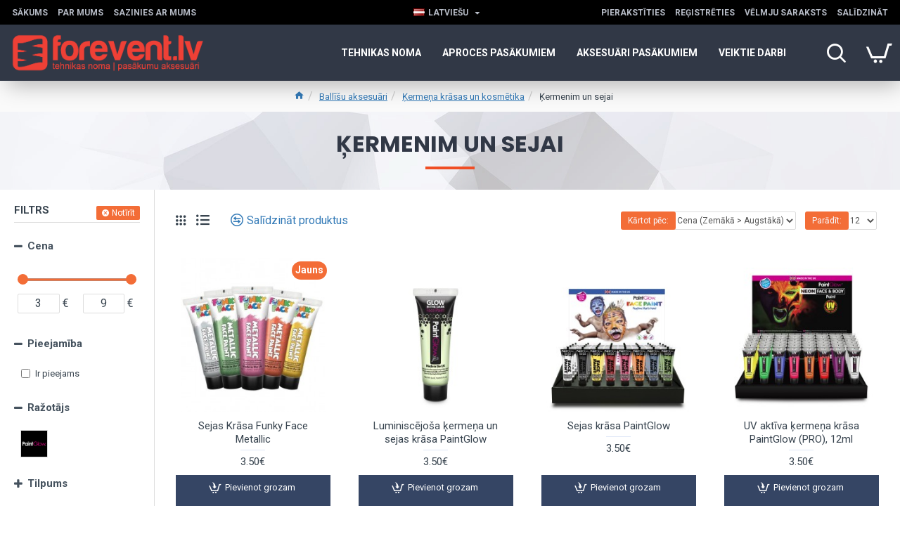

--- FILE ---
content_type: text/html; charset=utf-8
request_url: https://forevent.lv/index.php?route=product/category&path=145_126_129
body_size: 46318
content:
<!DOCTYPE html><html dir="ltr" lang="lv" class="desktop mac chrome chrome131 webkit oc20 is-guest route-product-category category-129 store-0 skin-1 desktop-header-active compact-sticky mobile-sticky layout-3 one-column column-left" data-jb="895ca1b8" data-jv="3.1.7" data-ov="2.3.0.2"><head typeof="og:website">
 <script>(function(w,d,s,l,i){w[l]=w[l]||[];w[l].push({'gtm.start':
new Date().getTime(),event:'gtm.js'});var f=d.getElementsByTagName(s)[0],
j=d.createElement(s),dl=l!='dataLayer'?'&l='+l:'';j.async=true;j.src=
'https://www.googletagmanager.com/gtm.js?id='+i+dl;f.parentNode.insertBefore(j,f);
})(window,document,'script','dataLayer','GTM-K8MQTLW');</script> <meta name="facebook-domain-verification" content="d4j6wix6xlzidprev51xgxrplitio2" /><meta charset="UTF-8" /><meta name="viewport" content="width=device-width, initial-scale=1.0"><meta http-equiv="X-UA-Compatible" content="IE=edge"><title>Ķermenim un sejai</title><base href="https://forevent.lv/" /><link rel="preload" href="catalog/view/theme/journal3/icons/fonts/icomoon.ttf?vwtf42" as="font" crossorigin><link rel="preconnect" href="https://fonts.googleapis.com/" crossorigin><link rel="preconnect" href="https://fonts.gstatic.com/" crossorigin><meta property="fb:app_id" content=""/><meta property="og:type" content="website"/><meta property="og:title" content="Ķermenim un sejai"/><meta property="og:url" content="http://forevent.lv/index.php?route=product/category&path=129"/><meta property="og:image" content="https://forevent.lv/image/cache/catalog/Paintglow/Glow%20in%20the%20Dark%20Body%20Paint/EB1P00%20-%20Glow%20Dark%20Body%20Paint%20CDU%20Full-600x315w.jpg"/><meta property="og:image:width" content="600"/><meta property="og:image:height" content="315"/><meta property="og:description" content=""/><meta name="twitter:card" content="summary"/><meta name="twitter:site" content="@"/><meta name="twitter:title" content="Ķermenim un sejai"/><meta name="twitter:image" content="https://forevent.lv/image/cache/catalog/Paintglow/Glow%20in%20the%20Dark%20Body%20Paint/EB1P00%20-%20Glow%20Dark%20Body%20Paint%20CDU%20Full-200x200.jpg"/><meta name="twitter:image:width" content="200"/><meta name="twitter:image:height" content="200"/><meta name="twitter:description" content=""/> <script>window['Journal'] = {"isPopup":false,"isPhone":false,"isTablet":false,"isDesktop":true,"filterScrollTop":false,"filterUrlValuesSeparator":",","countdownDay":"Dienas","countdownHour":"Stundas","countdownMin":"Min\u016btes","countdownSec":"Sekundes","globalPageColumnLeftTabletStatus":true,"globalPageColumnRightTabletStatus":true,"scrollTop":true,"scrollToTop":false,"notificationHideAfter":"2000","quickviewPageStyleCloudZoomStatus":true,"quickviewPageStyleAdditionalImagesCarousel":false,"quickviewPageStyleAdditionalImagesCarouselStyleSpeed":"500","quickviewPageStyleAdditionalImagesCarouselStyleAutoPlay":true,"quickviewPageStyleAdditionalImagesCarouselStylePauseOnHover":true,"quickviewPageStyleAdditionalImagesCarouselStyleDelay":"3000","quickviewPageStyleAdditionalImagesCarouselStyleLoop":false,"quickviewPageStyleAdditionalImagesHeightAdjustment":"5","quickviewPageStyleProductStockUpdate":false,"quickviewPageStylePriceUpdate":false,"quickviewPageStyleOptionsSelect":"none","quickviewText":"Quickview","mobileHeaderOn":"tablet","subcategoriesCarouselStyleSpeed":"500","subcategoriesCarouselStyleAutoPlay":false,"subcategoriesCarouselStylePauseOnHover":true,"subcategoriesCarouselStyleDelay":"3000","subcategoriesCarouselStyleLoop":false,"productPageStyleCloudZoomStatus":true,"productPageStyleCloudZoomPosition":"inner","productPageStyleAdditionalImagesCarousel":false,"productPageStyleAdditionalImagesCarouselStyleSpeed":"500","productPageStyleAdditionalImagesCarouselStyleAutoPlay":true,"productPageStyleAdditionalImagesCarouselStylePauseOnHover":true,"productPageStyleAdditionalImagesCarouselStyleDelay":"3000","productPageStyleAdditionalImagesCarouselStyleLoop":false,"productPageStyleAdditionalImagesHeightAdjustment":"5","productPageStyleProductStockUpdate":false,"productPageStylePriceUpdate":true,"productPageStyleOptionsSelect":"all","infiniteScrollStatus":true,"infiniteScrollOffset":"2","infiniteScrollLoadPrev":"Iel\u0101d\u0113t iepriek\u0161\u0113jos produktus","infiniteScrollLoadNext":"Iel\u0101d\u0113t n\u0101ko\u0161os produktus","infiniteScrollLoading":"Iel\u0101d\u0113...","infiniteScrollNoneLeft":"Pre\u010du saraksta beigas.","checkoutUrl":"https:\/\/forevent.lv\/index.php?route=checkout\/checkout","headerHeight":"","headerCompactHeight":"80","mobileMenuOn":"","searchStyleSearchAutoSuggestStatus":true,"searchStyleSearchAutoSuggestDescription":true,"searchStyleSearchAutoSuggestSubCategories":true,"headerMiniSearchDisplay":"default","stickyStatus":true,"stickyFullHomePadding":true,"stickyFullwidth":true,"stickyAt":"","stickyHeight":"40","headerTopBarHeight":"35","topBarStatus":true,"headerType":"compact","headerMobileHeight":"60","headerMobileStickyStatus":true,"headerMobileTopBarVisibility":true,"headerMobileTopBarHeight":"30","currency_left":"","currency_right":"\u20ac","currency_decimal":".","currency_thousand":",","mobileFilterButtonText":"Filter Products","filterBase":"https:\/\/forevent.lv\/index.php?route=product\/category&path=145_126_129","columnsCount":1};</script> <script>if(window.NodeList&&!NodeList.prototype.forEach){NodeList.prototype.forEach=Array.prototype.forEach;}
(function(){if(Journal['isPhone']){return;}
var wrappers=['search','cart','cart-content','logo','language','currency'];var documentClassList=document.documentElement.classList;function extractClassList(){return['desktop','tablet','phone','desktop-header-active','mobile-header-active','mobile-menu-active'].filter(function(cls){return documentClassList.contains(cls);});}
function mqr(mqls,listener){Object.keys(mqls).forEach(function(k){mqls[k].addListener(listener);});listener();}
function mobileMenu(){console.warn('mobile menu!');var element=document.querySelector('#main-menu');var wrapper=document.querySelector('.mobile-main-menu-wrapper');if(element&&wrapper){wrapper.appendChild(element);}
var main_menu=document.querySelector('.main-menu');if(main_menu){main_menu.classList.add('accordion-menu');}
document.querySelectorAll('.main-menu .dropdown-toggle').forEach(function(element){element.classList.remove('dropdown-toggle');element.classList.add('collapse-toggle');element.removeAttribute('data-toggle');});document.querySelectorAll('.main-menu .dropdown-menu').forEach(function(element){element.classList.remove('dropdown-menu');element.classList.remove('j-dropdown');element.classList.add('collapse');});}
function desktopMenu(){console.warn('desktop menu!');var element=document.querySelector('#main-menu');var wrapper=document.querySelector('.desktop-main-menu-wrapper');if(element&&wrapper){wrapper.insertBefore(element,document.querySelector('#main-menu-2'));}
var main_menu=document.querySelector('.main-menu');if(main_menu){main_menu.classList.remove('accordion-menu');}
document.querySelectorAll('.main-menu .collapse-toggle').forEach(function(element){element.classList.add('dropdown-toggle');element.classList.remove('collapse-toggle');element.setAttribute('data-toggle','dropdown');});document.querySelectorAll('.main-menu .collapse').forEach(function(element){element.classList.add('dropdown-menu');element.classList.add('j-dropdown');element.classList.remove('collapse');});document.body.classList.remove('mobile-wrapper-open');}
function mobileHeader(){console.warn('mobile header!');Object.keys(wrappers).forEach(function(k){var element=document.querySelector('#'+wrappers[k]);var wrapper=document.querySelector('.mobile-'+wrappers[k]+'-wrapper');if(element&&wrapper){wrapper.appendChild(element);}
if(wrappers[k]==='cart-content'){if(element){element.classList.remove('j-dropdown');element.classList.remove('dropdown-menu');}}});var search=document.querySelector('#search');var cart=document.querySelector('#cart');if(search&&(Journal['searchStyle']==='full')){search.classList.remove('full-search');search.classList.add('mini-search');}
if(cart&&(Journal['cartStyle']==='full')){cart.classList.remove('full-cart');cart.classList.add('mini-cart')}}
function desktopHeader(){console.warn('desktop header!');Object.keys(wrappers).forEach(function(k){var element=document.querySelector('#'+wrappers[k]);var wrapper=document.querySelector('.desktop-'+wrappers[k]+'-wrapper');if(wrappers[k]==='cart-content'){if(element){element.classList.add('j-dropdown');element.classList.add('dropdown-menu');document.querySelector('#cart').appendChild(element);}}else{if(element&&wrapper){wrapper.appendChild(element);}}});var search=document.querySelector('#search');var cart=document.querySelector('#cart');if(search&&(Journal['searchStyle']==='full')){search.classList.remove('mini-search');search.classList.add('full-search');}
if(cart&&(Journal['cartStyle']==='full')){cart.classList.remove('mini-cart');cart.classList.add('full-cart');}
documentClassList.remove('mobile-cart-content-container-open');documentClassList.remove('mobile-main-menu-container-open');documentClassList.remove('mobile-overlay');}
function moveElements(classList){if(classList.includes('mobile-header-active')){mobileHeader();mobileMenu();}else if(classList.includes('mobile-menu-active')){desktopHeader();mobileMenu();}else{desktopHeader();desktopMenu();}}
var mqls={phone:window.matchMedia('(max-width: 768px)'),tablet:window.matchMedia('(max-width: 1024px)'),menu:window.matchMedia('(max-width: '+Journal['mobileMenuOn']+'px)')};mqr(mqls,function(){var oldClassList=extractClassList();if(Journal['isDesktop']){if(mqls.phone.matches){documentClassList.remove('desktop');documentClassList.remove('tablet');documentClassList.add('mobile');documentClassList.add('phone');}else if(mqls.tablet.matches){documentClassList.remove('desktop');documentClassList.remove('phone');documentClassList.add('mobile');documentClassList.add('tablet');}else{documentClassList.remove('mobile');documentClassList.remove('phone');documentClassList.remove('tablet');documentClassList.add('desktop');}
if(documentClassList.contains('phone')||(documentClassList.contains('tablet')&&Journal['mobileHeaderOn']==='tablet')){documentClassList.remove('desktop-header-active');documentClassList.add('mobile-header-active');}else{documentClassList.remove('mobile-header-active');documentClassList.add('desktop-header-active');}}
if(documentClassList.contains('desktop-header-active')&&mqls.menu.matches){documentClassList.add('mobile-menu-active');}else{documentClassList.remove('mobile-menu-active');}
var newClassList=extractClassList();if(oldClassList.join(' ')!==newClassList.join(' ')){if(documentClassList.contains('safari')&&!documentClassList.contains('ipad')&&navigator.maxTouchPoints&&navigator.maxTouchPoints>2){window.fetch('index.php?route=journal3/journal3/device_detect',{method:'POST',body:'device=ipad',headers:{'Content-Type':'application/x-www-form-urlencoded'}}).then(function(data){return data.json();}).then(function(data){if(data.response.reload){window.location.reload();}});}
if(document.readyState==='loading'){document.addEventListener('DOMContentLoaded',function(){moveElements(newClassList);});}else{moveElements(newClassList);}}});})();(function(){var cookies={};var style=document.createElement('style');var documentClassList=document.documentElement.classList;document.head.appendChild(style);document.cookie.split('; ').forEach(function(c){var cc=c.split('=');cookies[cc[0]]=cc[1];});if(Journal['popup']){for(var i in Journal['popup']){if(!cookies['p-'+Journal['popup'][i]['c']]){documentClassList.add('popup-open');documentClassList.add('popup-center');break;}}}
if(Journal['notification']){for(var i in Journal['notification']){if(cookies['n-'+Journal['notification'][i]['c']]){style.sheet.insertRule('.module-notification-'+Journal['notification'][i]['m']+'{ display:none }');}}}
if(Journal['headerNotice']){for(var i in Journal['headerNotice']){if(cookies['hn-'+Journal['headerNotice'][i]['c']]){style.sheet.insertRule('.module-header_notice-'+Journal['headerNotice'][i]['m']+'{ display:none }');}}}
if(Journal['layoutNotice']){for(var i in Journal['layoutNotice']){if(cookies['ln-'+Journal['layoutNotice'][i]['c']]){style.sheet.insertRule('.module-layout_notice-'+Journal['layoutNotice'][i]['m']+'{ display:none }');}}}})();</script> <link href="https://fonts.googleapis.com/css?family=Roboto:400,700%7CPoppins:700&amp;subset=latin-ext" type="text/css" rel="stylesheet"/><link href="catalog/view/javascript/bootstrap/css/bootstrap.min.css?v=895ca1b8" type="text/css" rel="stylesheet" media="all" /><link href="catalog/view/javascript/font-awesome/css/font-awesome.min.css?v=895ca1b8" type="text/css" rel="stylesheet" media="all" /><link href="catalog/view/theme/journal3/icons/style.minimal.css?v=895ca1b8" type="text/css" rel="stylesheet" media="all" /><link href="catalog/view/theme/journal3/lib/ion-rangeSlider/ion.rangeSlider.css?v=895ca1b8" type="text/css" rel="stylesheet" media="all" /><link href="catalog/view/theme/journal3/lib/swiper/swiper.min.css?v=895ca1b8" type="text/css" rel="stylesheet" media="all" /><link href="catalog/view/theme/journal3/stylesheet/style.css?v=895ca1b8" type="text/css" rel="stylesheet" media="all" /><link href="https://forevent.lv/index.php?route=product/category&amp;path=129" rel="canonical" /><link href="https://forevent.lv/image/catalog/ForeventNEW/Untitled-1.png" rel="icon" />
 <script async src="https://www.googletagmanager.com/gtag/js?id=UA-115879148-1"></script> <script>window.dataLayer = window.dataLayer || [];
  function gtag(){dataLayer.push(arguments);}
  gtag('js', new Date());

  gtag('config', 'UA-115879148-1');</script> <style>.blog-post .post-details .post-stats{white-space:nowrap;overflow-x:auto;overflow-y:hidden;-webkit-overflow-scrolling:touch;;font-size:12px;background:rgba(255, 255, 255, 1);margin-bottom:20px;padding:8px;padding-right:12px;padding-left:12px}.blog-post .post-details .post-stats .p-category{flex-wrap:nowrap;display:inline-flex}.mobile .blog-post .post-details .post-stats{overflow-x:scroll}.blog-post .post-details .post-stats::-webkit-scrollbar{-webkit-appearance:none;height:1px;height:5px;width:5px}.blog-post .post-details .post-stats::-webkit-scrollbar-track{background-color:white}.blog-post .post-details .post-stats::-webkit-scrollbar-thumb{background-color:#999;background-color:rgba(243, 109, 55, 1)}.blog-post .post-details .post-stats .p-posted{display:inline-flex}.blog-post .post-details .post-stats .p-author{display:inline-flex}.blog-post .post-details .post-stats .p-date{display:none}.p-date-image{font-size:22px;color:rgba(255, 255, 255, 1);font-weight:700;background:rgba(240, 78, 37, 1);margin:7px}.blog-post .post-details .post-stats .p-comment{display:inline-flex}.blog-post .post-details .post-stats .p-view{display:inline-flex}.post-content>p{margin-bottom:10px}.post-content{font-family:'Roboto';font-weight:400;font-size:16px;color:rgba(56, 68, 79, 1);line-height:1.5;-webkit-font-smoothing:antialiased;column-count:initial;column-gap:40px;column-rule-color:rgba(221, 221, 221, 1);column-rule-width:1px;column-rule-style:solid}.post-content h1, .post-content h2, .post-content h3, .post-content h4, .post-content h5, .post-content
h6{line-height:1.4}.post-content
a{display:inline-block}.post-content a:hover{color:rgba(243, 109, 55, 1)}.post-content
p{margin-bottom:10px}.post-content
em{color:rgba(89, 96, 119, 1)}.post-content
h1{margin-bottom:20px}.post-content
h2{margin-bottom:15px}.post-content
h3{font-family:'Poppins';font-weight:700;font-size:32px;line-height:1;margin-bottom:15px}.post-content
h4{font-size:22px;font-weight:700;text-transform:uppercase;margin-bottom:15px}.post-content
h5{font-size:18px;margin-bottom:15px}.post-content
h6{font-family:'Roboto';font-weight:700;font-size:14px;color:rgba(255, 255, 255, 1);text-transform:uppercase;line-height:1;background:rgba(53, 69, 100, 1);padding:5px;padding-right:8px;padding-left:8px;margin-bottom:10px;display:inline-block}.post-content
blockquote{font-family:Georgia,serif;font-weight:400;font-size:16px;color:rgba(53, 69, 100, 1);font-style:italic;padding-top:10px;padding-bottom:10px;margin-top:15px;margin-bottom:15px;border-width:0;border-top-width:1px;border-bottom-width:1px;border-style:solid;border-color:rgba(187, 198, 221, 1);border-radius:3px;float:none;display:block}.post-content blockquote::before{margin-left:auto;margin-right:auto;float:left;content:'\e98f' !important;font-family:icomoon !important;color:rgba(53, 69, 100, 1);margin-right:10px}.post-content
hr{margin-top:20px;margin-bottom:20px;border-color:rgba(221, 221, 221, 1);overflow:visible}.post-content hr::before{content:'\e993' !important;font-family:icomoon !important;font-size:20px;color:rgba(221, 221, 221, 1);background:rgba(245, 245, 245, 1);width:40px;height:40px;border-radius:50%}.post-content .drop-cap{font-family:Georgia,serif !important;font-weight:700 !important;font-size:60px !important;font-family:Georgia,serif;font-weight:700;font-size:60px;margin-right:5px}.post-content .amp::before{content:'\e901' !important;font-family:icomoon !important;font-size:25px;color:rgba(89, 96, 119, 1);left:1px;top:3px}.post-content .video-responsive{margin-right:15px;margin-bottom:15px;float:left}.post-image{display:block;text-align:center;float:none}.blog-post
.tags{margin-top:15px;justify-content:flex-start;font-size:12px;font-weight:700;justify-content:center}.blog-post .tags a, .blog-post .tags-title{margin-right:8px;margin-bottom:8px}.blog-post .tags
b{display:none}.blog-post .tags
a{border-radius:10px;padding-right:8px;padding-left:8px;font-weight:400;background:rgba(237, 242, 254, 1)}.blog-post .tags a:hover{color:rgba(255,255,255,1);background:rgba(243,109,55,1)}.post-comments{margin-top:20px}.reply-btn.btn{background:rgba(46,175,35,1)}.reply-btn.btn:hover{background:rgba(243, 109, 55, 1) !important}.reply-btn.btn.btn.disabled::after{font-size:20px}.post-comment{margin-bottom:30px;padding-bottom:15px;border-width:0;border-bottom-width:1px;border-style:solid;border-color:rgba(221,221,221,1)}.post-reply{margin-top:15px;margin-left:60px;padding-top:20px;border-width:0;border-top-width:1px;border-style:solid;border-color:rgba(221,221,221,1)}.user-avatar{display:none;margin-right:15px;border-radius:50%}.module-blog_comments .side-image{display:none}.post-comment .user-name{font-size:18px;font-weight:700}.post-comment .user-data
div{font-size:12px}.post-comment .user-date::before{color:rgba(243, 109, 55, 1)}.post-comment .user-time::before{color:rgba(46, 175, 35, 1)}.post-comment .user-site::before{color:rgba(243, 109, 55, 1);left:-1px}.post-comment .user-data .user-date{display:inline-flex}.post-comment .user-data .user-time{display:inline-flex}.comment-form .form-group:not(.required){display:none}.user-data .user-site{display:none}.main-posts.post-grid .post-layout.swiper-slide{margin-right:20px;width:calc((100% - 3 * 20px) / 4 - 0.01px)}.main-posts.post-grid .post-layout:not(.swiper-slide){padding:10px;width:calc(100% / 4 - 0.01px)}.one-column #content .main-posts.post-grid .post-layout.swiper-slide{margin-right:20px;width:calc((100% - 1 * 20px) / 2 - 0.01px)}.one-column #content .main-posts.post-grid .post-layout:not(.swiper-slide){padding:10px;width:calc(100% / 2 - 0.01px)}.two-column #content .main-posts.post-grid .post-layout.swiper-slide{margin-right:20px;width:calc((100% - 2 * 20px) / 3 - 0.01px)}.two-column #content .main-posts.post-grid .post-layout:not(.swiper-slide){padding:10px;width:calc(100% / 3 - 0.01px)}.side-column .main-posts.post-grid .post-layout.swiper-slide{margin-right:20px;width:calc((100% - 0 * 20px) / 1 - 0.01px)}.side-column .main-posts.post-grid .post-layout:not(.swiper-slide){padding:10px;width:calc(100% / 1 - 0.01px)}.main-posts.post-grid{margin:-10px}.post-grid .post-thumb{background:rgba(255, 255, 255, 1);border-radius:5px}.desktop .post-grid .post-thumb:hover{background:rgba(237, 242, 254, 1);box-shadow:5px 10px 30px -5px rgba(0, 0, 0, 0.3)}.post-grid .post-thumb .image
a{border-top-left-radius:5px;border-top-right-radius:5px}.post-grid .post-thumb:hover .image
img{transform:scale(1)}.post-grid .post-thumb
.caption{position:relative;bottom:auto;width:auto;padding-bottom:10px}.post-grid .post-thumb
.name{display:flex;width:100%;margin-left:0;margin-right:0;justify-content:center;margin-left:auto;margin-right:auto;padding:5px;margin-top:10px}.post-grid .post-thumb .name
a{white-space:normal;overflow:visible;text-overflow:initial;font-size:16px;color:rgba(69, 82, 94, 1);font-weight:700}.desktop .post-grid .post-thumb .name a:hover{color:rgba(243, 109, 55, 1)}.post-grid .post-thumb
.description{display:block;color:rgba(89, 96, 119, 1);text-align:center;padding:10px;padding-top:5px;padding-bottom:5px;margin-bottom:10px}.post-grid .post-thumb .button-group{display:flex;justify-content:center;margin-bottom:10px}.post-grid .post-thumb .btn-read-more::before{display:none}.post-grid .post-thumb .btn-read-more::after{display:none;content:'\e5c8' !important;font-family:icomoon !important}.post-grid .post-thumb .btn-read-more .btn-text{display:inline-block;padding:0}.post-grid .post-thumb .btn-read-more.btn{background:rgba(56, 68, 79, 1);border-radius:0px !important}.post-grid .post-thumb .btn-read-more.btn:hover{background:rgba(243, 109, 55, 1) !important}.post-grid .post-thumb .btn-read-more.btn.btn.disabled::after{font-size:20px}.post-grid .post-thumb .post-stats{display:flex;justify-content:center;position:absolute;transform:translateY(-100%);width:100%;background:rgba(245, 245, 245, 1);padding:5px}.post-grid .post-thumb .post-stats .p-author{display:flex}.post-grid .post-thumb
.image{display:block}.post-grid .post-thumb .p-date{display:none}.post-grid .post-thumb .post-stats .p-comment{display:flex}.post-grid .post-thumb .post-stats .p-view{display:flex}.post-list .post-layout:not(.swiper-slide){margin-bottom:20px}.post-list .post-thumb
.caption{flex-basis:200px;background:rgba(255, 255, 255, 1);padding:15px}.post-list .post-thumb
.image{display:block}.post-list .post-thumb{background:rgba(221, 221, 221, 1);padding:1px}.post-list .post-thumb:hover .image
img{transform:scale(1)}.post-list .post-thumb
.name{display:flex;width:auto;margin-left:auto;margin-right:auto;justify-content:flex-start;margin-left:0;margin-right:auto}.post-list .post-thumb .name
a{white-space:normal;overflow:visible;text-overflow:initial;font-size:16px;font-weight:700}.post-list .post-thumb
.description{display:block;padding-top:5px;padding-bottom:5px}.post-list .post-thumb .button-group{display:flex;justify-content:flex-start;background:rgba(237, 242, 254, 1);padding:10px;margin:-15px;margin-top:10px;border-width:0;border-top-width:1px;border-style:solid;border-color:rgba(221, 221, 221, 1)}.post-list .post-thumb .btn-read-more::before{display:inline-block}.post-list .post-thumb .btn-read-more .btn-text{display:inline-block;padding:0
.4em}.post-list .post-thumb .btn-read-more::after{content:'\e5c8' !important;font-family:icomoon !important}.post-list .post-thumb .post-stats{display:flex;justify-content:flex-start;background:rgba(245, 245, 245, 1);padding:5px;margin:-15px;margin-bottom:10px;border-width:0;border-bottom-width:1px;border-style:solid;border-color:rgba(221, 221, 221, 1)}.post-list .post-thumb .post-stats .p-author{display:block}.post-list .post-thumb .p-date{display:none}.post-list .post-thumb .post-stats .p-comment{display:block}.post-list .post-thumb .post-stats .p-view{display:flex}.blog-feed
span{display:block}.blog-feed{display:none}.blog-feed::before{content:'\f143' !important;font-family:icomoon !important;font-size:14px;color:rgba(243,109,55,1)}.countdown{color:rgba(56, 68, 79, 1);background:rgba(247, 249, 255, 1)}.countdown div
span{color:rgba(56,68,79,1)}.countdown>div{border-style:solid;border-color:rgba(221, 221, 221, 1)}.boxed-layout .site-wrapper{overflow:hidden}.boxed-layout
.header{padding:0
20px}.boxed-layout
.breadcrumb{padding-left:20px;padding-right:20px}.wrapper, .mega-menu-content, .site-wrapper > .container, .grid-cols,.desktop-header-active .is-sticky .header .desktop-main-menu-wrapper,.desktop-header-active .is-sticky .sticky-fullwidth-bg,.boxed-layout .site-wrapper, .breadcrumb, .title-wrapper, .page-title > span,.desktop-header-active .header .top-bar,.desktop-header-active .header .mid-bar,.desktop-main-menu-wrapper{max-width:1320px}.desktop-main-menu-wrapper .main-menu>.j-menu>.first-dropdown::before{transform:translateX(calc(0px - (100vw - 1320px) / 2))}html[dir='rtl'] .desktop-main-menu-wrapper .main-menu>.j-menu>.first-dropdown::before{transform:none;right:calc(0px - (100vw - 1320px) / 2)}.desktop-main-menu-wrapper .main-menu>.j-menu>.first-dropdown.mega-custom::before{transform:translateX(calc(0px - (200vw - 1320px) / 2))}html[dir='rtl'] .desktop-main-menu-wrapper .main-menu>.j-menu>.first-dropdown.mega-custom::before{transform:none;right:calc(0px - (200vw - 1320px) / 2)}#content{padding:20px}.side-column{max-width:220px;padding-top:20px;padding-right:20px;padding-bottom:20px}.one-column
#content{max-width:calc(100% - 220px)}.two-column
#content{max-width:calc(100% - 220px * 2)}#column-left{border-width:0;border-right-width:1px;border-style:solid;border-color:rgba(221,221,221,1)}#column-right{padding-left:20px}.page-title{display:block}.dropdown.drop-menu>.j-dropdown{left:0;right:auto;transform:translate3d(0,-10px,0)}.dropdown.drop-menu.animating>.j-dropdown{left:0;right:auto;transform:none}.dropdown.drop-menu>.j-dropdown::before{left:10px;right:auto;transform:translateX(0)}.dropdown.dropdown .j-menu>li>a{flex-direction:row;font-size:14px;color:rgba(56, 68, 79, 1);background:rgba(255, 255, 255, 1);padding:15px}.dropdown.dropdown .j-menu .dropdown>a>.count-badge{margin-right:0}.dropdown.dropdown .j-menu .dropdown>a>.count-badge+.open-menu+.menu-label{margin-left:7px}.dropdown.dropdown .j-menu .dropdown>a::after{display:block}.desktop .dropdown.dropdown .j-menu > li:hover > a, .dropdown.dropdown .j-menu>li.active>a{color:rgba(255, 255, 255, 1);background:rgba(243, 109, 55, 1)}.dropdown.dropdown .j-menu .links-text{white-space:nowrap;overflow:hidden;text-overflow:ellipsis}.dropdown.dropdown .j-menu>li>a::before{margin-right:7px;min-width:20px}.dropdown.dropdown .j-menu a .count-badge{display:none;position:relative}.dropdown.dropdown:not(.mega-menu) .j-dropdown{min-width:150px}.dropdown.dropdown:not(.mega-menu) .j-menu{box-shadow:5px 10px 30px -5px rgba(0, 0, 0, 0.3)}.dropdown.dropdown .j-dropdown::before{border-bottom-color:rgba(69,82,94,1);margin-top:-10px}legend{font-family:'Roboto';font-weight:700;font-size:26px;color:rgba(56,68,79,1);text-align:left;text-transform:uppercase;text-decoration:none;border-width:0;border-bottom-width:1px;border-style:solid;border-color:rgba(221,221,221,1);padding-bottom:7px;margin-bottom:15px;white-space:normal;overflow:visible;text-overflow:initial}.title{font-family:'Roboto';font-weight:700;font-size:26px;color:rgba(56, 68, 79, 1);text-align:left;text-transform:uppercase;text-decoration:none;border-width:0;border-bottom-width:1px;border-style:solid;border-color:rgba(221, 221, 221, 1);padding-bottom:7px;margin-bottom:15px;white-space:normal;overflow:visible;text-overflow:initial}html:not(.popup) .page-title{font-family:'Poppins';font-weight:700;font-size:32px;color:rgba(49, 56, 70, 1);text-align:center;text-transform:uppercase;text-decoration:none;line-height:1;background-image:url('https://forevent.lv/image/cache/catalog/journal3/misc/low-poly-60-2000x1333.jpg');background-position:center bottom;background-attachment:fixed;background-repeat:no-repeat;background-size:cover;border-width:0px;padding:30px;padding-right:20px;padding-left:20px;margin:0px;white-space:normal;overflow:visible;text-overflow:initial;text-align:center}html:not(.popup) .page-title::after{content:'';display:block;position:relative;margin-top:15px;left:50%;right:initial;transform:translate3d(-50%,0,0)}html:not(.popup) .page-title.page-title>span::after{content:'';display:block;position:relative;margin-top:15px;left:50%;right:initial;transform:translate3d(-50%,0,0)}html:not(.popup) .page-title::after, html:not(.popup) .page-title.page-title>span::after{width:70px;height:4px;background:rgba(240,78,37,1)}.title.module-title{font-size:15px;font-weight:700;border-width:0;border-bottom-width:1px;border-style:solid;border-color:rgba(221,221,221,1);padding-bottom:8px;margin-bottom:15px;white-space:normal;overflow:visible;text-overflow:initial}.btn,.btn:visited{font-size:13px;color:rgba(255,255,255,1)}.btn:hover{color:rgba(255, 255, 255, 1) !important;background:rgba(243, 109, 55, 1) !important}.btn:active,.btn:hover:active,.btn:focus:active{color:rgba(245, 245, 245, 1) !important;background:rgba(9, 132, 207, 1) !important;box-shadow:inset 0 2px 8px rgba(0,0,0,0.15)}.btn:focus{color:rgba(255, 255, 255, 1) !important;background:rgba(243, 109, 55, 1);box-shadow:inset 0 0 20px rgba(0,0,0,0.25)}.btn{background:rgba(49, 56, 70, 1);padding:10px;border-radius:2px !important}.desktop .btn:hover{box-shadow:0 5px 30px -5px rgba(0,0,0,0.15)}.btn.btn.disabled::after{font-size:20px}.btn-secondary.btn{background:rgba(243,109,55,1)}.btn-secondary.btn:hover{background:rgba(46, 175, 35, 1) !important}.desktop .btn-secondary.btn:hover{box-shadow:0 5px 30px -5px rgba(0,0,0,0.15)}.btn-secondary.btn:active,.btn-secondary.btn:hover:active,.btn-secondary.btn:focus:active{box-shadow:inset 0 2px 8px rgba(0,0,0,0.15)}.btn-secondary.btn:focus{box-shadow:inset 0 0 20px rgba(0,0,0,0.25)}.btn-secondary.btn.btn.disabled::after{font-size:20px}.btn-success.btn{background:rgba(46,175,35,1)}.btn-success.btn:hover{background:rgba(243, 109, 55, 1) !important}.btn-success.btn.btn.disabled::after{font-size:20px}.btn-danger.btn{background:rgba(240,78,37,1)}.btn-danger.btn:hover{background:rgba(243, 109, 55, 1) !important}.btn-danger.btn.btn.disabled::after{font-size:20px}.btn-warning.btn{background:rgba(240,78,37,1)}.btn-warning.btn:hover{background:rgba(243, 109, 55, 1) !important}.btn-warning.btn.btn.disabled::after{font-size:20px}.btn-info.btn{background:rgba(89,96,119,1)}.btn-info.btn:hover{background:rgba(243, 109, 55, 1) !important}.btn-info.btn.btn.disabled::after{font-size:20px}.btn-light.btn,.btn-light.btn:visited{color:rgba(255,255,255,1)}.btn-light.btn:hover{color:rgba(255, 255, 255, 1) !important;background:rgba(243, 109, 55, 1) !important}.btn-light.btn{background:rgba(53, 69, 100, 1);border-style:none;border-radius:0px !important}.btn-light.btn.btn.disabled::after{font-size:20px}.btn-dark.btn{background:rgba(56, 68, 79, 1);border-radius:0px !important}.btn-dark.btn:hover{background:rgba(243, 109, 55, 1) !important}.btn-dark.btn.btn.disabled::after{font-size:20px}.buttons{background:rgba(245, 245, 245, 1);margin-top:20px;padding:10px;border-radius:3px;font-size:13px}.buttons .pull-left
.btn{background:rgba(240, 78, 37, 1)}.buttons .pull-left .btn:hover{background:rgba(243, 109, 55, 1) !important}.buttons .pull-left .btn.btn.disabled::after{font-size:20px}.buttons .pull-right .btn::after{content:'\e5c8' !important;font-family:icomoon !important;margin-left:5px}.buttons .pull-left .btn::before{content:'\e5c4' !important;font-family:icomoon !important;margin-right:5px}.buttons>div{flex:0 0 auto;width:auto;flex-basis:0}.buttons > div
.btn{width:auto}.buttons .pull-left{margin-right:auto}.buttons .pull-right:only-child{flex:0 0 auto;width:auto;margin:0
0 0 auto}.buttons .pull-right:only-child
.btn{width:auto}.tags{margin-top:15px;justify-content:flex-start;font-size:12px;font-weight:700}.tags a,.tags-title{margin-right:8px;margin-bottom:8px}.tags
b{display:none}.tags
a{border-radius:10px;padding-right:8px;padding-left:8px;font-weight:400;background:rgba(237, 242, 254, 1)}.tags a:hover{color:rgba(255,255,255,1);background:rgba(243,109,55,1)}.breadcrumb{display:block !important;text-align:center;padding:10px;padding-left:0px;white-space:normal;-webkit-overflow-scrolling:touch}.breadcrumb::before{background:rgba(250, 250, 250, 1)}.breadcrumb li:first-of-type a i::before{content:'\e88a' !important;font-family:icomoon !important;font-size:15px}.breadcrumb
a{font-size:13px;text-decoration:underline}.breadcrumb li:last-of-type
a{color:rgba(56, 68, 79, 1)}.mobile
.breadcrumb{overflow-x:visible}.breadcrumb::-webkit-scrollbar{-webkit-appearance:initial;height:1px;height:1px;width:1px}.breadcrumb::-webkit-scrollbar-track{background-color:white}.breadcrumb::-webkit-scrollbar-thumb{background-color:#999}.panel-group .panel-heading a::before{content:'\eba1' !important;font-family:icomoon !important;order:-1}.panel-group .panel-active .panel-heading a::before{content:'\eb86' !important;font-family:icomoon !important}.panel-group .panel-heading
a{justify-content:flex-start;font-size:15px;text-transform:none;padding:13px}.panel-group .panel-heading:hover
a{color:rgba(243, 109, 55, 1)}.panel-group .panel-heading{background:rgba(255, 255, 255, 1);border-width:0;border-bottom-width:1px;border-style:solid;border-color:rgba(221, 221, 221, 1)}.panel-group .panel-heading:hover, .panel-group .panel-active .panel-heading{background:rgba(237,242,254,1)}.panel-group{border-width:1px;border-style:solid;border-color:rgba(221, 221, 221, 1)}.panel-group .panel-body{background:rgba(247,249,255,1);padding:15px}body{font-family:'Roboto';font-weight:400;font-size:16px;color:rgba(56, 68, 79, 1);line-height:1.5;-webkit-font-smoothing:antialiased}body h1, body h2, body h3, body h4, body h5, body
h6{line-height:1.4}body
a{display:inline-block}body a:hover{color:rgba(243, 109, 55, 1)}body
p{margin-bottom:10px}body
em{color:rgba(89, 96, 119, 1)}body
h1{margin-bottom:20px}body
h2{margin-bottom:15px}body
h3{font-family:'Poppins';font-weight:700;font-size:32px;line-height:1;margin-bottom:15px}body
h4{font-size:22px;font-weight:700;text-transform:uppercase;margin-bottom:15px}body
h5{font-size:18px;margin-bottom:15px}body
h6{font-family:'Roboto';font-weight:700;font-size:14px;color:rgba(255, 255, 255, 1);text-transform:uppercase;line-height:1;background:rgba(53, 69, 100, 1);padding:5px;padding-right:8px;padding-left:8px;margin-bottom:10px;display:inline-block}body
blockquote{font-family:Georgia,serif;font-weight:400;font-size:16px;color:rgba(53, 69, 100, 1);font-style:italic;padding-top:10px;padding-bottom:10px;margin-top:15px;margin-bottom:15px;border-width:0;border-top-width:1px;border-bottom-width:1px;border-style:solid;border-color:rgba(187, 198, 221, 1);border-radius:3px;float:none;display:block}body blockquote::before{margin-left:auto;margin-right:auto;float:left;content:'\e98f' !important;font-family:icomoon !important;color:rgba(53, 69, 100, 1);margin-right:10px}body
hr{margin-top:20px;margin-bottom:20px;border-color:rgba(221, 221, 221, 1);overflow:visible}body hr::before{content:'\e993' !important;font-family:icomoon !important;font-size:20px;color:rgba(221, 221, 221, 1);background:rgba(245, 245, 245, 1);width:40px;height:40px;border-radius:50%}body .drop-cap{font-family:Georgia,serif !important;font-weight:700 !important;font-size:60px !important;font-family:Georgia,serif;font-weight:700;font-size:60px;margin-right:5px}body .amp::before{content:'\e901' !important;font-family:icomoon !important;font-size:25px;color:rgba(89, 96, 119, 1);left:1px;top:3px}body .video-responsive{margin-right:15px;margin-bottom:15px;float:left}.count-badge{color:rgba(255,255,255,1);background:rgba(240,78,37,1);border-radius:20px}.count-zero{display:none !important}.product-label
b{font-size:14px;color:rgba(255,255,255,1);font-weight:700;background:rgba(240,78,37,1);border-radius:20px;padding:5px;padding-bottom:7px}.tooltip-inner{font-size:12px;color:rgba(255, 255, 255, 1);background:rgba(243, 109, 55, 1);border-radius:3px;box-shadow:0 -5px 30px -5px rgba(0, 0, 0, 0.15)}.tooltip.top .tooltip-arrow{border-top-color:rgba(243, 109, 55, 1)}.tooltip.right .tooltip-arrow{border-right-color:rgba(243, 109, 55, 1)}.tooltip.bottom .tooltip-arrow{border-bottom-color:rgba(243, 109, 55, 1)}.tooltip.left .tooltip-arrow{border-left-color:rgba(243, 109, 55, 1)}table
td{background:rgba(255, 255, 255, 1)}table tbody tr:nth-child(even) td{background:rgba(250, 250, 250, 1)}table td, table
th{border-color:rgba(221, 221, 221, 1) !important}table{border-width:1px !important;border-style:solid !important;border-color:rgba(221, 221, 221, 1) !important}table thead
td{background:rgba(245, 245, 245, 1)}table tfoot
td{background:rgba(245,245,245,1)}.table-responsive{border-width:1px;border-style:solid;border-color:rgba(221,221,221,1)}.table-responsive::-webkit-scrollbar-thumb{background-color:rgba(243,109,55,1)}.table-responsive::-webkit-scrollbar-track{background-color:rgba(255,255,255,1)}.table-responsive::-webkit-scrollbar{height:5px;width:5px}.form-group .control-label{display:flex;max-width:180px;padding-top:7px;padding-bottom:5px;justify-content:flex-start}.required .control-label+div::before{display:none}.required .control-label::after{display:inline}label{font-size:13px;color:rgba(56,68,79,1)}.has-error{color:rgba(240, 78, 37, 1) !important}.has-error .form-control{border-color:rgba(240, 78, 37, 1) !important}.required .control-label::after, .required .control-label+div::before,.text-danger{font-size:18px;color:rgba(240,78,37,1)}.form-group{margin-bottom:8px}.required.has-error .control-label::after, .required.has-error .control-label+div::before{color:rgba(240, 78, 37, 1) !important}input.form-control{background:rgba(255, 255, 255, 1) !important;border-width:1px !important;border-style:solid !important;border-color:rgba(221, 221, 221, 1) !important;border-radius:2px !important;max-width:335px}input.form-control:focus{box-shadow:inset 0 0 3px rgba(0,0,0,0.15)}textarea.form-control{background:rgba(255, 255, 255, 1) !important;border-width:1px !important;border-style:solid !important;border-color:rgba(221, 221, 221, 1) !important;border-radius:2px !important}textarea.form-control:focus{box-shadow:inset 0 0 3px rgba(0,0,0,0.15)}select.form-control{background:rgba(255, 255, 255, 1) !important;border-width:1px !important;border-style:solid !important;border-color:rgba(221, 221, 221, 1) !important;border-radius:2px !important;max-width:335px}select.form-control:focus{box-shadow:inset 0 0 3px rgba(0,0,0,0.15)}.radio{width:100%}.checkbox{width:100%}.input-group .input-group-btn
.btn{padding:8px;min-width:35px;min-height:33px;min-width:35px;min-height:35px;margin-left:5px}.input-group .input-group-btn .btn.btn.disabled::after{font-size:20px}.product-option-file .btn i::before{content:'\ebd8' !important;font-family:icomoon !important}.stepper input.form-control{background:rgba(255, 255, 255, 1) !important;border-width:0px !important;border-radius:2px !important;box-shadow:0 2px 15px -2px rgba(0, 0, 0, 0.15)}.stepper input.form-control:focus{box-shadow:inset 0 0 3px rgba(0,0,0,0.15)}.stepper{width:50px;height:35px;border-style:solid;border-color:rgba(49, 56, 70, 1);border-radius:0px}.stepper span
i{color:rgba(221, 221, 221, 1);background-color:rgba(89, 96, 119, 1)}.stepper span i:hover{color:rgba(250,250,250,1);background-color:rgba(46,175,35,1)}.pagination-results{letter-spacing:1px;background:rgba(245, 245, 245, 1);margin-top:20px;padding:10px;border-width:1px;border-style:solid;border-color:rgba(221, 221, 221, 1);justify-content:flex-start}.pagination-results .text-right{display:block}.pagination>li>a{color:rgba(56,68,79,1)}.pagination>li>a:hover{color:rgba(243,109,55,1)}.pagination>li.active>span,.pagination>li.active>span:hover,.pagination>li>a:focus{color:rgba(243,109,55,1)}.pagination>li>a,.pagination>li>span{padding:3px}.pagination > li:first-child a::before, .pagination > li:last-child a::before{content:'\eb23' !important;font-family:icomoon !important;font-size:15px}.pagination > li .prev::before, .pagination > li .next::before{content:'\f104' !important;font-family:icomoon !important;font-size:15px}.pagination>li:not(:first-of-type){margin-left:7px}.rating .fa-stack{font-size:13px;width:1.1em}.rating .fa-star, .rating .fa-star+.fa-star-o{color:rgba(255, 214, 0, 1)}.rating .fa-star-o:only-child{color:rgba(89,96,119,1)}.popup-inner-body{max-height:calc(100vh - 55px * 2)}.popup-container{max-width:calc(100% - 20px * 2)}.popup-bg{background:rgba(0,0,0,0.75)}.popup-body,.popup{background:rgba(245, 245, 245, 1)}.popup-content, .popup .site-wrapper{padding:15px}.popup-body{border-radius:5px;box-shadow:0 0 50px -10px}.popup-close{width:30px;height:30px;margin-right:-12px;margin-top:12px}.popup-container>.btn{background:rgba(240, 78, 37, 1);padding:10px;box-shadow:0 2px 5px rgba(0, 0, 0, 0.15);border-radius:50% !important;min-width:25px;min-height:25px}.popup-container>.btn:hover{background:rgba(243, 109, 55, 1) !important}.desktop .popup-container>.btn:hover{box-shadow:0 5px 30px -5px rgba(0,0,0,0.25)}.popup-container>.btn:active,.popup-container>.btn:hover:active,.popup-container>.btn:focus:active{box-shadow:inset 0 0 20px rgba(0,0,0,0.25)}.popup-container>.btn:focus{box-shadow:inset 0 0 20px rgba(0,0,0,0.25)}.popup-container>.btn.btn.disabled::after{font-size:20px}.scroll-top i::before{content:'\e957' !important;font-family:icomoon !important;font-size:40px;color:rgba(243, 109, 55, 1)}.scroll-top:hover i::before{color:rgba(255,214,0,1)}.scroll-top{left:auto;right:10px;transform:translateX(0);;margin-bottom:80px}.journal-loading > i::before, .ias-spinner > i::before, .lg-outer .lg-item::after,.btn.disabled::after{content:'\e92e' !important;font-family:icomoon !important;font-size:28px;color:rgba(243, 109, 55, 1)}.journal-loading > .fa-spin, .lg-outer .lg-item::after,.btn.disabled::after{animation:fa-spin infinite linear;;animation-duration:1100ms}.btn-cart::before,.fa-shopping-cart::before{content:'\e936' !important;font-family:icomoon !important}.btn-wishlist::before{content:'\eb67' !important;font-family:icomoon !important}.btn-compare::before,.compare-btn::before{content:'\eab6' !important;font-family:icomoon !important}.fa-refresh::before{content:'\f021' !important;font-family:icomoon !important}.fa-times-circle::before,.fa-times::before,.reset-filter::before,.notification-close::before,.popup-close::before,.hn-close::before{content:'\e5cd' !important;font-family:icomoon !important}.p-author::before{content:'\eadc' !important;font-family:icomoon !important;font-size:11px;margin-right:5px}.p-date::before{content:'\f133' !important;font-family:icomoon !important;margin-right:5px}.p-time::before{content:'\eb29' !important;font-family:icomoon !important;margin-right:5px}.p-comment::before{content:'\f27a' !important;font-family:icomoon !important;margin-right:5px}.p-view::before{content:'\f06e' !important;font-family:icomoon !important;margin-right:5px}.p-category::before{content:'\f022' !important;font-family:icomoon !important;margin-right:5px}.user-site::before{content:'\e321' !important;font-family:icomoon !important;left:-1px;margin-right:5px}.desktop ::-webkit-scrollbar{width:3px}.desktop ::-webkit-scrollbar-thumb{background:rgba(240, 78, 37, 1);border-style:solid}.desktop ::-webkit-scrollbar-thumb:hover{background:rgba(240,78,37,1)}.expand-content{max-height:70px}.block-expand.btn,.block-expand.btn:visited{font-size:12px}.block-expand.btn{background:rgba(243, 109, 55, 1);padding:2px;padding-right:7px;padding-bottom:3px;padding-left:7px;border-radius:2px !important;min-width:20px;min-height:20px}.block-expand.btn:hover{background:rgba(46, 175, 35, 1) !important}.desktop .block-expand.btn:hover{box-shadow:0 5px 30px -5px rgba(0,0,0,0.25)}.block-expand.btn:active,.block-expand.btn:hover:active,.block-expand.btn:focus:active{box-shadow:inset 0 0 20px rgba(0,0,0,0.25)}.block-expand.btn:focus{box-shadow:inset 0 0 20px rgba(0,0,0,0.25)}.block-expand.btn.btn.disabled::after{font-size:20px}.block-expand::after{content:'Show More'}.block-expanded .block-expand::after{content:'Show Less'}.block-expand::before{content:'\f0d7' !important;font-family:icomoon !important;margin-right:5px}.block-expanded .block-expand::before{content:'\f0d8' !important;font-family:icomoon !important}.block-expand-overlay{background:linear-gradient(to bottom, transparent, rgba(255, 255, 255, 1))}.safari .block-expand-overlay{background:linear-gradient(to bottom, rgba(255,255,255,0), rgba(255, 255, 255, 1))}.iphone .block-expand-overlay{background:linear-gradient(to bottom, rgba(255,255,255,0), rgba(255, 255, 255, 1))}.ipad .block-expand-overlay{background:linear-gradient(to bottom,rgba(255,255,255,0),rgba(255,255,255,1))}.old-browser{color:rgba(0, 0, 0, 1);background:rgba(255, 255, 0, 1)}.j-loader .journal-loading>i::before{margin-top:-2px}.j-loader{background:rgba(187,198,221,1)}.notification-cart.notification{max-width:400px;margin:20px;margin-bottom:0px;padding:10px;background:rgba(255, 255, 255, 1);border-radius:5px;box-shadow:0 0 20px rgba(0, 0, 0, 0.25)}.notification-cart .notification-close{display:block;margin-right:-12px;margin-top:-12px}.notification-cart .notification-close.btn{background:rgba(240, 78, 37, 1);padding:10px;box-shadow:0 2px 5px rgba(0, 0, 0, 0.15);border-radius:50% !important;min-width:25px;min-height:25px}.notification-cart .notification-close.btn:hover{background:rgba(243, 109, 55, 1) !important}.desktop .notification-cart .notification-close.btn:hover{box-shadow:0 5px 30px -5px rgba(0, 0, 0, 0.25)}.notification-cart .notification-close.btn:active, .notification-cart .notification-close.btn:hover:active, .notification-cart .notification-close.btn:focus:active{box-shadow:inset 0 0 20px rgba(0, 0, 0, 0.25)}.notification-cart .notification-close.btn:focus{box-shadow:inset 0 0 20px rgba(0, 0, 0, 0.25)}.notification-cart .notification-close.btn.btn.disabled::after{font-size:20px}.notification-cart
img{display:block;margin-right:10px;margin-bottom:10px}.notification-cart .notification-buttons{display:flex;background:rgba(237, 242, 254, 1);padding:10px;margin:-10px;margin-top:5px}.notification-cart .notification-view-cart{display:inline-flex;flex-grow:1}.notification-cart .notification-checkout.btn{background:rgba(46, 175, 35, 1)}.notification-cart .notification-checkout.btn:hover{background:rgba(243, 109, 55, 1) !important}.notification-cart .notification-checkout.btn.btn.disabled::after{font-size:20px}.notification-cart .notification-checkout{display:none;flex-grow:1;margin-left:10px}.notification-wishlist.notification{max-width:400px;margin:20px;margin-bottom:0px;padding:10px;background:rgba(255, 255, 255, 1);border-radius:5px;box-shadow:0 0 20px rgba(0, 0, 0, 0.25)}.notification-wishlist .notification-close{display:block;margin-right:-12px;margin-top:-12px}.notification-wishlist .notification-close.btn{background:rgba(240, 78, 37, 1);padding:10px;box-shadow:0 2px 5px rgba(0, 0, 0, 0.15);border-radius:50% !important;min-width:25px;min-height:25px}.notification-wishlist .notification-close.btn:hover{background:rgba(243, 109, 55, 1) !important}.desktop .notification-wishlist .notification-close.btn:hover{box-shadow:0 5px 30px -5px rgba(0, 0, 0, 0.25)}.notification-wishlist .notification-close.btn:active, .notification-wishlist .notification-close.btn:hover:active, .notification-wishlist .notification-close.btn:focus:active{box-shadow:inset 0 0 20px rgba(0, 0, 0, 0.25)}.notification-wishlist .notification-close.btn:focus{box-shadow:inset 0 0 20px rgba(0, 0, 0, 0.25)}.notification-wishlist .notification-close.btn.btn.disabled::after{font-size:20px}.notification-wishlist
img{display:block;margin-right:10px;margin-bottom:10px}.notification-wishlist .notification-buttons{display:flex;background:rgba(237, 242, 254, 1);padding:10px;margin:-10px;margin-top:5px}.notification-wishlist .notification-view-cart{display:inline-flex;flex-grow:1}.notification-wishlist .notification-checkout.btn{background:rgba(46, 175, 35, 1)}.notification-wishlist .notification-checkout.btn:hover{background:rgba(243, 109, 55, 1) !important}.notification-wishlist .notification-checkout.btn.btn.disabled::after{font-size:20px}.notification-wishlist .notification-checkout{display:none;flex-grow:1;margin-left:10px}.notification-compare.notification{max-width:400px;margin:20px;margin-bottom:0px;padding:10px;background:rgba(255, 255, 255, 1);border-radius:5px;box-shadow:0 0 20px rgba(0, 0, 0, 0.25)}.notification-compare .notification-close{display:block;margin-right:-12px;margin-top:-12px}.notification-compare .notification-close.btn{background:rgba(240, 78, 37, 1);padding:10px;box-shadow:0 2px 5px rgba(0, 0, 0, 0.15);border-radius:50% !important;min-width:25px;min-height:25px}.notification-compare .notification-close.btn:hover{background:rgba(243, 109, 55, 1) !important}.desktop .notification-compare .notification-close.btn:hover{box-shadow:0 5px 30px -5px rgba(0, 0, 0, 0.25)}.notification-compare .notification-close.btn:active, .notification-compare .notification-close.btn:hover:active, .notification-compare .notification-close.btn:focus:active{box-shadow:inset 0 0 20px rgba(0, 0, 0, 0.25)}.notification-compare .notification-close.btn:focus{box-shadow:inset 0 0 20px rgba(0, 0, 0, 0.25)}.notification-compare .notification-close.btn.btn.disabled::after{font-size:20px}.notification-compare
img{display:block;margin-right:10px;margin-bottom:10px}.notification-compare .notification-buttons{display:flex;background:rgba(237, 242, 254, 1);padding:10px;margin:-10px;margin-top:5px}.notification-compare .notification-view-cart{display:inline-flex;flex-grow:1}.notification-compare .notification-checkout.btn{background:rgba(46, 175, 35, 1)}.notification-compare .notification-checkout.btn:hover{background:rgba(243, 109, 55, 1) !important}.notification-compare .notification-checkout.btn.btn.disabled::after{font-size:20px}.notification-compare .notification-checkout{display:none;flex-grow:1;margin-left:10px}.popup-quickview .popup-container{width:700px}.popup-quickview .popup-inner-body{height:600px}.route-product-product.popup-quickview .product-info .product-left{width:50%}.route-product-product.popup-quickview .product-info .product-right{width:calc(100% - 50%);padding-left:20px}.route-product-product.popup-quickview h1.page-title{display:block}.route-product-product.popup-quickview div.page-title{display:none}.route-product-product.popup-quickview .page-title{font-family:'Poppins';font-weight:700;font-size:40px;color:rgba(56, 68, 79, 1);text-transform:none;text-decoration:none;line-height:1;background:none;border-width:0px;padding:0px;margin-bottom:15px;white-space:normal;overflow:visible;text-overflow:initial}.route-product-product.popup-quickview .direction-horizontal .additional-image{width:calc(100% / 4)}.route-product-product.popup-quickview .additional-images .swiper-container{overflow:hidden}.route-product-product.popup-quickview .additional-images .swiper-buttons{display:block;top:50%}.route-product-product.popup-quickview .additional-images .swiper-button-prev{left:0;right:auto;transform:translate(0, -50%)}.route-product-product.popup-quickview .additional-images .swiper-button-next{left:auto;right:0;transform:translate(0, -50%)}.route-product-product.popup-quickview .additional-images .swiper-buttons
div{width:100px;height:20px;background:rgba(89, 96, 119, 1)}.route-product-product.popup-quickview .additional-images .swiper-button-disabled{opacity:0}.route-product-product.popup-quickview .additional-images .swiper-buttons div::before{content:'\e5c4' !important;font-family:icomoon !important;color:rgba(255, 255, 255, 1)}.route-product-product.popup-quickview .additional-images .swiper-buttons .swiper-button-next::before{content:'\e5c8' !important;font-family:icomoon !important;color:rgba(255, 255, 255, 1)}.route-product-product.popup-quickview .additional-images .swiper-buttons div:not(.swiper-button-disabled):hover{background:rgba(243, 109, 55, 1)}.route-product-product.popup-quickview .additional-images .swiper-pagination{display:none !important;margin-bottom:-10px;left:50%;right:auto;transform:translateX(-50%)}.route-product-product.popup-quickview .additional-images
.swiper{padding-bottom:0;;padding-bottom:10px}.route-product-product.popup-quickview .additional-images .swiper-pagination-bullet{width:10px;height:10px;background-color:rgba(243, 109, 55, 1)}.route-product-product.popup-quickview .additional-images .swiper-pagination>span+span{margin-left:7px}.desktop .route-product-product.popup-quickview .additional-images .swiper-pagination-bullet:hover{background-color:rgba(49, 56, 70, 1)}.route-product-product.popup-quickview .additional-images .swiper-pagination-bullet.swiper-pagination-bullet-active{background-color:rgba(49, 56, 70, 1)}.route-product-product.popup-quickview .additional-images .swiper-pagination>span{border-radius:10px}.route-product-product.popup-quickview .additional-image{padding:calc(10px / 2)}.route-product-product.popup-quickview .additional-images{margin-top:10px;margin-right:-5px;margin-left:-5px}.route-product-product.popup-quickview .product-info .product-details>div{background:rgba(255, 255, 255, 1)}.route-product-product.popup-quickview .product-info .product-stats
ul{width:100%}.route-product-product.popup-quickview .product-stats .product-views::before{content:'\f06e' !important;font-family:icomoon !important}.route-product-product.popup-quickview .product-stats .product-sold::before{content:'\e263' !important;font-family:icomoon !important}.route-product-product.popup-quickview .product-info .custom-stats{justify-content:space-between}.route-product-product.popup-quickview .product-info .product-details
.rating{justify-content:flex-start}.route-product-product.popup-quickview .product-info .product-details .countdown-wrapper{display:block}.route-product-product.popup-quickview .product-info .product-details .product-price-group{text-align:center;background:none;margin-top:-10px}.route-product-product.popup-quickview .product-info .product-details .price-group{justify-content:center;flex-direction:row;align-items:center}.route-product-product.popup-quickview .product-info .product-details .product-price-new{order:-1}.route-product-product.popup-quickview .product-info .product-details .product-points{display:block}.route-product-product.popup-quickview .product-info .product-details .product-tax{display:block}.route-product-product.popup-quickview .product-info .product-details
.discounts{display:block}.route-product-product.popup-quickview .product-info .product-details .product-options>.options-title{display:none}.route-product-product.popup-quickview .product-info .product-details .product-options>h3{display:block}.route-product-product.popup-quickview .product-info .product-options .push-option > div input:checked+img{box-shadow:inset 0 0 8px rgba(0, 0, 0, 0.7)}.route-product-product.popup-quickview .product-info .product-details .button-group-page{position:fixed;width:100%;z-index:1000;;background:rgba(187, 198, 221, 1);padding:10px;margin:0px;border-width:0;border-top-width:1px;border-style:solid;border-color:rgba(187, 198, 221, 1);box-shadow:5px 10px 30px -5px rgba(0,0,0,0.3)}.route-product-product.popup-quickview{padding-bottom:60px !important}.route-product-product.popup-quickview .site-wrapper{padding-bottom:0 !important}.route-product-product.popup-quickview.mobile .product-info .product-right{padding-bottom:60px !important}.route-product-product.popup-quickview .product-info .button-group-page
.stepper{display:flex;height:42px}.route-product-product.popup-quickview .product-info .button-group-page .btn-cart{display:inline-flex;margin-right:7px}.route-product-product.popup-quickview .product-info .button-group-page .btn-cart::before, .route-product-product.popup-quickview .product-info .button-group-page .btn-cart .btn-text{display:inline-block}.route-product-product.popup-quickview .product-info .product-details .stepper-group{flex-grow:1}.route-product-product.popup-quickview .product-info .product-details .stepper-group .btn-cart{flex-grow:1}.route-product-product.popup-quickview .product-info .button-group-page .btn-more-details{display:inline-flex;flex-grow:0}.route-product-product.popup-quickview .product-info .button-group-page .btn-more-details .btn-text{display:none}.route-product-product.popup-quickview .product-info .button-group-page .btn-more-details::after{content:'\e5c8' !important;font-family:icomoon !important;font-size:18px}.route-product-product.popup-quickview .product-info .button-group-page .btn-more-details.btn, .route-product-product.popup-quickview .product-info .button-group-page .btn-more-details.btn:visited{font-size:15px}.route-product-product.popup-quickview .product-info .button-group-page .btn-more-details.btn{padding:15px;padding-right:25px;padding-bottom:15px;padding-left:25px;min-width:40px;min-height:40px}.desktop .route-product-product.popup-quickview .product-info .button-group-page .btn-more-details.btn:hover{box-shadow:0 5px 30px -5px rgba(0, 0, 0, 0.25)}.route-product-product.popup-quickview .product-info .button-group-page .btn-more-details.btn:active, .route-product-product.popup-quickview .product-info .button-group-page .btn-more-details.btn:hover:active, .route-product-product.popup-quickview .product-info .button-group-page .btn-more-details.btn:focus:active{box-shadow:inset 0 0 20px rgba(0, 0, 0, 0.25)}.route-product-product.popup-quickview .product-info .button-group-page .btn-more-details.btn:focus{box-shadow:inset 0 0 20px rgba(0, 0, 0, 0.25)}.route-product-product.popup-quickview .product-info .button-group-page .btn-more-details.btn.btn.disabled::after{font-size:20px}.route-product-product.popup-quickview .product-info .product-details .button-group-page .wishlist-compare{flex-grow:0 !important;margin:0px
!important}.route-product-product.popup-quickview .product-info .button-group-page .wishlist-compare{margin-right:auto}.route-product-product.popup-quickview .product-info .button-group-page .btn-wishlist{display:inline-flex;margin:0px;margin-right:7px}.route-product-product.popup-quickview .product-info .button-group-page .btn-wishlist .btn-text{display:none}.route-product-product.popup-quickview .product-info .button-group-page .wishlist-compare .btn-wishlist{width:auto !important}.route-product-product.popup-quickview .product-info .button-group-page .btn-wishlist::before{color:rgba(255, 255, 255, 1)}.route-product-product.popup-quickview .product-info .button-group-page .btn-wishlist.btn{background:rgba(240, 78, 37, 1)}.route-product-product.popup-quickview .product-info .button-group-page .btn-wishlist.btn:hover{background:rgba(243, 109, 55, 1) !important}.route-product-product.popup-quickview .product-info .button-group-page .btn-wishlist.btn.btn.disabled::after{font-size:20px}.route-product-product.popup-quickview .product-info .button-group-page .btn-compare{display:inline-flex;margin-right:7px}.route-product-product.popup-quickview .product-info .button-group-page .btn-compare .btn-text{display:none}.route-product-product.popup-quickview .product-info .button-group-page .wishlist-compare .btn-compare{width:auto !important}.route-product-product.popup-quickview .product-info .button-group-page .btn-compare::before{color:rgba(255, 255, 255, 1)}.route-product-product.popup-quickview .product-info .button-group-page .btn-compare.btn{background:rgba(46, 175, 35, 1)}.route-product-product.popup-quickview .product-info .button-group-page .btn-compare.btn:hover{background:rgba(243, 109, 55, 1) !important}.route-product-product.popup-quickview .product-info .button-group-page .btn-compare.btn.btn.disabled::after{font-size:20px}.popup-quickview .product-right
.description{order:-1}.popup-quickview .expand-content{overflow:hidden}.popup-quickview .block-expanded + .block-expand-overlay .block-expand::after{content:'Show Less'}.login-box
.title{font-size:15px;font-weight:700;border-width:0;border-bottom-width:1px;border-style:solid;border-color:rgba(221,221,221,1);padding-bottom:8px;margin-bottom:15px;white-space:normal;overflow:visible;text-overflow:initial}.login-box{flex-direction:row}.login-box
.well{padding:10px}.popup-login
.title{font-family:'Roboto';font-weight:700;font-size:26px;color:rgba(56, 68, 79, 1);text-align:left;text-transform:uppercase;text-decoration:none;border-width:0;border-bottom-width:1px;border-style:solid;border-color:rgba(221, 221, 221, 1);padding-bottom:7px;margin-bottom:15px;white-space:normal;overflow:visible;text-overflow:initial}.popup-login .popup-container{width:500px}.popup-login .popup-inner-body{height:270px}.popup-register .popup-container{width:500px}.popup-register .popup-inner-body{height:590px}.account-list>li>a::before{content:'\e93f' !important;font-family:icomoon !important;font-size:45px;color:rgba(53, 69, 100, 1);margin:0}.desktop .account-list>li>a:hover::before{color:rgba(240, 78, 37, 1)}.account-list .edit-info{display:flex}.route-information-sitemap .site-edit{display:block}.account-list .edit-pass{display:flex}.route-information-sitemap .site-pass{display:block}.account-list .edit-address{display:flex}.route-information-sitemap .site-address{display:block}.account-list .edit-wishlist{display:flex}.my-cards{display:block}.account-list .edit-order{display:flex}.route-information-sitemap .site-history{display:block}.account-list .edit-downloads{display:flex}.route-information-sitemap .site-download{display:block}.account-list .edit-rewards{display:flex}.account-list .edit-returns{display:flex}.account-list .edit-transactions{display:flex}.account-list .edit-recurring{display:flex}.my-affiliates{display:block}.my-newsletter .account-list{display:flex}.my-affiliates
.title{display:block}.my-newsletter
.title{display:block}.my-account
.title{display:block}.my-orders
.title{display:block}.my-cards
.title{display:block}.account-page
.title{font-family:'Roboto';font-weight:700;font-size:26px;color:rgba(56,68,79,1);text-align:left;text-transform:uppercase;text-decoration:none;border-width:0;border-bottom-width:1px;border-style:solid;border-color:rgba(221,221,221,1);padding-bottom:7px;margin-bottom:15px;white-space:normal;overflow:visible;text-overflow:initial}.account-list>li>a{background:rgba(255, 255, 255, 1);padding:10px;border-radius:4px;flex-direction:column;width:100%;text-align:center}.desktop .account-list>li>a:hover{background:rgba(237,242,254,1)}.account-list>li>a:hover{box-shadow:0 5px 30px -5px rgba(0,0,0,0.15)}.account-list>li{width:calc(100% / 5);padding:8px;margin:0}.account-list{margin:0
-8px -8px;flex-direction:row}.account-list>.edit-info>a::before{content:'\e90d' !important;font-family:icomoon !important}.account-list>.edit-pass>a::before{content:'\eac4' !important;font-family:icomoon !important}.account-list>.edit-address>a::before{content:'\e956' !important;font-family:icomoon !important}.account-list>.edit-wishlist>a::before{content:'\e930' !important;font-family:icomoon !important}.my-cards .account-list>li>a::before{content:'\e95e' !important;font-family:icomoon !important}.account-list>.edit-order>a::before{content:'\ead5' !important;font-family:icomoon !important}.account-list>.edit-downloads>a::before{content:'\eb4e' !important;font-family:icomoon !important}.account-list>.edit-rewards>a::before{content:'\e952' !important;font-family:icomoon !important}.account-list>.edit-returns>a::before{content:'\f112' !important;font-family:icomoon !important}.account-list>.edit-transactions>a::before{content:'\e928' !important;font-family:icomoon !important}.account-list>.edit-recurring>a::before{content:'\e8b3' !important;font-family:icomoon !important}.account-list>.affiliate-add>a::before{content:'\e95a' !important;font-family:icomoon !important}.account-list>.affiliate-edit>a::before{content:'\e95a' !important;font-family:icomoon !important}.account-list>.affiliate-track>a::before{content:'\f126' !important;font-family:icomoon !important}.my-newsletter .account-list>li>a::before{content:'\e94c' !important;font-family:icomoon !important}.route-account-register .account-customer-group label::after{display:none !important}#account .account-fax label::after{display:none !important}.route-account-register .address-company label::after{display:none !important}#account-address .address-company label::after{display:none !important}.route-account-register .address-address-2 label::after{display:none !important}#account-address .address-address-2 label::after{display:none !important}.route-checkout-cart .td-qty .btn-remove.btn{background:rgba(240, 78, 37, 1)}.route-checkout-cart .td-qty .btn-remove.btn:hover{background:rgba(243, 109, 55, 1) !important}.route-checkout-cart .td-qty .btn-remove.btn.btn.disabled::after{font-size:20px}.panels-total{flex-direction:column}.panels-total .cart-total{margin-top:20px;margin-left:20px;border-style:none;align-items:flex-start}.panels-total .cart-total
table{max-width:300px}.route-checkout-cart .buttons .pull-right .btn, .route-checkout-cart .buttons .pull-right .btn:visited{font-size:15px}.route-checkout-cart .buttons .pull-right
.btn{background:rgba(46, 175, 35, 1);padding:12px;padding-right:15px;padding-bottom:13px;padding-left:15px;min-width:40px;min-height:40px}.route-checkout-cart .buttons .pull-right .btn:hover{background:rgba(49, 56, 70, 1) !important}.route-checkout-cart .buttons .pull-right .btn:active, .route-checkout-cart .buttons .pull-right .btn:hover:active, .route-checkout-cart .buttons .pull-right .btn:focus:active{background:rgba(243, 109, 55, 1) !important;box-shadow:inset 0 0 20px rgba(0, 0, 0, 0.25)}.route-checkout-cart .buttons .pull-right .btn:focus{background:rgba(243, 109, 55, 1);box-shadow:inset 0 0 20px rgba(0, 0, 0, 0.25)}.desktop .route-checkout-cart .buttons .pull-right .btn:hover{box-shadow:0 5px 30px -5px rgba(0, 0, 0, 0.25)}.route-checkout-cart .buttons .pull-right .btn.btn.disabled::after{font-size:20px}.route-checkout-cart .buttons .pull-left .btn, .route-checkout-cart .buttons .pull-left .btn:visited{font-size:15px}.route-checkout-cart .buttons .pull-left
.btn{padding:15px;padding-right:25px;padding-bottom:15px;padding-left:25px;min-width:40px;min-height:40px}.desktop .route-checkout-cart .buttons .pull-left .btn:hover{box-shadow:0 5px 30px -5px rgba(0, 0, 0, 0.25)}.route-checkout-cart .buttons .pull-left .btn:active, .route-checkout-cart .buttons .pull-left .btn:hover:active, .route-checkout-cart .buttons .pull-left .btn:focus:active{box-shadow:inset 0 0 20px rgba(0, 0, 0, 0.25)}.route-checkout-cart .buttons .pull-left .btn:focus{box-shadow:inset 0 0 20px rgba(0, 0, 0, 0.25)}.route-checkout-cart .buttons .pull-left .btn.btn.disabled::after{font-size:20px}.route-checkout-cart .buttons .pull-right .btn::after{content:'\e5c8' !important;font-family:icomoon !important}.route-checkout-cart .buttons .pull-left .btn::before{content:'\e5c4' !important;font-family:icomoon !important}.cart-table .td-image{display:table-cell}.cart-table .td-qty .stepper, .cart-section .stepper, .cart-table .td-qty .btn-update.btn, .cart-section .td-qty .btn-primary.btn{display:inline-flex}.cart-table .td-name{display:table-cell}.cart-table .td-model{display:table-cell}.route-account-order-info .table-responsive .table-order thead>tr>td:nth-child(2){display:table-cell}.route-account-order-info .table-responsive .table-order tbody>tr>td:nth-child(2){display:table-cell}.route-account-order-info .table-responsive .table-order tfoot>tr>td:last-child{display:table-cell}.cart-table .td-price{display:table-cell}.route-checkout-cart .cart-panels{background:rgba(182, 187, 198, 1);padding:15px;margin-top:20px;border-width:1px;border-style:solid;border-color:rgba(221, 221, 221, 1)}.route-checkout-cart .cart-panels
.title{font-size:15px;font-weight:700;border-width:0;border-bottom-width:1px;border-style:solid;border-color:rgba(221, 221, 221, 1);padding-bottom:8px;margin-bottom:15px;white-space:normal;overflow:visible;text-overflow:initial;display:none}.route-checkout-cart .cart-panels>p{display:none}.route-checkout-cart .cart-panels .panel-reward{display:block}.route-checkout-cart .cart-panels .panel-coupon{display:block}.route-checkout-cart .cart-panels .panel-shipping{display:block}.route-checkout-cart .cart-panels .panel-voucher{display:block}.route-checkout-cart .cart-panels .panel-reward
.collapse{display:none}.route-checkout-cart .cart-panels .panel-reward
.collapse.in{display:block}.route-checkout-cart .cart-panels .panel-reward .panel-heading{pointer-events:auto}.route-checkout-cart .cart-panels .panel-coupon
.collapse{display:none}.route-checkout-cart .cart-panels .panel-coupon
.collapse.in{display:block}.route-checkout-cart .cart-panels .panel-coupon .panel-heading{pointer-events:auto}.route-checkout-cart .cart-panels .panel-shipping
.collapse{display:none}.route-checkout-cart .cart-panels .panel-shipping
.collapse.in{display:block}.route-checkout-cart .cart-panels .panel-shipping .panel-heading{pointer-events:auto}.route-checkout-cart .cart-panels .panel-voucher
.collapse{display:none}.route-checkout-cart .cart-panels .panel-voucher
.collapse.in{display:block}.route-checkout-cart .cart-panels .panel-voucher .panel-heading{pointer-events:auto}.route-product-category .page-title{display:block}.route-product-category .category-description{order:0}.category-image{float:left}.category-text{position:static;bottom:auto}.category-description{margin-bottom:30px}.category-description>img{margin-right:20px}.refine-categories .refine-item.swiper-slide{margin-right:10px;width:calc((100% - 4 * 10px) / 5 - 0.01px)}.refine-categories .refine-item:not(.swiper-slide){padding:5px;width:calc(100% / 5 - 0.01px)}.one-column #content .refine-categories .refine-item.swiper-slide{margin-right:10px;width:calc((100% - 4 * 10px) / 5 - 0.01px)}.one-column #content .refine-categories .refine-item:not(.swiper-slide){padding:5px;width:calc(100% / 5 - 0.01px)}.two-column #content .refine-categories .refine-item.swiper-slide{margin-right:10px;width:calc((100% - 4 * 10px) / 5 - 0.01px)}.two-column #content .refine-categories .refine-item:not(.swiper-slide){padding:5px;width:calc(100% / 5 - 0.01px)}.side-column .refine-categories .refine-item.swiper-slide{margin-right:15px;width:calc((100% - 0 * 15px) / 1 - 0.01px)}.side-column .refine-categories .refine-item:not(.swiper-slide){padding:7.5px;width:calc(100% / 1 - 0.01px)}.refine-items{margin:-5px}.refine-categories{margin-bottom:20px}.refine-links .refine-item+.refine-item{margin-left:10px}.refine-categories .swiper-container{overflow:hidden}.refine-categories .swiper-buttons{display:block;top:50%;width:calc(100% - (-25px * 2))}.refine-categories .swiper-button-prev{left:0;right:auto;transform:translate(0, -50%)}.refine-categories .swiper-button-next{left:auto;right:0;transform:translate(0, -50%)}.refine-categories .swiper-buttons
div{width:50px;height:50px;background:rgba(49, 56, 70, 1);box-shadow:0 5px 30px -5px rgba(0, 0, 0, 0.15)}.refine-categories .swiper-button-disabled{opacity:0.2}.refine-categories .swiper-buttons div::before{content:'\e5c4' !important;font-family:icomoon !important;color:rgba(255, 255, 255, 1)}.refine-categories .swiper-buttons .swiper-button-next::before{content:'\e5c8' !important;font-family:icomoon !important;color:rgba(255, 255, 255, 1)}.refine-categories .swiper-buttons div:not(.swiper-button-disabled):hover{background:rgba(240, 78, 37, 1)}.refine-categories .swiper-pagination{display:none;margin-bottom:-10px;left:50%;right:auto;transform:translateX(-50%)}.refine-categories:hover .swiper-pagination{display:block}.refine-categories .swiper-pagination-bullet{width:10px;height:10px;background-color:rgba(49, 56, 70, 1)}.refine-categories .swiper-pagination>span+span{margin-left:7px}.desktop .refine-categories .swiper-pagination-bullet:hover{background-color:rgba(240, 78, 37, 1)}.refine-categories .swiper-pagination-bullet.swiper-pagination-bullet-active{background-color:rgba(243, 109, 55, 1)}.refine-categories .swiper-pagination>span{border-radius:20px}.refine-item
a{background:rgba(255, 255, 255, 1);padding:7px;border-radius:3px}.desktop .refine-item a:hover{background:rgba(223, 231, 247, 1)}.refine-item a
img{display:block}.refine-name{white-space:normal;overflow:visible;text-overflow:initial;padding:7px;padding-bottom:0px}.refine-item .refine-name{text-align:center}.refine-name .count-badge{display:none}.checkout-section.section-login{display:block}.quick-checkout-wrapper .form-group .control-label{display:flex;max-width:180px;padding-top:7px;padding-bottom:5px;justify-content:flex-start}.quick-checkout-wrapper .required .control-label+div::before{display:none}.quick-checkout-wrapper .required .control-label::after{display:inline}.quick-checkout-wrapper
label{font-size:13px;color:rgba(56, 68, 79, 1)}.quick-checkout-wrapper .has-error{color:rgba(240, 78, 37, 1) !important}.quick-checkout-wrapper .has-error .form-control{border-color:rgba(240, 78, 37, 1) !important}.quick-checkout-wrapper .required .control-label::after, .quick-checkout-wrapper .required .control-label + div::before, .quick-checkout-wrapper .text-danger{font-size:18px;color:rgba(240, 78, 37, 1)}.quick-checkout-wrapper .form-group{margin-bottom:8px}.quick-checkout-wrapper .required.has-error .control-label::after, .quick-checkout-wrapper .required.has-error .control-label+div::before{color:rgba(240, 78, 37, 1) !important}.quick-checkout-wrapper input.form-control{background:rgba(255, 255, 255, 1) !important;border-width:1px !important;border-style:solid !important;border-color:rgba(221, 221, 221, 1) !important;border-radius:2px !important;max-width:335px}.quick-checkout-wrapper input.form-control:focus{box-shadow:inset 0 0 3px rgba(0, 0, 0, 0.15)}.quick-checkout-wrapper textarea.form-control{background:rgba(255, 255, 255, 1) !important;border-width:1px !important;border-style:solid !important;border-color:rgba(221, 221, 221, 1) !important;border-radius:2px !important}.quick-checkout-wrapper textarea.form-control:focus{box-shadow:inset 0 0 3px rgba(0, 0, 0, 0.15)}.quick-checkout-wrapper select.form-control{background:rgba(255, 255, 255, 1) !important;border-width:1px !important;border-style:solid !important;border-color:rgba(221, 221, 221, 1) !important;border-radius:2px !important;max-width:335px}.quick-checkout-wrapper select.form-control:focus{box-shadow:inset 0 0 3px rgba(0, 0, 0, 0.15)}.quick-checkout-wrapper
.radio{width:100%}.quick-checkout-wrapper
.checkbox{width:100%}.quick-checkout-wrapper .input-group .input-group-btn
.btn{padding:8px;min-width:35px;min-height:33px;min-width:35px;min-height:35px;margin-left:5px}.quick-checkout-wrapper .input-group .input-group-btn .btn.btn.disabled::after{font-size:20px}.quick-checkout-wrapper .product-option-file .btn i::before{content:'\ebd8' !important;font-family:icomoon !important}.quick-checkout-wrapper div .title.section-title{font-size:15px;color:rgba(255,255,255,1);background:rgba(243,109,55,1);border-width:0px;border-radius:2px;padding:8px;padding-right:12px;padding-left:12px;margin-bottom:10px;white-space:normal;overflow:visible;text-overflow:initial}.checkout-section{background:rgba(245, 245, 245, 1);padding:15px;border-radius:4px;margin-bottom:20px}.quick-checkout-wrapper > div
.right{padding-left:20px;width:calc(100% - 30%)}.quick-checkout-wrapper > div
.left{width:30%}.section-payment{padding-left:20px;width:calc(100% - 60%);display:block}.section-shipping{width:60%;display:block}.quick-checkout-wrapper .right .section-cvr{display:none}.quick-checkout-wrapper .right .section-cvr .control-label{display:flex}.quick-checkout-wrapper .right .section-cvr .form-coupon{display:flex}.quick-checkout-wrapper .right .section-cvr .form-voucher{display:flex}.quick-checkout-wrapper .right .section-cvr .form-reward{display:flex}.quick-checkout-wrapper .right .checkout-payment-details
legend{display:block}.quick-checkout-wrapper .right .confirm-section .buttons .pull-right .btn, .quick-checkout-wrapper .right .confirm-section .buttons .pull-right .btn:visited{font-size:15px}.quick-checkout-wrapper .right .confirm-section .buttons .pull-right
.btn{background:rgba(46, 175, 35, 1);padding:12px;padding-right:15px;padding-bottom:13px;padding-left:15px;min-width:40px;min-height:40px}.quick-checkout-wrapper .right .confirm-section .buttons .pull-right .btn:hover{background:rgba(49, 56, 70, 1) !important}.quick-checkout-wrapper .right .confirm-section .buttons .pull-right .btn:active, .quick-checkout-wrapper .right .confirm-section .buttons .pull-right .btn:hover:active, .quick-checkout-wrapper .right .confirm-section .buttons .pull-right .btn:focus:active{background:rgba(243, 109, 55, 1) !important;box-shadow:inset 0 0 20px rgba(0, 0, 0, 0.25)}.quick-checkout-wrapper .right .confirm-section .buttons .pull-right .btn:focus{background:rgba(243, 109, 55, 1);box-shadow:inset 0 0 20px rgba(0, 0, 0, 0.25)}.desktop .quick-checkout-wrapper .right .confirm-section .buttons .pull-right .btn:hover{box-shadow:0 5px 30px -5px rgba(0, 0, 0, 0.25)}.quick-checkout-wrapper .right .confirm-section .buttons .pull-right .btn.btn.disabled::after{font-size:20px}.quick-checkout-wrapper .right .confirm-section .buttons .pull-left .btn, .quick-checkout-wrapper .right .confirm-section .buttons .pull-left .btn:visited{font-size:15px}.quick-checkout-wrapper .right .confirm-section .buttons .pull-left
.btn{padding:15px;padding-right:25px;padding-bottom:15px;padding-left:25px;min-width:40px;min-height:40px}.desktop .quick-checkout-wrapper .right .confirm-section .buttons .pull-left .btn:hover{box-shadow:0 5px 30px -5px rgba(0, 0, 0, 0.25)}.quick-checkout-wrapper .right .confirm-section .buttons .pull-left .btn:active, .quick-checkout-wrapper .right .confirm-section .buttons .pull-left .btn:hover:active, .quick-checkout-wrapper .right .confirm-section .buttons .pull-left .btn:focus:active{box-shadow:inset 0 0 20px rgba(0, 0, 0, 0.25)}.quick-checkout-wrapper .right .confirm-section .buttons .pull-left .btn:focus{box-shadow:inset 0 0 20px rgba(0, 0, 0, 0.25)}.quick-checkout-wrapper .right .confirm-section .buttons .pull-left .btn.btn.disabled::after{font-size:20px}.quick-checkout-wrapper .right .confirm-section .buttons .pull-right .btn::after{content:'\e5c8' !important;font-family:icomoon !important}.quick-checkout-wrapper .right .confirm-section .buttons .pull-left .btn::before{content:'\e5c4' !important;font-family:icomoon !important}.quick-checkout-wrapper .confirm-section
textarea{display:block}.quick-checkout-wrapper .section-comments label::after{display:none !important}.quick-checkout-wrapper .left .section-login
.title{display:block}.quick-checkout-wrapper .left .section-register
.title{display:block}.quick-checkout-wrapper .left .payment-address
.title{display:block}.quick-checkout-wrapper .left .shipping-address
.title{display:block}.quick-checkout-wrapper .right .shipping-payment
.title{display:block}.quick-checkout-wrapper .right .section-cvr
.title{display:none}.quick-checkout-wrapper .right .checkout-payment-details
.title{display:block}.quick-checkout-wrapper .right .confirm-section
.title{display:block}.quick-checkout-wrapper .account-customer-group label::after{display:none !important}.quick-checkout-wrapper .account-fax{display:none !important}.quick-checkout-wrapper .address-company{display:none !important}.quick-checkout-wrapper .address-address-2{display:none !important}.quick-checkout-wrapper .address-city label::after{display:none !important}.quick-checkout-wrapper .shipping-payment .shippings
p{display:none;font-weight:700}.quick-checkout-wrapper .shipping-payment .ship-wrapper
p{display:none}.shipping-payment .section-body
.radio{margin-bottom:10px}.shipping-payment .section-body>div>div{padding-left:8px}.section-shipping .section-body>div:first-child::before{content:none !important}.section-shipping .section-body>div:nth-child(2)::before{content:none !important}.section-payment .section-body>div:first-child::before{content:'\e9a5' !important;font-family:icomoon !important}.section-payment .section-body>div:nth-child(2)::before{content:'\e95f' !important;font-family:icomoon !important}.quick-checkout-wrapper .shipping-payment{order:2}.quick-checkout-wrapper .checkout-payment-details{order:3}.quick-checkout-wrapper .cart-section{order:1}.route-product-compare .compare-buttons .btn-cart{display:flex}.route-product-compare .compare-buttons .btn-remove{display:flex}.compare-name{display:table-row}.compare-image{display:table-row}.compare-price{display:table-row}.compare-model{display:table-row}.compare-manufacturer{display:table-row}.compare-availability{display:table-row}.compare-rating{display:table-row}.compare-summary{display:table-row}.compare-weight{display:table-row}.compare-dimensions{display:table-row}.route-information-contact .location-title{display:none}.route-information-contact .store-image{display:none}.route-information-contact .store-address{display:none}.route-information-contact .store-tel{display:none}.route-information-contact .store-fax{display:none}.route-information-contact .store-info{display:none}.route-information-contact .store-address
a{display:none}.route-information-information
.content{column-gap:30px;column-rule-width:1px;column-rule-style:solid}.maintenance-page
header{display:none !important}.maintenance-page
footer{display:none !important}#common-maintenance{padding:40px}.route-product-manufacturer #content a
img{display:block}.route-product-manufacturer .manufacturer
a{background:rgba(245, 245, 245, 1);padding:7px;border-width:1px;border-style:solid;border-color:rgba(221, 221, 221, 1);border-radius:3px}.desktop .route-product-manufacturer .manufacturer a:hover{background:rgba(237, 242, 254, 1)}.route-product-search #content .search-criteria-title{display:block}.route-product-search #content
.buttons{background:rgba(245, 245, 245, 1);margin-top:20px;padding:10px;border-radius:3px;font-size:13px}.route-product-search #content .buttons .pull-left
.btn{background:rgba(240, 78, 37, 1)}.route-product-search #content .buttons .pull-left .btn:hover{background:rgba(243, 109, 55, 1) !important}.route-product-search #content .buttons .pull-left .btn.btn.disabled::after{font-size:20px}.route-product-search #content .buttons .pull-right .btn::after{content:'\e5c8' !important;font-family:icomoon !important;margin-left:5px}.route-product-search #content .buttons .pull-left .btn::before{content:'\e5c4' !important;font-family:icomoon !important;margin-right:5px}.route-product-search #content .buttons>div{flex:0 0 auto;width:auto;flex-basis:0}.route-product-search #content .buttons > div
.btn{width:auto}.route-product-search #content .buttons .pull-left{margin-right:auto}.route-product-search #content .buttons .pull-right:only-child{flex:0 0 auto;width:auto;margin:0
0 0 auto}.route-product-search #content .buttons .pull-right:only-child
.btn{width:auto}.route-product-search #content .search-products-title{display:block}.route-information-sitemap #content>.row>div{background:rgba(245, 245, 245, 1);padding:15px;padding-top:10px;border-width:1px;border-style:solid;border-color:rgba(221, 221, 221, 1);border-radius:3px;width:auto}.route-information-sitemap #content>.row>div+div{margin-left:20px}.route-information-sitemap #content>.row>div>ul>li>a::before{content:'\f15c' !important;font-family:icomoon !important}.route-information-sitemap #content > .row > div > ul li ul li a::before{content:'\f0f6' !important;font-family:icomoon !important}.route-information-sitemap #content>.row{flex-direction:row}.route-account-wishlist td .btn-primary.btn{background:rgba(243, 109, 55, 1)}.route-account-wishlist td .btn-primary.btn:hover{background:rgba(46, 175, 35, 1) !important}.desktop .route-account-wishlist td .btn-primary.btn:hover{box-shadow:0 5px 30px -5px rgba(0, 0, 0, 0.15)}.route-account-wishlist td .btn-primary.btn:active, .route-account-wishlist td .btn-primary.btn:hover:active, .route-account-wishlist td .btn-primary.btn:focus:active{box-shadow:inset 0 2px 8px rgba(0, 0, 0, 0.15)}.route-account-wishlist td .btn-primary.btn:focus{box-shadow:inset 0 0 20px rgba(0, 0, 0, 0.25)}.route-account-wishlist td .btn-primary.btn.btn.disabled::after{font-size:20px}.route-account-wishlist #content .buttons
.buttons{background:rgba(245, 245, 245, 1);margin-top:20px;padding:10px;border-radius:3px;font-size:13px}.route-account-wishlist #content .buttons .buttons .pull-left
.btn{background:rgba(240, 78, 37, 1)}.route-account-wishlist #content .buttons .buttons .pull-left .btn:hover{background:rgba(243, 109, 55, 1) !important}.route-account-wishlist #content .buttons .buttons .pull-left .btn.btn.disabled::after{font-size:20px}.route-account-wishlist #content .buttons .buttons .pull-right .btn::after{content:'\e5c8' !important;font-family:icomoon !important;margin-left:5px}.route-account-wishlist #content .buttons .buttons .pull-left .btn::before{content:'\e5c4' !important;font-family:icomoon !important;margin-right:5px}.route-account-wishlist #content .buttons .buttons>div{flex:0 0 auto;width:auto;flex-basis:0}.route-account-wishlist #content .buttons .buttons > div
.btn{width:auto}.route-account-wishlist #content .buttons .buttons .pull-left{margin-right:auto}.route-account-wishlist #content .buttons .buttons .pull-right:only-child{flex:0 0 auto;width:auto;margin:0
0 0 auto}.route-account-wishlist #content .buttons .buttons .pull-right:only-child
.btn{width:auto}.route-account-wishlist .td-image{display:table-cell}.route-account-wishlist .td-name{display:table-cell}.route-account-wishlist .td-model{display:table-cell}.route-account-wishlist .td-stock{display:table-cell}.route-account-wishlist .td-price{display:table-cell}.route-account-wishlist .td-stock.in-stock{color:rgba(46, 175, 35, 1)}.route-account-wishlist .td-stock.out-of-stock{color:rgba(240, 78, 37, 1)}.route-account-wishlist .td-price
b{color:rgba(240, 78, 37, 1)}.route-account-wishlist .td-price
s{color:rgba(89, 96, 119, 1)}.product-info .product-left{width:50%}.product-info .product-right{width:calc(100% - 50%);padding-left:30px}.route-product-product:not(.popup) #content{background:rgba(245, 245, 245, 1)}.route-product-product:not(.popup) h1.page-title{display:block}.route-product-product:not(.popup) .product-info div.page-title{display:none}.product-image .main-image{border-radius:3px}.product-image .swiper .swiper-controls{display:none}.lg-product-images #lg-download{display:none}.lg-product-images .lg-image{max-height:calc(100% - 100px)}.lg-product-images .lg-actions .lg-prev::before{content:'\e5c4' !important;font-family:icomoon !important;color:rgba(56, 68, 79, 1)}.desktop .lg-product-images .lg-actions .lg-prev:hover::before{color:rgba(255, 255, 255, 1)}.lg-product-images .lg-actions .lg-prev:active::before{color:rgba(56, 68, 79, 1)}.lg-product-images .lg-actions .lg-next::before{content:'\e5c8' !important;font-family:icomoon !important;color:rgba(56, 68, 79, 1)}.desktop .lg-product-images .lg-actions .lg-next:hover::before{color:rgba(255, 255, 255, 1)}.lg-product-images .lg-actions .lg-next:active::before{color:rgba(56, 68, 79, 1)}.lg-product-images .lg-actions .lg-icon{background:rgba(255, 255, 255, 1)}.desktop .lg-product-images .lg-actions .lg-icon:hover{background:rgba(243, 109, 55, 1)}.lg-product-images .lg-actions .lg-icon:active{background:rgba(237, 242, 254, 1)}.lg-product-images #lg-counter{display:inline-block}.lg-product-images #lg-zoom-in{display:block}.lg-product-images #lg-actual-size{display:block}.lg-product-images #lg-download-in::after{content:'\eb4d' !important;font-family:icomoon !important}.lg-product-images #lg-zoom-in::after{content:'\ebef' !important;font-family:icomoon !important}.lg-product-images #lg-zoom-in:hover::after{color:rgba(237, 242, 254, 1)}.lg-product-images #lg-actual-size::after{content:'\ebf0' !important;font-family:icomoon !important}.lg-product-images #lg-actual-size:hover::after{color:rgba(237, 242, 254, 1)}.lg-product-images .lg-close::after{content:'\ebeb' !important;font-family:icomoon !important}.desktop .lg-product-images .lg-close:hover::after{color:rgba(237, 242, 254, 1)}.lg-product-images .lg-sub-html{white-space:nowrap;overflow:hidden;text-overflow:ellipsis;top:auto}.lg-product-images.lg-thumb-open .lg-sub-html{bottom:90px !important}.lg-product-images .lg-thumb-item{margin-top:10px;padding-right:10px}.lg-product-images .lg-thumb-item
img{margin-bottom:10px;border-width:1px;border-style:solid;border-color:rgba(223, 231, 247, 1)}.lg-product-images .lg-thumb-outer{padding-left:10px}.desktop .lg-product-images .lg-thumb-item img:hover, .lg-product-images .lg-thumb-item.active
img{border-color:rgba(243, 109, 55, 1)}.lg-product-images .lg-toogle-thumb{left:auto;right:20px;transform:translateX(0)}.direction-horizontal .additional-image{width:calc(100% / 6)}.additional-images .swiper-container{overflow:hidden}.additional-images .swiper-buttons{display:block;top:50%}.additional-images .swiper-button-prev{left:0;right:auto;transform:translate(0, -50%)}.additional-images .swiper-button-next{left:auto;right:0;transform:translate(0, -50%)}.additional-images .swiper-buttons
div{width:100px;height:20px;background:rgba(89, 96, 119, 1)}.additional-images .swiper-button-disabled{opacity:0}.additional-images .swiper-buttons div::before{content:'\e5c4' !important;font-family:icomoon !important;color:rgba(255, 255, 255, 1)}.additional-images .swiper-buttons .swiper-button-next::before{content:'\e5c8' !important;font-family:icomoon !important;color:rgba(255, 255, 255, 1)}.additional-images .swiper-buttons div:not(.swiper-button-disabled):hover{background:rgba(243, 109, 55, 1)}.additional-images .swiper-pagination{display:none !important;margin-bottom:-10px;left:50%;right:auto;transform:translateX(-50%)}.additional-images
.swiper{padding-bottom:0;;padding-bottom:10px}.additional-images .swiper-pagination-bullet{width:10px;height:10px;background-color:rgba(243, 109, 55, 1)}.additional-images .swiper-pagination>span+span{margin-left:7px}.desktop .additional-images .swiper-pagination-bullet:hover{background-color:rgba(49, 56, 70, 1)}.additional-images .swiper-pagination-bullet.swiper-pagination-bullet-active{background-color:rgba(49, 56, 70, 1)}.additional-images .swiper-pagination>span{border-radius:10px}.additional-image{padding:calc(10px / 2)}.additional-images{margin:-5px;margin-right:5px}.additional-images
img{border-width:2px;border-style:solid;border-color:rgba(255, 255, 255, 1)}.additional-images img:hover{border-color:rgba(187, 198, 221, 1)}.product-info .product-details>div{margin-bottom:15px}.route-product-product:not(.popup) .product-info .product-details .product-stats{order:0}.product-info .product-details .brand-image a
span{display:block}.product-info .product-stats li::before{content:'\f054' !important;font-family:icomoon !important;font-size:10px}.route-product-product:not(.popup) .product-info .product-price-group{flex-direction:row}.route-product-product:not(.popup) .product-info .product-price-group .product-stats{order:2;margin-left:auto}.product-info .product-stats
ul{width:100%}.product-info .product-stats .in-stock
span{color:rgba(46, 175, 35, 1)}.product-info .product-stats .out-of-stock
span{color:rgba(240, 78, 37, 1)}.product-info .product-stats .product-stock
b{display:block}.product-stats .product-views::before{content:'\f06e' !important;font-family:icomoon !important;color:rgba(240, 78, 37, 1);margin-right:5px}.product-stats .product-sold::before{content:'\e263' !important;font-family:icomoon !important;color:rgba(46, 175, 35, 1);margin-right:5px}.product-info .product-details .custom-stats{order:initial;background:rgba(237, 242, 254, 1);padding:5px;padding-right:10px;padding-left:10px;margin:-12px;margin-top:12px;border-width:0;border-top-width:1px;border-style:solid;border-color:rgba(221, 221, 221, 1)}.product-info .custom-stats{justify-content:space-between}.product-info .product-details
.rating{justify-content:flex-start;display:flex;padding-top:10px;border-width:0;border-top-width:1px;border-style:solid;border-color:rgba(221, 221, 221, 1)}.route-product-product:not(.popup) .product-info .product-details
.rating{order:100}.product-info .product-details .countdown-wrapper{display:block;order:-1}.product-info .product-details .countdown-title{font-size:15px;color:rgba(255, 255, 255, 1);background:rgba(243, 109, 55, 1);border-width:0px;border-radius:2px;padding:8px;padding-right:12px;padding-left:12px;margin-bottom:10px;white-space:normal;overflow:visible;text-overflow:initial}.product-info .product-details
.countdown{font-size:15px;font-weight:700;background:rgba(255, 255, 255, 1);border-width:1px;border-style:solid;border-color:rgba(221, 221, 221, 1)}.product-info .product-details .countdown>div{border-style:solid;border-color:rgba(221, 221, 221, 1)}.route-product-product:not(.popup) .product-info .product-details .product-price-group{order:0}.product-info .product-details .product-price-group{text-align:left;justify-content:flex-start;padding-top:10px;padding-bottom:10px;border-width:0;border-top-width:1px;border-bottom-width:1px;border-style:solid;border-color:rgba(221, 221, 221, 1);display:flex}.product-info .product-details .price-group{font-family:'Roboto';font-weight:700;font-size:32px}.product-info .product-details .price-group .product-price-new{color:rgba(46, 175, 35, 1)}.route-product-product:not(.popup) .product-info .product-details .price-group{flex-direction:row;align-items:center}.route-product-product:not(.popup) .product-info .product-details .product-price-new{order:-1}.product-info .product-details .price-group .product-price-old{display:block;font-size:22px;color:rgba(89, 96, 119, 1);text-decoration:line-through}.route-product-product:not(.popup) .product-info .product-details .product-price-old{margin-left:10px}.product-info .product-details .product-points{font-size:14px;display:block;margin-top:5px;margin-bottom:5px}.product-info .product-details .product-tax{display:block;font-size:14px;color:rgba(89, 96, 119, 1)}.product-info .product-details
.discounts{display:block}.product-info .product-details .product-discount{font-size:13px;color:rgba(89, 96, 119, 1)}.route-product-product:not(.popup) .product-info .product-details .product-options{order:2}.route-product-product:not(.popup) .product-info .product-details .product-options>.options-title{display:none}.product-info .product-details .product-options>h3{display:block;font-size:15px;font-weight:700;border-width:0;border-bottom-width:1px;border-style:solid;border-color:rgba(221, 221, 221, 1);padding-bottom:8px;margin-bottom:15px;white-space:normal;overflow:visible;text-overflow:initial}.product-options .form-group .control-label{display:flex;max-width:9999px;padding-top:7px;padding-bottom:5px;justify-content:flex-start}.product-options .required .control-label+div::before{display:none}.product-options .required .control-label::after{display:inline}.product-options
label{color:rgba(56, 68, 79, 1)}.product-options .has-error{color:rgba(240, 78, 37, 1) !important}.product-options
legend{font-family:'Roboto';font-weight:700;font-size:26px;color:rgba(56, 68, 79, 1);text-align:left;text-transform:uppercase;text-decoration:none;border-width:0;border-bottom-width:1px;border-style:solid;border-color:rgba(221, 221, 221, 1);padding-bottom:7px;margin-bottom:15px;white-space:normal;overflow:visible;text-overflow:initial}.product-options .has-error .form-control{border-color:rgba(240, 78, 37, 1) !important}.product-options .required .control-label::after, .product-options .required .control-label + div::before, .product-options .text-danger{font-size:22px;color:rgba(243, 109, 55, 1)}.product-options .form-group{margin-bottom:8px}.product-options .required.has-error .control-label::after, .product-options .required.has-error .control-label+div::before{color:rgba(240, 78, 37, 1) !important}.product-options input.form-control{background:rgba(255, 255, 255, 1) !important;border-width:1px !important;border-style:solid !important;border-color:rgba(221, 221, 221, 1) !important;border-radius:2px !important;max-width:500px}.product-options input.form-control:focus{box-shadow:inset 0 0 3px rgba(0, 0, 0, 0.15)}.product-options textarea.form-control{background:rgba(255, 255, 255, 1) !important;border-width:1px !important;border-style:solid !important;border-color:rgba(221, 221, 221, 1) !important;border-radius:2px !important}.product-options textarea.form-control:focus{box-shadow:inset 0 0 3px rgba(0, 0, 0, 0.15)}.product-options select.form-control{background:rgba(255, 255, 255, 1) !important;border-width:1px !important;border-style:solid !important;border-color:rgba(221, 221, 221, 1) !important;border-radius:2px !important}.product-options select.form-control:focus{box-shadow:inset 0 0 3px rgba(0, 0, 0, 0.15)}.product-options
.radio{width:100%}.product-options
.checkbox{width:100%}.product-options .input-group .input-group-btn
.btn{padding:8px;min-width:35px;min-height:33px;min-width:35px;min-height:35px;margin-left:5px}.product-options .input-group .input-group-btn .btn.btn.disabled::after{font-size:20px}.product-options .product-option-file .btn i::before{content:'\ebd8' !important;font-family:icomoon !important}.product-info .product-options .push-option > div .option-value{margin-right:8px;margin-bottom:8px;min-width:30px;min-height:30px;background:rgba(237, 242, 254, 1);border-width:1px;border-style:solid;border-color:rgba(221, 221, 221, 1);border-radius:2px}.product-info .product-options .push-option > div
label{margin-right:5px;margin-bottom:5px}.product-info .product-options .push-option > div .option-value:hover, .product-info .product-options .push-option > div input:checked+.option-value{background:rgba(187, 198, 221, 1);box-shadow:0 5px 30px -5px rgba(0, 0, 0, 0.15)}.desktop .product-info .product-options .push-option > div .option-value:hover, .product-info .product-options .push-option > div input:checked+.option-value{border-color:rgba(243, 109, 55, 1)}.product-info .product-options .push-option > div input:checked+.option-value{border-color:rgba(243, 109, 55, 1);box-shadow:inset 0 2px 8px rgba(0, 0, 0, 0.15)}.product-info .product-options .push-option > div
img{border-width:1px;border-style:solid;border-color:rgba(255, 255, 255, 1)}.desktop .product-info .product-options .push-option > div img:hover, .product-info .product-options .push-option > div input:checked+img{border-color:rgba(243, 109, 55, 1)}.product-info .product-options .push-option > div input:checked+img{border-color:rgba(243, 109, 55, 1);box-shadow:inset 0 0 8px rgba(0, 0, 0, 0.7)}.product-info .product-options .push-option input+img+.option-value{display:none}.route-product-product:not(.popup) .product-info .product-details .button-group-page{position:static;width:auto;z-index:1;;padding-top:20px;border-width:0;border-top-width:1px;border-style:solid;border-color:rgba(221, 221, 221, 1);order:3}.has-bottom-menu.route-product-product .bottom-menu{display:block}.product-info .product-details .stepper .control-label{display:none}.product-info .button-group-page
.stepper{display:flex;width:50px;height:35px;border-style:solid;border-color:rgba(49, 56, 70, 1);border-radius:0px}.product-info .button-group-page .stepper input.form-control{background:rgba(255, 255, 255, 1) !important;border-width:0px !important;border-radius:2px !important;box-shadow:0 2px 15px -2px rgba(0, 0, 0, 0.15)}.product-info .button-group-page .stepper input.form-control:focus{box-shadow:inset 0 0 3px rgba(0, 0, 0, 0.15)}.product-info .button-group-page .stepper span
i{color:rgba(221, 221, 221, 1);background-color:rgba(89, 96, 119, 1)}.product-info .button-group-page .stepper span i:hover{color:rgba(250, 250, 250, 1);background-color:rgba(46, 175, 35, 1)}.route-product-product:not(.popup) .product-info .button-group-page
.stepper{height:47px;margin-right:10px}.product-info .button-group-page .btn-cart{display:inline-flex}.route-product-product
.tags{display:flex;justify-content:flex-start}.route-product-product:not(.popup) .product-info .button-group-page .btn-cart::before{display:inline-block}.route-product-product:not(.popup) .product-info .button-group-page .btn-cart .btn-text{display:inline-block}.product-info .button-group-page .extra-group{width:auto;flex-grow:initial;flex-direction:row;display:flex}.product-info .button-group-page .btn-extra{flex:1;width:100%}.product-info .button-group-page .btn-extra+.btn-extra{flex:1;width:100%}.product-info .product-details .buttons-wrapper .extra-group{justify-content:flex-end;align-items:flex-end}.route-product-product:not(.popup) .product-info .button-group-page .btn-cart{flex-grow:initial;padding:15px
!important;padding-right:20px !important;padding-left:20px !important}.route-product-product:not(.popup) .product-info .button-group-page .stepper-group{flex-grow:initial;width:100%}.product-info .button-group-page .btn-cart::before{font-size:17px;margin-right:5px}.product-info .button-group-page .btn-cart.btn, .product-info .button-group-page .btn-cart.btn:visited{font-size:13px;color:rgba(255, 255, 255, 1)}.product-info .button-group-page .btn-cart.btn:hover{color:rgba(255, 255, 255, 1) !important;background:rgba(243, 109, 55, 1) !important}.product-info .button-group-page .btn-cart.btn:active, .product-info .button-group-page .btn-cart.btn:hover:active, .product-info .button-group-page .btn-cart.btn:focus:active{color:rgba(245, 245, 245, 1) !important;background:rgba(9, 132, 207, 1) !important;box-shadow:inset 0 2px 8px rgba(0, 0, 0, 0.15)}.product-info .button-group-page .btn-cart.btn:focus{color:rgba(255, 255, 255, 1) !important;background:rgba(243, 109, 55, 1);box-shadow:inset 0 0 20px rgba(0, 0, 0, 0.25)}.product-info .button-group-page .btn-cart.btn{background:rgba(49, 56, 70, 1);padding:10px;border-radius:2px !important}.desktop .product-info .button-group-page .btn-cart.btn:hover{box-shadow:0 5px 30px -5px rgba(0, 0, 0, 0.15)}.product-info .button-group-page .btn-cart.btn.btn.disabled::after{font-size:20px}.product-info .button-group-page .btn-extra.btn{background:rgba(46, 175, 35, 1)}.product-info .button-group-page .btn-extra.btn:hover{background:rgba(243, 109, 55, 1) !important}.product-info .button-group-page .btn-extra.btn.btn.disabled::after{font-size:20px}.product-info .button-group-page .btn-extra+.btn-extra.btn{background:rgba(240, 78, 37, 1)}.product-info .button-group-page .btn-extra+.btn-extra.btn:hover{background:rgba(243, 109, 55, 1) !important}.product-info .button-group-page .btn-extra+.btn-extra.btn.btn.disabled::after{font-size:20px}.product-info .button-group-page .extra-group .btn-extra:first-child{margin-left:10px}.product-info .button-group-page .extra-group .btn-extra+.btn-extra{margin-left:10px}.product-info .button-group-page .extra-group .btn-extra:first-child::before{font-size:17px;margin-right:5px}.product-info .button-group-page .extra-group .btn-extra:last-child::before{font-size:17px;margin-right:5px}.route-product-product:not(.popup) .product-info .product-details .button-group-page .wishlist-compare{border-width:0;border-top-width:1px;border-style:solid;border-color:rgba(221, 221, 221, 1);width:100%;padding-top:10px;margin-top:20px}.route-product-product:not(.popup) .product-info .button-group-page .wishlist-compare{margin-left:0;margin-right:auto;justify-content:flex-start;align-items:flex-start;flex-direction:row}.route-product-product:not(.popup) .product-info .button-group-page .btn-wishlist{display:inline-flex}.route-product-product:not(.popup) .product-info .button-group-page .btn-wishlist::before, .product-info .button-group-page .btn-wishlist .btn-text{display:inline-block}.route-product-product:not(.popup) .product-info .button-group-page .wishlist-compare .btn-wishlist{flex:initial;width:auto}.route-product-product:not(.popup) .product-info .button-group-page .btn-wishlist::before{font-size:17px;color:rgba(240, 78, 37, 1);margin-right:5px}.route-product-product:not(.popup) .product-info .button-group-page .btn-wishlist.btn, .route-product-product:not(.popup) .product-info .button-group-page .btn-wishlist.btn:visited{font-size:12px;color:rgba(69, 82, 94, 1)}.route-product-product:not(.popup) .product-info .button-group-page .btn-wishlist.btn:hover{color:rgba(243, 109, 55, 1) !important;background:none !important}.route-product-product:not(.popup) .product-info .button-group-page .btn-wishlist.btn{background:none;border-style:none;padding:3px;box-shadow:none}.route-product-product:not(.popup) .product-info .button-group-page .btn-wishlist.btn:active, .route-product-product:not(.popup) .product-info .button-group-page .btn-wishlist.btn:hover:active, .route-product-product:not(.popup) .product-info .button-group-page .btn-wishlist.btn:focus:active{background:none !important;box-shadow:none}.route-product-product:not(.popup) .product-info .button-group-page .btn-wishlist.btn:focus{background:none;box-shadow:none}.desktop .route-product-product:not(.popup) .product-info .button-group-page .btn-wishlist.btn:hover{box-shadow:none}.route-product-product:not(.popup) .product-info .button-group-page .btn-wishlist.btn.btn.disabled::after{font-size:20px}.product-info .button-group-page .btn-compare{display:inline-flex}.route-product-product:not(.popup) .product-info .button-group-page .btn-compare::before, .product-info .button-group-page .btn-compare .btn-text{display:inline-block}.route-product-product:not(.popup) .product-info .button-group-page .wishlist-compare .btn-compare{flex:initial;width:auto}.route-product-product:not(.popup) .product-info .button-group-page .btn-compare{margin-left:15px}.route-product-product:not(.popup) .product-info .button-group-page .btn-compare::before{font-size:17px;color:rgba(243, 109, 55, 1);margin-right:5px}.route-product-product:not(.popup) .product-info .button-group-page .btn-compare.btn, .route-product-product:not(.popup) .product-info .button-group-page .btn-compare.btn:visited{font-size:12px;color:rgba(69, 82, 94, 1)}.route-product-product:not(.popup) .product-info .button-group-page .btn-compare.btn:hover{color:rgba(243, 109, 55, 1) !important;background:none !important}.route-product-product:not(.popup) .product-info .button-group-page .btn-compare.btn{background:none;border-style:none;padding:3px;box-shadow:none}.route-product-product:not(.popup) .product-info .button-group-page .btn-compare.btn:active, .route-product-product:not(.popup) .product-info .button-group-page .btn-compare.btn:hover:active, .route-product-product:not(.popup) .product-info .button-group-page .btn-compare.btn:focus:active{background:none !important;box-shadow:none}.route-product-product:not(.popup) .product-info .button-group-page .btn-compare.btn:focus{background:none;box-shadow:none}.desktop .route-product-product:not(.popup) .product-info .button-group-page .btn-compare.btn:hover{box-shadow:none}.route-product-product:not(.popup) .product-info .button-group-page .btn-compare.btn.btn.disabled::after{font-size:20px}.route-product-product:not(.popup) .product-info .button-group-page .btn-extra{padding:15px
!important;padding-right:20px !important;padding-left:20px !important}.route-product-product:not(.popup) .product-info .button-group-page .btn-extra+.btn-extra{padding:15px
!important;padding-right:20px !important;padding-left:20px !important}.product_tabs .nav-tabs > li > a, .product_tabs .nav-tabs > li.active > a, .product_tabs .nav-tabs > li.active > a:hover, .product_tabs .nav-tabs>li.active>a:focus{font-family:'Roboto';font-weight:700;font-size:15px}.product_tabs .nav-tabs > li > a, .product_tabs .nav-tabs > li:hover > a, .product_tabs .nav-tabs > li.active > a, .product_tabs .nav-tabs > li.active > a, .product_tabs .nav-tabs > li.active > a:hover, .product_tabs .nav-tabs>li.active>a:focus{background:rgba(245, 245, 245, 1) !important}.desktop .product_tabs .nav-tabs>li:hover>a{background:rgba(255, 255, 255, 1) !important}.product_tabs ul.nav-tabs > li.active > a, .product_tabs ul.nav-tabs > li.active > a:hover, .product_tabs ul.nav-tabs>li.active>a:focus{background:rgba(255, 255, 255, 1) !important}.product_tabs .nav-tabs>li.active::after{display:none;border-top-color:rgba(221, 221, 221, 1);border-top-width:10px}.product_tabs .nav-tabs>li>a{justify-content:center;white-space:nowrap;padding:12px;padding-right:15px;padding-left:15px}.product_tabs .nav-tabs{display:flex;justify-content:flex-start;flex-wrap:nowrap;overflow-x:auto;overflow-y:hidden;-webkit-overflow-scrolling:touch;;min-width:50px}.product_tabs .nav-tabs>li{flex-grow:0}.product_tabs .nav-tabs>li:last-child{margin-left:0}.product_tabs .mobile .nav-tabs{overflow-x:scroll}.product_tabs .nav-tabs::-webkit-scrollbar{-webkit-appearance:none;height:1px;height:2px;width:2px}.product_tabs .nav-tabs::-webkit-scrollbar-track{background-color:white}.product_tabs .nav-tabs::-webkit-scrollbar-thumb{background-color:#999;background-color:rgba(243, 109, 55, 1)}.product_tabs .tab-container::before{display:none}.product_tabs .tab-content{background:rgba(255, 255, 255, 1);padding:15px}.product_tabs .tab-container{display:block}.product_tabs .tab-container .nav-tabs{flex-direction:row}.product_accordion.panel-group .panel-heading a::before{content:'\eba1' !important;font-family:icomoon !important}.product_accordion.panel-group .panel-active .panel-heading a::before{content:'\eb86' !important;font-family:icomoon !important}.product_accordion .panel-group .panel-heading a::before{order:-1}.product_accordion .panel-group .panel-heading
a{justify-content:flex-start}.product_accordion.panel-group .panel-heading
a{font-size:15px;text-transform:none;padding:13px}.product_accordion.panel-group .panel-heading:hover
a{color:rgba(243, 109, 55, 1)}.product_accordion.panel-group .panel-heading{background:rgba(255, 255, 255, 1);border-width:0;border-bottom-width:1px;border-style:solid;border-color:rgba(221, 221, 221, 1)}.product_accordion.panel-group .panel-heading:hover, .product_accordion.panel-group .panel-active .panel-heading{background:rgba(237,242,254,1)}.product_accordion.panel-group{border-width:1px;border-style:solid;border-color:rgba(221, 221, 221, 1)}.product_accordion.panel-group .panel-body{background:rgba(247,249,255,1);padding:15px}.product_blocks{order:5}.products-filter{background:rgba(255, 255, 255, 1);margin-bottom:10px;padding:10px}.grid-list
button{display:inline-block}#btn-grid-view::before{content:'\e97b' !important;font-family:icomoon !important;font-size:18px}#btn-list-view::before{content:'\e97a' !important;font-family:icomoon !important;font-size:19px}.grid-list>*+*{margin-left:15px}.grid-list .compare-btn{display:inline-flex;padding-left:15px}.grid-list .links-text{display:inline-flex}.grid-list .compare-btn::before{margin-right:5px;font-size:18px}.grid-list .count-badge{display:inline-flex}.products-filter .select-group .input-group.sort-by{display:inline-flex}.products-filter .select-group .input-group.per-page{display:inline-flex}.sort-by{margin:0
10px}.products-filter .input-group-addon{color:rgba(247, 249, 255, 1);background:rgba(243, 109, 55, 1)}.products-filter .select-group .input-group .input-group-addon{border-radius:3px}.route-product-category .pagination-results{letter-spacing:1px;background:rgba(245, 245, 245, 1);margin-top:20px;padding:10px;border-width:1px;border-style:solid;border-color:rgba(221, 221, 221, 1);justify-content:flex-start}.route-product-category .pagination-results .text-right{display:block}.route-product-category .pagination>li>a{color:rgba(56, 68, 79, 1)}.route-product-category .pagination>li>a:hover{color:rgba(243, 109, 55, 1)}.route-product-category .pagination > li.active > span, .route-product-category .pagination > li.active > span:hover, .route-product-category .pagination>li>a:focus{color:rgba(243, 109, 55, 1)}.route-product-category .pagination > li > a, .route-product-category .pagination>li>span{padding:3px}.route-product-category .pagination > li:first-child a::before, .route-product-category .pagination > li:last-child a::before{content:'\eb23' !important;font-family:icomoon !important;font-size:15px}.route-product-category .pagination > li .prev::before, .route-product-category .pagination > li .next::before{content:'\f104' !important;font-family:icomoon !important;font-size:15px}.route-product-category .pagination>li:not(:first-of-type){margin-left:7px}.main-products+.pagination-results{display:none}.ias-noneleft{background:rgba(255,255,255,1);margin:10px;padding:10px;border-radius:3px}.ias-spinner{margin:10px}.ias-trigger-next
.btn{margin:10px}.ias-trigger-prev
.btn{margin:10px}.ias-trigger
a{display:inline-flex}.product-list .ias-noneleft{margin:0px;margin-top:20px}.ias-trigger .btn::before{content:'\eba7' !important;font-family:icomoon !important;margin-right:5px}.main-products.product-grid .product-layout.swiper-slide{margin-right:20px;width:calc((100% - 4 * 20px) / 5 - 0.01px)}.main-products.product-grid .product-layout:not(.swiper-slide){padding:10px;width:calc(100% / 5 - 0.01px)}.one-column #content .main-products.product-grid .product-layout.swiper-slide{margin-right:20px;width:calc((100% - 3 * 20px) / 4 - 0.01px)}.one-column #content .main-products.product-grid .product-layout:not(.swiper-slide){padding:10px;width:calc(100% / 4 - 0.01px)}.two-column #content .main-products.product-grid .product-layout.swiper-slide{margin-right:20px;width:calc((100% - 2 * 20px) / 3 - 0.01px)}.two-column #content .main-products.product-grid .product-layout:not(.swiper-slide){padding:10px;width:calc(100% / 3 - 0.01px)}.side-column .main-products.product-grid .product-layout.swiper-slide{margin-right:20px;width:calc((100% - 0 * 20px) / 1 - 0.01px)}.side-column .main-products.product-grid .product-layout:not(.swiper-slide){padding:10px;width:calc(100% / 1 - 0.01px)}.main-products.product-grid{margin:-10px;margin-top:5px}.has-zero-price
.price{display:none !important}.has-zero-price .product-price-group{display:none !important}.has-zero-price.product-info
.stepper{display:none !important}.has-zero-price #button-cart{display:none !important}.has-zero-price .product-thumb .cart-group{display:none !important}.has-zero-price .side-product .btn-cart{display:none !important}.has-zero-price .compare-buttons .btn-cart{display:none !important}.main-products.product-grid .product-thumb{background:rgba(255, 255, 255, 1);border-radius:8px;padding:10px}.desktop .main-products.product-grid .product-thumb:hover{box-shadow:5px 20px 40px rgba(0, 0, 0, 0.3)}.main-products.product-grid .product-thumb .image
img{background:rgba(255, 255, 255, 1)}.main-products.product-grid .product-thumb .product-labels{visibility:visible;opacity:1}.main-products.product-grid .product-thumb .quickview-button{display:none;left:50%;top:50%;bottom:auto;right:auto;transform:translate3d(-50%, -50%, 1px)}.main-products.product-grid .product-thumb .btn-quickview{visibility:hidden;opacity:0;transform:scale(.88)}.main-products.product-grid .product-thumb:hover .btn-quickview{visibility:visible;opacity:1;transform:scale(1)}.main-products.product-grid .product-thumb .btn-quickview .btn-text{display:none}.main-products.product-grid .product-thumb .btn-quickview::before{display:inline-block;content:'\f06e' !important;font-family:icomoon !important;font-size:16px}.main-products.product-grid .product-thumb .image .btn, .main-products.product-grid .product-thumb .image .btn:visited{color:rgba(255, 255, 255, 1)}.main-products.product-grid .product-thumb .image .btn:hover{color:rgba(255, 255, 255, 1) !important;background:rgba(243, 109, 55, 1) !important}.main-products.product-grid .product-thumb .image
.btn{background:rgba(53, 69, 100, 1);border-style:none;border-radius:0px !important}.main-products.product-grid .product-thumb .image .btn.btn.disabled::after{font-size:20px}.main-products.product-grid .product-thumb
.countdown{display:none;visibility:visible;opacity:1;transform:translate3d(-50%, 0, 1px) scale(1)}.main-products.product-grid.product-list .product-layout
.image{float:left;height:100%}.main-products.product-grid .product-thumb
.caption{background:rgba(255, 255, 255, 1)}.main-products.product-grid .product-thumb
.stats{display:none;justify-content:center;font-size:14px;background:rgba(245, 245, 245, 1);padding:7px}.main-products.product-grid .stat-1 .stats-label{display:none}.main-products.product-grid .stat-2 .stats-label{display:none}.main-products.product-grid.product-grid .product-thumb
.rating{position:absolute;visibility:visible;opacity:1;top:0}.main-products.product-grid.product-grid .product-thumb .rating-stars{position:absolute;visibility:visible;opacity:1;transform:translateY(-50%)}.main-products.product-grid .product-thumb
.rating{justify-content:center;display:flex}.main-products.product-grid .product-thumb .rating.no-rating{display:none}.main-products.product-grid .product-thumb .rating-stars{padding-bottom:10px}.main-products.product-grid .product-thumb .rating.no-rating
span{opacity:0.5}.main-products.product-grid .product-thumb
.name{display:flex;width:auto;margin-left:auto;margin-right:auto;justify-content:center;margin-left:auto;margin-right:auto;padding:10px;padding-bottom:5px}.main-products.product-grid .product-thumb .name
a{white-space:normal;overflow:visible;text-overflow:initial;font-size:15px;color:rgba(56, 68, 79, 1);text-align:center}.main-products.product-grid .product-thumb
.description{display:none;font-size:13px;background:rgba(245, 245, 245, 1);padding:12px;padding-top:10px;padding-bottom:10px;border-width:0;border-top-width:1px;border-bottom-width:1px;border-style:solid;border-color:rgba(221, 221, 221, 1)}.main-products.product-grid .product-thumb
.price{display:block;font-family:'Roboto';font-weight:400;font-size:15px;width:auto;margin-left:auto;margin-right:auto;margin-left:auto;margin-right:auto;text-align:center;justify-content:center;align-items:center;padding:8px;padding-top:5px;padding-right:0px;padding-left:0px;border-width:0;border-top-width:1px;border-style:solid;border-color:rgba(223, 231, 247, 1)}.main-products.product-grid .product-thumb .price-tax{display:none;font-size:12px}.main-products.product-grid .product-thumb .price-new{color:rgba(46, 175, 35, 1);margin:0
7px 0 0;order:1}.main-products.product-grid .product-thumb .price-old{font-size:13px;color:rgba(89, 96, 119, 1);text-decoration:line-through;margin:0;order:2}.main-products.product-grid .product-thumb .price>div{align-items:center;flex-direction:row}.main-products.product-grid .product-thumb .buttons-wrapper{display:block}.main-products.product-grid .product-thumb .button-group{justify-content:center}.main-products.product-grid.product-grid .product-thumb .button-group{background:rgba(53, 69, 100, 1)}.main-products.product-grid .product-thumb .cart-group{display:inline-flex}.main-products.product-grid .product-thumb .btn-cart::before{display:inline-block;font-size:16px;left:2px;margin-right:2px}.main-products.product-grid .product-thumb .btn-cart .btn-text{display:inline-block;padding:0
.4em}.main-products.product-grid.product-grid .product-thumb .btn-cart{flex:initial}.main-products.product-grid.product-grid .product-thumb .cart-group{flex:initial}.main-products.product-grid .product-thumb .btn-cart.btn, .main-products.product-grid .product-thumb .btn-cart.btn:visited{color:rgba(255, 255, 255, 1)}.main-products.product-grid .product-thumb .btn-cart.btn:hover{color:rgba(255, 255, 255, 1) !important;background:rgba(243, 109, 55, 1) !important}.main-products.product-grid .product-thumb .btn-cart.btn{background:rgba(53, 69, 100, 1);border-style:none;border-radius:0px !important}.main-products.product-grid .product-thumb .btn-cart.btn.btn.disabled::after{font-size:20px}.main-products.product-grid .product-thumb
.stepper{display:none;width:50px;height:35px;border-style:solid;border-color:rgba(49, 56, 70, 1);border-radius:0px;margin-right:-2px;height:37px}.main-products.product-grid .product-thumb .stepper input.form-control{background:rgba(255, 255, 255, 1) !important;border-width:0px !important;border-radius:2px !important;box-shadow:0 2px 15px -2px rgba(0, 0, 0, 0.15)}.main-products.product-grid .product-thumb .stepper input.form-control:focus{box-shadow:inset 0 0 3px rgba(0, 0, 0, 0.15)}.main-products.product-grid .product-thumb .stepper span
i{color:rgba(221, 221, 221, 1);background-color:rgba(89, 96, 119, 1)}.main-products.product-grid .product-thumb .stepper span i:hover{color:rgba(250, 250, 250, 1);background-color:rgba(46, 175, 35, 1)}.main-products.product-grid .button-group-bottom .wish-group.wish-group-bottom{margin:-10px;margin-top:10px}.main-products.product-grid .button-group-bottom .wish-group-bottom{background:rgba(245, 245, 245, 1);border-width:0;border-top-width:1px;border-style:solid;border-color:rgba(221, 221, 221, 1)}.main-products.product-grid .product-thumb .btn-wishlist{display:inline-flex}.main-products.product-grid .product-thumb .btn-wishlist::before{display:inline-block;font-size:16px}.main-products.product-grid .product-thumb .btn-wishlist .btn-text{display:none}.main-products.product-grid .product-thumb .btn-wishlist.btn, .main-products.product-grid .product-thumb .btn-wishlist.btn:visited{color:rgba(255, 255, 255, 1)}.main-products.product-grid .product-thumb .btn-wishlist.btn:hover{color:rgba(255, 255, 255, 1) !important;background:rgba(243, 109, 55, 1) !important}.main-products.product-grid .product-thumb .btn-wishlist.btn{background:rgba(53, 69, 100, 1);border-style:none;border-radius:0px !important}.main-products.product-grid .product-thumb .btn-wishlist.btn.btn.disabled::after{font-size:20px}.main-products.product-grid .product-thumb .btn-compare{display:inline-flex}.main-products.product-grid .product-thumb .btn-compare::before{display:inline-block;font-size:16px}.main-products.product-grid .product-thumb .btn-compare .btn-text{display:none}.main-products.product-grid .product-thumb .btn-compare.btn, .main-products.product-grid .product-thumb .btn-compare.btn:visited{color:rgba(255, 255, 255, 1)}.main-products.product-grid .product-thumb .btn-compare.btn:hover{color:rgba(255, 255, 255, 1) !important;background:rgba(243, 109, 55, 1) !important}.main-products.product-grid .product-thumb .btn-compare.btn{background:rgba(53, 69, 100, 1);border-style:none;border-radius:0px !important}.main-products.product-grid .product-thumb .btn-compare.btn.btn.disabled::after{font-size:20px}.main-products.product-grid .product-thumb .extra-group{display:none}.main-products.product-grid .product-thumb .extra-group .btn:first-child{display:inline-flex}.main-products.product-grid .product-thumb .extra-group .btn-extra+.btn{display:inline-flex}.main-products.product-grid .product-thumb .extra-group .btn:first-child::before{display:inline-block;color:rgba(46, 175, 35, 1)}.main-products.product-grid .product-thumb .extra-group .btn:first-child .btn-text{display:inline-block;padding:0
.4em}.main-products.product-grid .product-thumb .extra-group .btn+.btn::before{display:inline-block;color:rgba(240, 78, 37, 1)}.main-products.product-grid .product-thumb .extra-group .btn + .btn .btn-text{display:inline-block;padding:0
.4em}.main-products.product-grid .product-layout .extra-group>div{justify-content:space-between}.main-products.product-grid .product-thumb .extra-group>div{background:rgba(255, 255, 255, 1);padding:7px;border-width:0;border-top-width:1px;border-style:solid;border-color:rgba(223, 231, 247, 1)}.main-products.product-grid .product-thumb .extra-group .btn.btn, .main-products.product-grid .product-thumb .extra-group .btn.btn:visited{font-size:12px;color:rgba(69, 82, 94, 1)}.main-products.product-grid .product-thumb .extra-group .btn.btn:hover{color:rgba(243, 109, 55, 1) !important;background:none !important}.main-products.product-grid .product-thumb .extra-group
.btn.btn{background:none;border-style:none;padding:3px;box-shadow:none}.main-products.product-grid .product-thumb .extra-group .btn.btn:active, .main-products.product-grid .product-thumb .extra-group .btn.btn:hover:active, .main-products.product-grid .product-thumb .extra-group .btn.btn:focus:active{background:none !important;box-shadow:none}.main-products.product-grid .product-thumb .extra-group .btn.btn:focus{background:none;box-shadow:none}.desktop .main-products.product-grid .product-thumb .extra-group .btn.btn:hover{box-shadow:none}.main-products.product-grid .product-thumb .extra-group .btn.btn.btn.disabled::after{font-size:20px}.main-products.product-grid .product-thumb .extra-group .btn + .btn.btn, .main-products.product-grid .product-thumb .extra-group .btn+.btn.btn:visited{font-size:12px;color:rgba(69, 82, 94, 1)}.main-products.product-grid .product-thumb .extra-group .btn+.btn.btn:hover{color:rgba(243, 109, 55, 1) !important;background:none !important}.main-products.product-grid .product-thumb .extra-group .btn+.btn.btn{background:none;border-style:none;padding:3px;box-shadow:none}.main-products.product-grid .product-thumb .extra-group .btn + .btn.btn:active, .main-products.product-grid .product-thumb .extra-group .btn + .btn.btn:hover:active, .main-products.product-grid .product-thumb .extra-group .btn+.btn.btn:focus:active{background:none !important;box-shadow:none}.main-products.product-grid .product-thumb .extra-group .btn+.btn.btn:focus{background:none;box-shadow:none}.desktop .main-products.product-grid .product-thumb .extra-group .btn+.btn.btn:hover{box-shadow:none}.main-products.product-grid .product-thumb .extra-group .btn+.btn.btn.btn.disabled::after{font-size:20px}.main-products.product-grid.product-grid .product-thumb .extra-group{position:static;margin-top:initial}.main-products.product-grid.product-grid .product-thumb .extra-group>div{position:static;transform:none;opacity:1}.main-products.product-grid.product-grid .product-thumb .buttons-wrapper{position:static;width:auto;overflow:visible;order:initial;margin-top:auto;transform:none}.main-products.product-grid.product-grid .product-thumb .buttons-wrapper .button-group{position:static;opacity:1;visibility:visible;transform:none}.main-products.product-grid.product-grid .product-thumb:hover .buttons-wrapper .button-group{transform:none}.main-products.product-grid.product-grid .wish-group{position:static;width:auto;top:auto;visibility:visible;opacity:1;transform:translate3d(0,0,0);justify-content:flex-start}.main-products.product-list .product-thumb{background:rgba(245, 245, 245, 1);border-width:1px;border-style:solid;border-color:rgba(221, 221, 221, 1)}.desktop .main-products.product-list .product-thumb:hover{box-shadow:0 5px 30px -5px rgba(0, 0, 0, 0.15)}.main-products.product-list:not(.product-grid) .product-layout:not(.swiper-slide)+.product-layout:not(.swiper-slide){margin-top:20px}.main-products.product-list .product-thumb .image
img{background:rgba(255, 255, 255, 1)}.main-products.product-list .product-thumb .product-labels{visibility:visible;opacity:1}.main-products.product-list .product-thumb .quickview-button{display:flex;left:50%;top:50%;bottom:auto;right:auto;transform:translate3d(-50%, -50%, 1px)}.main-products.product-list .product-thumb .btn-quickview{visibility:visible;opacity:1}.main-products.product-list .product-thumb .btn-quickview .btn-text{display:none}.main-products.product-list .product-thumb .btn-quickview::before{display:inline-block;content:'\f06e' !important;font-family:icomoon !important}.main-products.product-list .product-thumb
.countdown{display:flex;visibility:visible;opacity:1;transform:translate3d(-50%, 0, 1px) scale(1)}.main-products.product-list.product-list .product-layout
.image{float:left;height:100%}.main-products.product-list .product-thumb
.caption{border-width:0;border-left-width:1px;border-style:solid;border-color:rgba(221, 221, 221, 1);padding:15px}.main-products.product-list .product-thumb
.stats{display:flex;justify-content:flex-start;background:rgba(237, 242, 254, 1);padding:5px;padding-bottom:3px;padding-left:8px;margin:-15px;margin-bottom:10px;border-width:0;border-bottom-width:1px;border-style:solid;border-color:rgba(221, 221, 221, 1)}.main-products.product-list .stat-1 .stats-label{display:inline-block}.main-products.product-list .stat-2 .stats-label{display:none}.main-products.product-list.product-grid .product-thumb
.rating{position:static;visibility:visible;opacity:1}.main-products.product-list .product-thumb
.rating{justify-content:flex-start;margin-bottom:5px;display:flex}.main-products.product-list .product-thumb .rating.no-rating{display:none}.main-products.product-list .product-thumb .rating.no-rating
span{opacity:.3}.main-products.product-list .product-thumb
.name{display:flex;width:auto;margin-left:auto;margin-right:auto;justify-content:flex-start;margin-left:0;margin-right:auto;margin-bottom:5px}.main-products.product-list .product-thumb .name
a{white-space:normal;overflow:visible;text-overflow:initial;font-size:18px;text-align:left}.main-products.product-list .product-thumb
.description{display:block;line-height:1.5;margin-bottom:5px}.main-products.product-list .product-thumb
.price{display:block;font-size:22px;text-align:left;width:auto;margin-left:auto;margin-right:auto;margin-left:0;margin-right:auto;text-align:left;justify-content:flex-start;margin-bottom:10px}.main-products.product-list .product-thumb .price-tax{display:block;font-size:12px}.main-products.product-list .product-thumb .price-old{font-size:16px;color:rgba(240, 78, 37, 1);text-decoration:line-through;margin:0;order:2}.main-products.product-list .product-thumb .price>div{align-items:center;flex-direction:row}.main-products.product-list .product-thumb .price-new{margin:0
7px 0 0;order:1}.main-products.product-list .product-thumb .button-group{justify-content:flex-start}.main-products.product-list.product-list .product-thumb .buttons-wrapper{background:rgba(237, 242, 254, 1);padding:10px;margin-right:-15px;margin-left:-15px;border-width:0;border-top-width:1px;border-style:solid;border-color:rgba(221, 221, 221, 1)}.main-products.product-list .product-thumb .cart-group{display:inline-flex}.main-products.product-list .product-thumb .btn-cart::before{display:inline-block;content:'\ea9b' !important;font-family:icomoon !important;font-size:18px}.main-products.product-list .product-thumb .btn-cart .btn-text{display:inline-block;padding:0
.4em}.main-products.product-list.product-grid .product-thumb .btn-cart{flex:initial}.main-products.product-list.product-grid .product-thumb .cart-group{flex:initial}.main-products.product-list .product-thumb
.stepper{display:none;margin-right:5px}.main-products.product-list .product-thumb .btn-wishlist{display:inline-flex;margin-right:5px;margin-left:5px}.main-products.product-list .product-thumb .btn-wishlist::before{display:inline-block;content:'\eaa7' !important;font-family:icomoon !important;font-size:18px}.main-products.product-list .product-thumb .btn-wishlist .btn-text{display:none}.main-products.product-list .product-thumb .btn-wishlist.btn{background:rgba(243, 109, 55, 1)}.main-products.product-list .product-thumb .btn-wishlist.btn:hover{background:rgba(46, 175, 35, 1) !important}.desktop .main-products.product-list .product-thumb .btn-wishlist.btn:hover{box-shadow:0 5px 30px -5px rgba(0, 0, 0, 0.15)}.main-products.product-list .product-thumb .btn-wishlist.btn:active, .main-products.product-list .product-thumb .btn-wishlist.btn:hover:active, .main-products.product-list .product-thumb .btn-wishlist.btn:focus:active{box-shadow:inset 0 2px 8px rgba(0, 0, 0, 0.15)}.main-products.product-list .product-thumb .btn-wishlist.btn:focus{box-shadow:inset 0 0 20px rgba(0, 0, 0, 0.25)}.main-products.product-list .product-thumb .btn-wishlist.btn.btn.disabled::after{font-size:20px}.main-products.product-list .product-thumb .btn-compare{display:inline-flex}.main-products.product-list .product-thumb .btn-compare::before{display:inline-block;content:'\eab6' !important;font-family:icomoon !important;font-size:18px}.main-products.product-list .product-thumb .btn-compare .btn-text{display:none}.main-products.product-list .product-thumb .btn-compare.btn{background:rgba(89, 96, 119, 1)}.main-products.product-list .product-thumb .btn-compare.btn:hover{background:rgba(243, 109, 55, 1) !important}.main-products.product-list .product-thumb .btn-compare.btn.btn.disabled::after{font-size:20px}.main-products.product-list .product-thumb .extra-group{display:block}.main-products.product-list .product-thumb .extra-group .btn:first-child{display:inline-flex}.main-products.product-list .product-thumb .extra-group .btn-extra+.btn{display:inline-flex}.main-products.product-list .product-thumb .extra-group .btn:first-child::before{display:inline-block;font-size:16px}.main-products.product-list .product-thumb .extra-group .btn:first-child .btn-text{display:inline-block;padding:0
.4em}.main-products.product-list .product-thumb .extra-group .btn+.btn::before{display:inline-block;font-size:16px}.main-products.product-list .product-thumb .extra-group .btn + .btn .btn-text{display:inline-block;padding:0
.4em}.main-products.product-list .product-thumb .extra-group .btn+.btn.btn{margin-left:5px;background:rgba(240, 78, 37, 1)}.main-products.product-list .product-layout .extra-group>div{justify-content:flex-end}.main-products.product-list .product-thumb .extra-group>div{padding:10px;margin-top:-57px;margin-right:-15px;margin-bottom:-15px;margin-left:-15px}.main-products.product-list .product-thumb .extra-group
.btn.btn{background:rgba(46, 175, 35, 1)}.main-products.product-list .product-thumb .extra-group .btn.btn:hover{background:rgba(243, 109, 55, 1) !important}.main-products.product-list .product-thumb .extra-group .btn.btn.btn.disabled::after{font-size:20px}.main-products.product-list .product-thumb .extra-group .btn+.btn.btn:hover{background:rgba(243, 109, 55, 1) !important}.main-products.product-list .product-thumb .extra-group .btn+.btn.btn.btn.disabled::after{font-size:20px}.main-products.product-list.product-grid .product-thumb .extra-group{position:static;margin-top:initial}.main-products.product-list.product-grid .product-thumb .extra-group>div{position:static;transform:none;opacity:1}.main-products.product-list.product-grid .product-thumb .buttons-wrapper{position:static;width:auto;overflow:visible;order:initial;margin-top:auto;transform:none}.main-products.product-list.product-grid .product-thumb .buttons-wrapper .button-group{position:static;opacity:1;visibility:visible;transform:none}.main-products.product-list.product-grid .product-thumb:hover .buttons-wrapper .button-group{transform:none}.main-products.product-list.product-grid .wish-group{justify-content:flex-start}.popup-options .popup-container{width:400px}.popup-options .popup-inner-body{height:380px}@media (max-width: 1340px){.side-column{padding-left:20px}#column-right{padding-right:20px}.breadcrumb{padding-left:20px}.main-products.product-grid .product-layout.swiper-slide{margin-right:20px;width:calc((100% - 3 * 20px) / 4 - 0.01px)}.main-products.product-grid .product-layout:not(.swiper-slide){padding:10px;width:calc(100% / 4 - 0.01px)}}@media (max-width: 1024px){.account-list>li{width:calc(100% / 3)}.refine-categories .refine-item.swiper-slide{margin-right:10px;width:calc((100% - 4 * 10px) / 5 - 0.01px)}.refine-categories .refine-item:not(.swiper-slide){padding:5px;width:calc(100% / 5 - 0.01px)}.one-column #content .refine-categories .refine-item.swiper-slide{margin-right:10px;width:calc((100% - 4 * 10px) / 5 - 0.01px)}.one-column #content .refine-categories .refine-item:not(.swiper-slide){padding:5px;width:calc(100% / 5 - 0.01px)}.two-column #content .refine-categories .refine-item.swiper-slide{margin-right:10px;width:calc((100% - 3 * 10px) / 4 - 0.01px)}.two-column #content .refine-categories .refine-item:not(.swiper-slide){padding:5px;width:calc(100% / 4 - 0.01px)}.product-info .product-left{width:100%}.product-info .product-right{width:100%;padding-left:0px}.product-info .button-group-page .btn-extra{flex:initial;width:auto}.main-products.product-grid .product-layout.swiper-slide{margin-right:20px;width:calc((100% - 2 * 20px) / 3 - 0.01px)}.main-products.product-grid .product-layout:not(.swiper-slide){padding:10px;width:calc(100% / 3 - 0.01px)}.one-column #content .main-products.product-grid .product-layout.swiper-slide{margin-right:20px;width:calc((100% - 2 * 20px) / 3 - 0.01px)}.one-column #content .main-products.product-grid .product-layout:not(.swiper-slide){padding:10px;width:calc(100% / 3 - 0.01px)}.two-column #content .main-products.product-grid .product-layout.swiper-slide{margin-right:20px;width:calc((100% - 1 * 20px) / 2 - 0.01px)}.two-column #content .main-products.product-grid .product-layout:not(.swiper-slide){padding:10px;width:calc(100% / 2 - 0.01px)}.main-products.product-grid .product-thumb .btn-cart .btn-text{display:none}.main-products.product-grid .product-thumb .btn-cart::before{display:inline-block}.main-products.product-grid.product-grid .product-thumb .extra-group{margin-top:initial}.main-products.product-grid.product-grid .product-thumb .buttons-wrapper{position:static;width:auto;overflow:visible;order:initial;margin-top:auto;transform:none}.main-products.product-grid.product-grid .product-thumb .buttons-wrapper .button-group{position:static;opacity:1;visibility:visible;transform:none}.main-products.product-grid.product-grid .product-thumb:hover .buttons-wrapper .button-group{transform:none}.main-products.product-list .product-thumb .extra-group .btn + .btn .btn-text{display:none}.main-products.product-list .product-thumb .extra-group .btn+.btn::before{display:inline-block}}@media (max-width: 760px){.blog-post .post-details .post-stats .p-posted{display:none}.main-posts.post-grid .post-layout.swiper-slide{margin-right:20px;width:calc((100% - 2 * 20px) / 3 - 0.01px)}.main-posts.post-grid .post-layout:not(.swiper-slide){padding:10px;width:calc(100% / 3 - 0.01px)}.two-column #content .main-posts.post-grid .post-layout.swiper-slide{margin-right:20px;width:calc((100% - 1 * 20px) / 2 - 0.01px)}.two-column #content .main-posts.post-grid .post-layout:not(.swiper-slide){padding:10px;width:calc(100% / 2 - 0.01px)}legend{font-size:20px}.title{font-size:20px}html:not(.popup) .page-title{font-size:32px;padding:20px}.buttons .pull-right:only-child{flex:1}.buttons .pull-right:only-child
.btn{width:100%}.buttons input+.btn{margin-top:5px}.route-product-product.popup-quickview .page-title{font-size:32px}.route-product-product.popup-quickview .additional-images .swiper-buttons
div{width:50px}.login-box
.well{padding:0px;padding-bottom:20px}.popup-login
.title{font-size:20px}.popup-login .popup-inner-body{height:310px}.popup-register .popup-inner-body{height:775px}.account-page
.title{font-size:20px}.panels-total{flex-direction:column}.panels-total .cart-total{margin-left:0px}.panels-total .cart-total
table{max-width:760px}.refine-categories .refine-item.swiper-slide{margin-right:10px;width:calc((100% - 3 * 10px) / 4 - 0.01px)}.refine-categories .refine-item:not(.swiper-slide){padding:5px;width:calc(100% / 4 - 0.01px)}.one-column #content .refine-categories .refine-item.swiper-slide{margin-right:10px;width:calc((100% - 3 * 10px) / 4 - 0.01px)}.one-column #content .refine-categories .refine-item:not(.swiper-slide){padding:5px;width:calc(100% / 4 - 0.01px)}.quick-checkout-wrapper > div
.right{padding-left:0px;width:100%}.quick-checkout-wrapper > div
.left{width:100%}.section-payment{padding-top:20px;padding-left:0px;width:100%}.section-shipping{width:100%}.quick-checkout-wrapper .right .confirm-section{background:rgba(0, 0, 0, 0);padding:0px;border-width:0px}.route-product-search #content .buttons .pull-right:only-child{flex:1}.route-product-search #content .buttons .pull-right:only-child
.btn{width:100%}.route-product-search #content .buttons input+.btn{margin-top:5px}.route-account-wishlist #content .buttons .buttons .pull-right:only-child{flex:1}.route-account-wishlist #content .buttons .buttons .pull-right:only-child
.btn{width:100%}.route-account-wishlist #content .buttons .buttons input+.btn{margin-top:5px}.product-image .main-image{border-width:2px;border-style:solid;border-color:rgba(245, 245, 245, 1)}.lg-product-images .lg-sub-html{background:rgba(0, 0, 0, 0.3)}.direction-horizontal .additional-image{width:calc(100% / 4)}.additional-images .swiper-buttons
div{width:50px}.additional-images
img{border-color:rgba(245, 245, 245, 1)}.product-options
legend{font-size:20px}.product-info .button-group-page .btn-extra + .btn .btn-text{display:none}.product-info .button-group-page .btn-extra+.btn::before{display:inline-block}.product-info .button-group-page .extra-group .btn-extra:last-child::before{margin-right:0px}.route-product-product:not(.popup) .product-info .button-group-page .btn-wishlist.btn, .route-product-product:not(.popup) .product-info .button-group-page .btn-wishlist.btn:visited{font-size:14px}.route-product-product:not(.popup) .product-info .button-group-page .btn-compare.btn, .route-product-product:not(.popup) .product-info .button-group-page .btn-compare.btn:visited{font-size:14px}.product_tabs .nav-tabs > li > a, .product_tabs .nav-tabs > li:hover > a, .product_tabs .nav-tabs > li.active > a, .product_tabs .nav-tabs > li.active > a, .product_tabs .nav-tabs > li.active > a:hover, .product_tabs .nav-tabs>li.active>a:focus{background:rgba(255, 255, 255, 1) !important}.product_tabs .nav-tabs>li>a{padding:8px}.product_tabs .nav-tabs{display:flex;justify-content:flex-start}.product_tabs .nav-tabs>li{flex-grow:1}.product_tabs .tab-content{background:rgba(245,245,245,1)}.grid-list>*+*{margin-left:20px}.main-products.product-grid .product-layout.swiper-slide{margin-right:10px;width:calc((100% - 1 * 10px) / 2 - 0.01px)}.main-products.product-grid .product-layout:not(.swiper-slide){padding:5px;width:calc(100% / 2 - 0.01px)}.one-column #content .main-products.product-grid .product-layout.swiper-slide{margin-right:10px;width:calc((100% - 1 * 10px) / 2 - 0.01px)}.one-column #content .main-products.product-grid .product-layout:not(.swiper-slide){padding:5px;width:calc(100% / 2 - 0.01px)}.two-column #content .main-products.product-grid .product-layout.swiper-slide{margin-right:10px;width:calc((100% - 1 * 10px) / 2 - 0.01px)}.two-column #content .main-products.product-grid .product-layout:not(.swiper-slide){padding:5px;width:calc(100% / 2 - 0.01px)}.main-products.product-grid{margin:0px;margin-top:5px}.main-products.product-grid .product-thumb{border-width:1px;border-style:solid;border-color:rgba(221, 221, 221, 1);border-radius:0px}.main-products.product-grid .product-thumb
.stats{padding:10px}.main-products.product-grid .product-thumb .name
a{white-space:nowrap;overflow:hidden;text-overflow:ellipsis}.main-products.product-grid .product-thumb .extra-group>div{padding:10px}.main-products.product-grid .product-thumb .extra-group .btn.btn, .main-products.product-grid .product-thumb .extra-group .btn.btn:visited{font-size:14px}.main-products.product-grid .product-thumb .extra-group .btn + .btn.btn, .main-products.product-grid .product-thumb .extra-group .btn+.btn.btn:visited{font-size:14px}.main-products.product-list .product-thumb .btn-cart .btn-text{display:none}.main-products.product-list .product-thumb .btn-cart::before{display:inline-block}}@media (max-width: 600px){.main-products.product-list.product-list .product-layout
.image{float:none;height:auto}}@media (max-width: 470px){.post-reply{margin-left:0px}.main-posts.post-grid .post-layout.swiper-slide{margin-right:20px;width:calc((100% - 1 * 20px) / 2 - 0.01px)}.main-posts.post-grid .post-layout:not(.swiper-slide){padding:10px;width:calc(100% / 2 - 0.01px)}.one-column #content .main-posts.post-grid .post-layout.swiper-slide{margin-right:20px;width:calc((100% - 0 * 20px) / 1 - 0.01px)}.one-column #content .main-posts.post-grid .post-layout:not(.swiper-slide){padding:10px;width:calc(100% / 1 - 0.01px)}.buttons{background:none;padding:0px}.buttons>div{flex:1}.buttons > div
.btn{width:100%}.buttons .pull-left{margin-right:0}.buttons>div+div{padding-left:10px}.form-group .control-label{max-width:300px}.route-product-product.popup-quickview .product-info .product-left{width:100%}.route-product-product.popup-quickview .product-info .product-right{width:100%;padding-left:0px}.account-list>li{width:calc(100% / 2)}.refine-categories .refine-item.swiper-slide{margin-right:10px;width:calc((100% - 2 * 10px) / 3 - 0.01px)}.refine-categories .refine-item:not(.swiper-slide){padding:5px;width:calc(100% / 3 - 0.01px)}.one-column #content .refine-categories .refine-item.swiper-slide{margin-right:10px;width:calc((100% - 2 * 10px) / 3 - 0.01px)}.one-column #content .refine-categories .refine-item:not(.swiper-slide){padding:5px;width:calc(100% / 3 - 0.01px)}.two-column #content .refine-categories .refine-item.swiper-slide{margin-right:10px;width:calc((100% - 2 * 10px) / 3 - 0.01px)}.two-column #content .refine-categories .refine-item:not(.swiper-slide){padding:5px;width:calc(100% / 3 - 0.01px)}.quick-checkout-wrapper .form-group .control-label{max-width:300px}.route-product-search #content
.buttons{background:none;padding:0px}.route-product-search #content .buttons>div{flex:1}.route-product-search #content .buttons > div
.btn{width:100%}.route-product-search #content .buttons .pull-left{margin-right:0}.route-product-search #content .buttons>div+div{padding-left:10px}.route-information-sitemap #content>.row>div+div{margin-left:0px}.route-information-sitemap #content>.row{flex-direction:column}.route-information-sitemap #content>.row>div{width:100%}.route-account-wishlist #content .buttons
.buttons{background:none;padding:0px}.route-account-wishlist #content .buttons .buttons>div{flex:1}.route-account-wishlist #content .buttons .buttons > div
.btn{width:100%}.route-account-wishlist #content .buttons .buttons .pull-left{margin-right:0}.route-account-wishlist #content .buttons .buttons>div+div{padding-left:10px}.route-product-product:not(.popup) .product-info .button-group-page .btn-cart::before{display:inline-block}.route-product-product:not(.popup) .product-info .button-group-page .btn-cart .btn-text{display:none}.product-info .button-group-page .btn-cart::before{margin-right:0px}.product-info .button-group-page .extra-group .btn:first-child .btn-text{display:none}.product-info .button-group-page .extra-group .btn:first-child::before{display:inline-block}.product-info .button-group-page .extra-group .btn-extra:first-child::before{margin-right:0px}.desktop .product_tabs .nav-tabs>li:hover>a{background:rgba(245, 245, 245, 1) !important}.grid-list .compare-btn{padding-left:5px}.grid-list .links-text{display:none}.grid-list .compare-btn::before{margin-right:0}.main-products.product-grid .product-thumb .extra-group .btn + .btn .btn-text{display:none}.main-products.product-grid .product-thumb .extra-group .btn+.btn::before{display:inline-block}.main-products.product-list .product-thumb
.caption{border-width:0;border-left-width:0px}}@media (max-width: 370px){.buttons>div{width:100%;flex-basis:auto}.buttons>div+div{padding-top:10px;padding-left:0px}.route-product-search #content .buttons>div{width:100%;flex-basis:auto}.route-product-search #content .buttons>div+div{padding-top:10px;padding-left:0px}.route-account-wishlist #content .buttons .buttons>div{width:100%;flex-basis:auto}.route-account-wishlist #content .buttons .buttons>div+div{padding-top:10px;padding-left:0px}.main-products.product-list .product-thumb .extra-group .btn:first-child .btn-text{display:none}.main-products.product-list .product-thumb .extra-group .btn:first-child::before{display:inline-block}} #cart .cart-label{display:none;top:1px}#cart>a>i::before{content:'\ea9c' !important;font-family:icomoon !important;font-size:33px;color:rgba(255, 255, 255, 1)}.desktop #cart:hover>a>i::before{color:rgba(255,214,0,1)}#cart>a>i{width:60px;height:60px}#cart-items.count-badge{color:rgba(255, 255, 255, 1);background:rgba(240, 78, 37, 1);border-radius:20px}#cart-items .count-zero{display:none !important}#cart-items{transform:translateX(-23px);margin-top:18px;display:inline-flex;z-index:-1}#cart-total{display:none;padding-right:5px;padding-left:15px;font-size:15px;color:rgba(255,255,255,1);font-weight:700;order:0}#cart{display:block}#cart-content{min-width:350px}div.cart-content
ul{background:rgba(255, 255, 255, 1);border-radius:3px;box-shadow:5px 10px 30px -5px rgba(0, 0, 0, 0.3)}div.cart-content .cart-products tbody>tr>td{border-style:solid !important;border-color:rgba(221, 221, 221, 1) !important;vertical-align:middle}#cart-content::before{border-bottom-color:rgba(255, 255, 255, 1);margin-left:-10px;margin-top:-15px}div.cart-content .cart-products{max-height:275px;overflow-y:auto}div.cart-content .cart-products tbody .td-remove
button{color:rgba(240, 78, 37, 1)}div.cart-content .cart-products tbody .td-remove button:hover{color:rgba(243, 109, 55, 1)}div.cart-content .cart-totals tbody
td{background:rgba(237, 242, 254, 1);border-style:solid !important;border-color:rgba(221, 221, 221, 1) !important}div.cart-content .cart-totals{border-style:solid;border-color:rgba(221, 221, 221, 1)}div.cart-content .cart-buttons{border-style:solid;border-color:rgba(221, 221, 221, 1);background:rgba(223, 231, 247, 1)}div.cart-content .btn-cart{display:inline-flex}div.cart-content .btn-cart.btn, div.cart-content .btn-cart.btn:visited{font-size:13px;color:rgba(255, 255, 255, 1)}div.cart-content .btn-cart.btn:hover{color:rgba(255, 255, 255, 1) !important;background:rgba(243, 109, 55, 1) !important}div.cart-content .btn-cart.btn:active, div.cart-content .btn-cart.btn:hover:active, div.cart-content .btn-cart.btn:focus:active{color:rgba(245, 245, 245, 1) !important;background:rgba(9, 132, 207, 1) !important;box-shadow:inset 0 2px 8px rgba(0, 0, 0, 0.15)}div.cart-content .btn-cart.btn:focus{color:rgba(255, 255, 255, 1) !important;background:rgba(243, 109, 55, 1);box-shadow:inset 0 0 20px rgba(0, 0, 0, 0.25)}div.cart-content .btn-cart.btn{background:rgba(49, 56, 70, 1);padding:10px;border-radius:2px !important}.desktop div.cart-content .btn-cart.btn:hover{box-shadow:0 5px 30px -5px rgba(0, 0, 0, 0.15)}div.cart-content .btn-cart.btn.btn.disabled::after{font-size:20px}div.cart-content .btn-checkout{display:none}div.cart-content .btn-checkout.btn{background:rgba(46, 175, 35, 1)}div.cart-content .btn-checkout.btn:hover{background:rgba(243, 109, 55, 1) !important}div.cart-content .btn-checkout.btn.btn.disabled::after{font-size:20px}div.cart-content .cart-buttons
.btn{width:auto}.desktop-header-active
header{background:rgba(49, 56, 70, 1);box-shadow:5px 10px 30px -5px rgba(0, 0, 0, 0.3)}.desktop-header-active.route-common-home
header{background:rgba(0, 0, 0, 0);box-shadow:none}.desktop-header-active .header-sm .mid-bar{height:80px}.info-blocks-wrapper{justify-content:flex-end}.language .dropdown-toggle
.symbol{display:flex}.language .dropdown-toggle .symbol+span{display:block;margin-left:5px}.language .language-flag{display:inline-flex}.language .currency-symbol{display:inline-flex}.language .language-title-dropdown{display:inline-flex}.language .currency-title-dropdown{display:inline-flex}.language .currency-code-dropdown{display:none}.language .dropdown-toggle > span, .language .dropdown::after{font-size:12px;color:rgba(182, 187, 198, 1);font-weight:700;text-transform:uppercase}.desktop .language .dropdown:hover button > span, .language .dropdown:hover::after{color:rgba(255, 214, 0, 1)}.language .dropdown-toggle{padding-top:5px;padding-right:5px;padding-bottom:5px;padding-left:0px}.currency .dropdown-toggle
.symbol{display:flex}.currency .dropdown-toggle .symbol+span{display:block;margin-left:5px}.currency .language-flag{display:inline-flex}.currency .currency-symbol{display:inline-flex}.currency .language-title-dropdown{display:inline-flex}.currency .currency-title-dropdown{display:inline-flex}.currency .currency-code-dropdown{display:none}.currency .dropdown-toggle > span, .currency .dropdown::after{font-size:12px;color:rgba(182, 187, 198, 1);font-weight:700;text-transform:uppercase}.desktop .currency .dropdown:hover button > span, .currency .dropdown:hover::after{color:rgba(255, 214, 0, 1)}.currency .dropdown-toggle{padding-top:5px;padding-right:5px;padding-bottom:5px;padding-left:0px}.desktop-header-active .header .top-bar .language-currency{position:absolute;left:50%;transform:translateX(-50%)}.desktop-header-active .header .top-bar{justify-content:space-between;height:35px}.desktop-header-active .header .desktop-logo-wrapper{width:600px}.desktop-header-active .header-classic .mid-bar .desktop-logo-wrapper{width:600px;order:0;margin:0}.desktop-header-active .header #logo
a{justify-content:flex-start;padding:12px;padding-left:0px}.desktop-header-active .header-classic .mid-bar .desktop-search-wrapper{order:2;flex-grow:1}.desktop-logo-wrapper{width:auto}.desktop-search-wrapper{width:auto}.classic-cart-wrapper{width:auto}.desktop-header-active header:not(.header-slim) .header-compact .mid-bar{justify-content:flex-start}.desktop-header-active header:not(.header-slim) .header-compact .mid-bar>div{max-width:none}.desktop-header-active header:not(.header-slim) .header-compact .header-cart-group{margin-left:auto}.desktop-header-active header:not(.header-slim) .header-compact .mid-bar .desktop-logo-wrapper{position:relative;left:0;transform:translateX(0)}.desktop-main-menu-wrapper .first-dropdown::before{display:none !important}.main-menu > .j-menu .dropdown>a>.count-badge{margin-right:5px}.main-menu > .j-menu .dropdown>a>.count-badge+.open-menu+.menu-label{margin-left:0}.main-menu > .j-menu .dropdown>a::after{display:none}.main-menu>.j-menu>li>a{font-family:'Roboto';font-weight:700;font-size:14px;color:rgba(255, 255, 255, 1);text-transform:uppercase;padding:15px}.desktop .main-menu>.j-menu>li:hover>a,.main-menu>.j-menu>li.active>a{color:rgba(255, 255, 255, 1);background:rgba(240, 78, 37, 1)}.main-menu > .j-menu .links-text{white-space:nowrap;overflow:hidden;text-overflow:ellipsis}.main-menu>.j-menu>li>a::before{margin-right:7px}.main-menu > .j-menu a .count-badge{display:inline-flex;position:relative}.main-menu>ul>.drop-menu>.j-dropdown{left:0;right:auto;transform:translate3d(0,-10px,0)}.main-menu>ul>.drop-menu.animating>.j-dropdown{left:0;right:auto;transform:none}.main-menu>ul>.drop-menu>.j-dropdown::before{left:10px;right:auto;transform:translateX(0)}.main-menu > ul >.dropdown .j-menu>li>a{flex-direction:row;font-size:14px;color:rgba(56, 68, 79, 1);background:rgba(255, 255, 255, 1);padding:15px}.main-menu > ul >.dropdown .j-menu .dropdown>a>.count-badge{margin-right:0}.main-menu > ul >.dropdown .j-menu .dropdown>a>.count-badge+.open-menu+.menu-label{margin-left:7px}.main-menu > ul >.dropdown .j-menu .dropdown>a::after{display:block}.desktop .main-menu > ul >.dropdown .j-menu > li:hover > a, .main-menu > ul >.dropdown .j-menu>li.active>a{color:rgba(255, 255, 255, 1);background:rgba(243, 109, 55, 1)}.main-menu > ul >.dropdown .j-menu .links-text{white-space:nowrap;overflow:hidden;text-overflow:ellipsis}.main-menu > ul >.dropdown .j-menu>li>a::before{margin-right:7px;min-width:20px}.main-menu > ul >.dropdown .j-menu a .count-badge{display:none;position:relative}.main-menu > ul >.dropdown:not(.mega-menu) .j-dropdown{min-width:150px}.main-menu > ul >.dropdown:not(.mega-menu) .j-menu{box-shadow:5px 10px 30px -5px rgba(0, 0, 0, 0.3)}.main-menu > ul >.dropdown .j-dropdown::before{border-bottom-color:rgba(69,82,94,1);margin-top:-10px}.mega-menu-content{background:rgba(255, 255, 255, 1)}.desktop .mega-menu-content{border-width:0;border-top-width:7px;border-style:solid;border-color:rgba(240,78,37,1)}.j-dropdown>.mega-menu-content{box-shadow:5px 20px 40px rgba(0, 0, 0, 0.3)}.desktop-header-active .header-compact .desktop-main-menu-wrapper{height:100%}.header-lg .desktop-main-menu-wrapper .main-menu .main-menu-item>a{height:100%}.desktop-header-active .header-compact .desktop-logo-wrapper{order:0}.desktop-main-menu-wrapper #main-menu{margin-left:0;margin-right:auto}.desktop-main-menu-wrapper .desktop-cart-wrapper{margin-left:0}.mid-bar #main-menu-2{order:5}.desktop-header-active .header .menu-stretch .main-menu-item > a .links-text{text-align:center}.desktop-main-menu-wrapper{height:40px;top:-40px}.desktop-main-menu-wrapper::before{height:40px}.desktop-main-menu-wrapper .main-menu-item>a{padding:0
15px}.header-compact .desktop-main-menu-wrapper #main-menu{margin-left:auto;margin-right:auto}.desktop-header-active .menu-trigger a::before{content:'\f0c9' !important;font-family:icomoon !important;margin-right:7px}.desktop-header-active .mobile-wrapper-header>span{font-size:18px;color:rgba(182, 187, 198, 1);font-weight:700;text-transform:uppercase}.desktop-header-active .mobile-wrapper-header{background:rgba(56, 68, 79, 1);box-shadow:0 5px 30px -5px rgba(0, 0, 0, 0.15);height:45px}.desktop-header-active .mobile-wrapper-header>a::before{color:rgba(182, 187, 198, 1)}.desktop-header-active .mobile-wrapper-header>a{width:45px}.desktop-header-active .mobile-cart-content-wrapper{padding-bottom:45px}.desktop-header-active .mobile-filter-wrapper{padding-bottom:45px}.desktop-header-active .mobile-main-menu-wrapper{padding-bottom:45px}.desktop-header-active .mobile-filter-container-open .journal-loading-overlay{top:45px}.desktop-header-active.mobile-header-active .mobile-container{width:85%}.desktop-header-active.desktop-header-active .mobile-main-menu-container{width:300px}.desktop-header-active .mobile-main-menu-container{background:rgba(255, 255, 255, 1);box-shadow:5px 20px 40px rgba(0, 0, 0, 0.3)}.desktop-header-active .mobile-main-menu-container .main-menu.accordion-menu .j-menu .dropdown>a>.count-badge{margin-right:5px}.desktop-header-active .mobile-main-menu-container .main-menu.accordion-menu .j-menu .dropdown>a>.count-badge+.open-menu+.menu-label{margin-left:0}.desktop-header-active .mobile-main-menu-container .main-menu.accordion-menu .j-menu .dropdown>a::after{display:none}.desktop-header-active .mobile-main-menu-container .main-menu.accordion-menu .j-menu>li>a{font-family:'Roboto';font-weight:700;font-size:14px;color:rgba(56, 68, 79, 1);text-transform:uppercase;padding:10px;padding-left:0px}.desktop .desktop-header-active .mobile-main-menu-container .main-menu.accordion-menu .j-menu > li:hover > a, .desktop-header-active .mobile-main-menu-container .main-menu.accordion-menu .j-menu>li.active>a{color:rgba(243, 109, 55, 1)}.desktop-header-active .mobile-main-menu-container .main-menu.accordion-menu .j-menu .links-text{white-space:nowrap;overflow:hidden;text-overflow:ellipsis}.desktop-header-active .mobile-main-menu-container .main-menu.accordion-menu .j-menu>li>a::before{color:rgba(53, 69, 100, 1);margin-right:8px;min-width:20px;font-size:18px}.desktop-header-active .mobile-main-menu-container .main-menu.accordion-menu .j-menu a .count-badge{display:inline-flex;position:relative}.desktop-header-active .mobile-main-menu-container .main-menu.accordion-menu>.j-menu{padding:10px;padding-right:0px;padding-left:20px}.desktop-header-active .mobile-main-menu-container .main-menu .open-menu i::before{content:'\eba1' !important;font-family:icomoon !important;font-size:20px;color:rgba(89, 96, 119, 1)}.desktop-header-active .mobile-main-menu-container .main-menu .accordion-menu-item.open > a > .open-menu i::before{color:rgba(46, 175, 35, 1)}.desktop-header-active .mobile-main-menu-container .main-menu .open-menu[aria-expanded='true'] i::before{content:'\eb86' !important;font-family:icomoon !important}.desktop-header-active .mobile-main-menu-container .main-menu .menu-item.open > a > .open-menu[aria-expanded='true'] i::before{color:rgba(46, 175, 35, 1)}.desktop-header-active .mobile-main-menu-container .main-menu .open-menu{padding:20px}.desktop-header-active .mobile-main-menu-container .main-menu.accordion-menu .j-menu .j-menu .dropdown>a>.count-badge{margin-right:5px}.desktop-header-active .mobile-main-menu-container .main-menu.accordion-menu .j-menu .j-menu .dropdown>a>.count-badge+.open-menu+.menu-label{margin-left:0}.desktop-header-active .mobile-main-menu-container .main-menu.accordion-menu .j-menu .j-menu .dropdown>a::after{display:none}.desktop-header-active .mobile-main-menu-container .main-menu.accordion-menu .j-menu .j-menu>li>a{font-family:Helvetica,Arial,sans-serif;font-weight:400;font-size:14px;color:rgba(116, 121, 140, 1);text-transform:none;padding:8px}.desktop-header-active .mobile-main-menu-container .main-menu.accordion-menu .j-menu .j-menu .links-text{white-space:nowrap;overflow:hidden;text-overflow:ellipsis}.desktop-header-active .mobile-main-menu-container .main-menu.accordion-menu .j-menu .j-menu>li>a::before{min-width:10px;font-size:13px}.desktop-header-active .mobile-main-menu-container .main-menu.accordion-menu .j-menu .j-menu > li > a, .desktop-header-active .mobile-main-menu-container .main-menu.accordion-menu .j-menu.accordion-menu .menu-item > a + div, .desktop-header-active .mobile-main-menu-container .main-menu.accordion-menu .j-menu .accordion-menu .menu-item>a+div{border-style:none}.desktop-header-active .mobile-main-menu-container .main-menu.accordion-menu .j-menu .j-menu a .count-badge{display:none;position:relative}.desktop-header-active .mobile-main-menu-container .main-menu .j-menu > li > div .j-menu>li>a{padding-left:15px !important}.desktop-header-active .mobile-main-menu-container .main-menu .j-menu > li > div .j-menu>li>div>.j-menu>li>a{padding-left:25px !important}.desktop-header-active .mobile-main-menu-container .main-menu .j-menu > li > div .j-menu>li>div>.j-menu>li>div>.j-menu>li>a{padding-left:35px !important}.desktop-header-active .mobile-main-menu-container .main-menu .j-menu > li > div .j-menu>li>div>.j-menu>li>div>.j-menu>li>div>.j-menu>li>a{padding-left:45px !important}.header-search{border-radius:0px}.header-search
input{background:rgba(237, 242, 254, 1) !important}.header-search>.search-button::before{content:'\f002' !important;font-family:icomoon !important;color:rgba(182, 187, 198, 1)}.header-search .search-button{background:rgba(49, 56, 70, 1);min-width:45px}.header-search .search-button:active{background:rgba(255, 214, 0, 1)}.desktop .header-search .search-button:hover{background:rgba(243,109,55,1)}.header-search>input{border-top-left-radius:inherit;border-bottom-left-radius:inherit}.search-categories{background:rgba(49,56,70,1)}.search-categories-button,.search-categories-button>a{color:rgba(182,187,198,1)}.search-categories-button::after{content:'\f0dc' !important;font-family:icomoon !important;color:rgba(182,187,198,1)}.search-categories.drop-menu>.j-dropdown{left:0;right:auto;transform:translate3d(0,-10px,0)}.search-categories.drop-menu.animating>.j-dropdown{left:0;right:auto;transform:none}.search-categories.drop-menu>.j-dropdown::before{left:10px;right:auto;transform:translateX(0)}.search-categories.dropdown .j-menu>li>a{flex-direction:row;font-size:14px;color:rgba(56, 68, 79, 1);background:rgba(255, 255, 255, 1);padding:15px}.search-categories.dropdown .j-menu .dropdown>a>.count-badge{margin-right:0}.search-categories.dropdown .j-menu .dropdown>a>.count-badge+.open-menu+.menu-label{margin-left:7px}.search-categories.dropdown .j-menu .dropdown>a::after{display:block}.desktop .search-categories.dropdown .j-menu > li:hover > a, .search-categories.dropdown .j-menu>li.active>a{color:rgba(255, 255, 255, 1);background:rgba(243, 109, 55, 1)}.search-categories.dropdown .j-menu .links-text{white-space:nowrap;overflow:hidden;text-overflow:ellipsis}.search-categories.dropdown .j-menu>li>a::before{margin-right:7px;min-width:20px}.search-categories.dropdown .j-menu a .count-badge{display:none;position:relative}.search-categories.dropdown:not(.mega-menu) .j-dropdown{min-width:150px}.search-categories.dropdown:not(.mega-menu) .j-menu{box-shadow:5px 10px 30px -5px rgba(0, 0, 0, 0.3)}.search-categories.dropdown .j-dropdown::before{border-bottom-color:rgba(69, 82, 94, 1);margin-top:-10px}.search-categories .j-menu::before{margin-top:-10px}.tt-menu>div>div>a:hover,.tt-cursor{background:rgba(245,245,245,1)}.tt-menu>div>div>a{border-style:solid;border-color:rgba(221,221,221,1)}.tt-menu>div{box-shadow:0 10px 20px rgba(0,0,0,0.25);border-radius:3px}.tt-menu:not(.tt-empty)::before{display:none;margin-top:-10px;left:100%;transform:translateX(-150%)}.search-result.view-more
a{color:rgba(255,255,255,1);background:rgba(49,56,70,1)}.search-result>a>span{justify-content:flex-start}.search-result.view-more a:hover{background:rgba(243, 109, 55, 1)}.search-result.view-more a::after{content:'\e5c8' !important;font-family:icomoon !important}#search{display:block}.desktop-header-active .header-default .desktop-search-wrapper{order:1;flex-grow:0}.desktop-header-active .header-default .top-menu-group{order:-1;flex-grow:1}.desktop-header-active .header-search .search-button{order:5;border-top-left-radius:0;border-bottom-left-radius:0;border-top-right-radius:inherit;border-bottom-right-radius:inherit}.desktop-header-active .header-search>input:first-child{border-top-left-radius:inherit;border-bottom-left-radius:inherit;border-top-right-radius:0;border-bottom-right-radius:0}.desktop-header-active .header-search>input{border-top-left-radius:0;border-bottom-left-radius:0;border-top-right-radius:0;border-bottom-right-radius:0}.desktop-header-active .header-search>span:first-child{border-top-left-radius:inherit;border-bottom-left-radius:inherit;border-top-right-radius:0;border-bottom-right-radius:0}.desktop-header-active .header-search>span{border-top-left-radius:0;border-bottom-left-radius:0;border-top-right-radius:0;border-bottom-right-radius:0}.desktop-header-active .search-categories{border-top-left-radius:inherit;border-bottom-left-radius:inherit;border-top-right-radius:0;border-bottom-right-radius:0}.desktop-header-active .mini-search .header-search
input{min-width:150px}.mini-search .search-trigger::before{content:'\ebaf' !important;font-family:icomoon !important;font-size:32px;color:rgba(255, 255, 255, 1)}.desktop-header-active .mini-search:hover .search-trigger::before{color:rgba(255, 214, 0, 1)}.desktop-header-active .mini-search .search-trigger{border-radius:3px}.desktop-header-active .mini-search{margin-right:15px;margin-left:40px}.mini-search #search .header-search{width:400px;height:50px;padding:7px}.mini-search .header-search{box-shadow:5px 10px 30px -5px rgba(0, 0, 0, 0.3)}.mini-search #search>.dropdown-menu::before{border-bottom-color:rgba(255, 255, 255, 1);margin-left:-15px;margin-top:-6px}.desktop .mini-search #search .header-search{background:rgba(255, 255, 255, 1)}.mid-bar .secondary-menu{justify-content:flex-end}.desktop-header-active .is-sticky .header .desktop-main-menu-wrapper::before{width:100vw;margin-left:-50vw;left:50%;;box-shadow:0 10px 30px rgba(0, 0, 0, 0.3)}.desktop-header-active .is-sticky .header .desktop-main-menu-wrapper{height:40px}.sticky-compact
header{background:rgba(49, 56, 70, 1) !important;box-shadow:5px 10px 30px -5px rgba(0, 0, 0, 0.3) !important}.desktop-header-active header::before{content:'';height:35px}header::before{background:rgba(0, 0, 0, 1)}.top-menu .j-menu .dropdown>a>.count-badge{margin-right:0}.top-menu .j-menu .dropdown>a>.count-badge+.open-menu+.menu-label{margin-left:7px}.top-menu .j-menu .dropdown>a::after{display:block}.top-menu .j-menu>li>a{font-size:12px;color:rgba(182, 187, 198, 1);font-weight:700;text-transform:uppercase;padding:7px}.desktop .top-menu .j-menu > li:hover > a, .top-menu .j-menu>li.active>a{color:rgba(240, 78, 37, 1)}.top-menu .j-menu .links-text{white-space:nowrap;overflow:hidden;text-overflow:ellipsis}.top-menu .j-menu>li>a::before{margin-right:5px;font-size:13px}.top-menu .j-menu a .count-badge{display:none;position:relative}.top-menu .dropdown.drop-menu>.j-dropdown{left:50%;right:auto;transform:translate3d(-50%, -10px, 0)}.top-menu .dropdown.drop-menu.animating>.j-dropdown{left:50%;right:auto;transform:translate3d(-50%, 0, 0)}.top-menu .dropdown.drop-menu>.j-dropdown::before{left:50%;right:auto;transform:translateX(-50%)}.top-menu .dropdown.dropdown .j-menu>li>a{flex-direction:row;font-size:14px;color:rgba(56, 68, 79, 1);background:rgba(255, 255, 255, 1);padding:15px}.top-menu .dropdown.dropdown .j-menu .dropdown>a>.count-badge{margin-right:0}.top-menu .dropdown.dropdown .j-menu .dropdown>a>.count-badge+.open-menu+.menu-label{margin-left:7px}.top-menu .dropdown.dropdown .j-menu .dropdown>a::after{display:block}.desktop .top-menu .dropdown.dropdown .j-menu > li:hover > a, .top-menu .dropdown.dropdown .j-menu>li.active>a{color:rgba(255, 255, 255, 1);background:rgba(243, 109, 55, 1)}.top-menu .dropdown.dropdown .j-menu .links-text{white-space:nowrap;overflow:hidden;text-overflow:ellipsis}.top-menu .dropdown.dropdown .j-menu>li>a::before{margin-right:7px;min-width:20px}.top-menu .dropdown.dropdown .j-menu a .count-badge{display:none;position:relative}.top-menu .dropdown.dropdown:not(.mega-menu) .j-menu{box-shadow:5px 10px 30px -5px rgba(0, 0, 0, 0.3);border-radius:3px}.top-menu .dropdown.dropdown .j-dropdown::before{border-bottom-color:rgba(255, 255, 255, 1);margin-top:-15px}@media (max-width: 1340px){.desktop-header-active .header #logo
a{padding-left:15px}.header .top-bar{padding-right:10px;padding-left:10px}}.mobile-header-active #cart>a>i::before{font-size:27px}.mobile-header-active #cart>a>i{width:55px;height:55px}.mobile-header-active .mobile-wrapper-header>span{font-size:18px;color:rgba(182, 187, 198, 1);font-weight:700;text-transform:uppercase;font-size:18px;color:rgba(182, 187, 198, 1);font-weight:700;text-transform:uppercase}.mobile-header-active .mobile-wrapper-header{background:rgba(56, 68, 79, 1);box-shadow:0 5px 30px -5px rgba(0, 0, 0, 0.15);height:45px;background:rgba(56, 68, 79, 1);box-shadow:0 5px 30px -5px rgba(0, 0, 0, 0.15);height:45px}.mobile-header-active .mobile-wrapper-header>a::before{color:rgba(182, 187, 198, 1);color:rgba(182, 187, 198, 1)}.mobile-header-active .mobile-wrapper-header>a{width:45px;width:45px}.mobile-header-active .mobile-cart-content-wrapper{padding-bottom:45px;padding-bottom:45px}.mobile-header-active .mobile-filter-wrapper{padding-bottom:45px;padding-bottom:45px}.mobile-header-active .mobile-main-menu-wrapper{padding-bottom:45px;padding-bottom:45px}.mobile-header-active .mobile-filter-container-open .journal-loading-overlay{top:45px;top:45px}.mobile-header-active.mobile-header-active .mobile-container{width:85%;width:85%}.mobile-header-active.desktop-header-active .mobile-main-menu-container{width:300px;width:300px}.mobile-header-active .mobile-main-menu-container{background:rgba(255, 255, 255, 1);box-shadow:5px 20px 40px rgba(0, 0, 0, 0.3);background:rgba(255, 255, 255, 1);box-shadow:5px 20px 40px rgba(0, 0, 0, 0.3)}.mobile-header-active #cart-items.count-badge{transform:translateX(-20px);display:inline-flex}.mobile-header-active .mobile-bar{background:rgba(49, 56, 70, 1);box-shadow:5px 10px 30px -5px rgba(0, 0, 0, 0.3)}.mobile-header-active .mobile-1 .mobile-bar{height:60px}.mobile-header-active .mobile-2 .mobile-bar{height:60px}.mobile-header-active .mobile-3 .mobile-logo-wrapper{height:60px}.mobile-header-active .language .dropdown-toggle
.symbol{display:flex}.mobile-header-active .language .dropdown-toggle .symbol+span{display:block;margin-left:5px}.mobile-header-active .language .language-flag{display:inline-flex}.mobile-header-active .language .currency-symbol{display:inline-flex}.mobile-header-active .language .language-title-dropdown{display:inline-flex}.mobile-header-active .language .currency-title-dropdown{display:inline-flex}.mobile-header-active .language .currency-code-dropdown{display:none}.mobile-header-active .language .dropdown-toggle > span, .mobile-header-active .language .dropdown::after{font-size:12px;color:rgba(182, 187, 198, 1);font-weight:700;text-transform:uppercase}.desktop .mobile-header-active .language .dropdown:hover button > span, .mobile-header-active .language .dropdown:hover::after{color:rgba(255, 214, 0, 1)}.mobile-header-active .language .dropdown-toggle{padding-top:5px;padding-right:5px;padding-bottom:5px;padding-left:0px}.mobile-header-active #logo
a{padding:17px}.mobile-header-active .menu-trigger::before{content:'\e8d2' !important;font-family:icomoon !important;font-size:32px;color:rgba(255, 255, 255, 1)}.mobile-header-active .menu-trigger{width:55px;height:55px}.mobile-main-menu-wrapper .main-menu.accordion-menu .j-menu .dropdown>a>.count-badge{margin-right:5px}.mobile-main-menu-wrapper .main-menu.accordion-menu .j-menu .dropdown>a>.count-badge+.open-menu+.menu-label{margin-left:0}.mobile-main-menu-wrapper .main-menu.accordion-menu .j-menu .dropdown>a::after{display:none}.mobile-main-menu-wrapper .main-menu.accordion-menu .j-menu>li>a{font-family:'Roboto';font-weight:700;font-size:14px;color:rgba(56, 68, 79, 1);text-transform:uppercase;padding:10px;padding-left:0px}.desktop .mobile-main-menu-wrapper .main-menu.accordion-menu .j-menu > li:hover > a, .mobile-main-menu-wrapper .main-menu.accordion-menu .j-menu>li.active>a{color:rgba(243, 109, 55, 1)}.mobile-main-menu-wrapper .main-menu.accordion-menu .j-menu .links-text{white-space:nowrap;overflow:hidden;text-overflow:ellipsis}.mobile-main-menu-wrapper .main-menu.accordion-menu .j-menu>li>a::before{color:rgba(53, 69, 100, 1);margin-right:8px;min-width:20px;font-size:18px}.mobile-main-menu-wrapper .main-menu.accordion-menu .j-menu a .count-badge{display:inline-flex;position:relative}.mobile-main-menu-wrapper .main-menu.accordion-menu>.j-menu{padding:10px;padding-right:0px;padding-left:20px}.mobile-main-menu-wrapper .main-menu .open-menu i::before{content:'\eba1' !important;font-family:icomoon !important;font-size:20px;color:rgba(89, 96, 119, 1)}.mobile-main-menu-wrapper .main-menu .accordion-menu-item.open > a > .open-menu i::before{color:rgba(46, 175, 35, 1)}.mobile-main-menu-wrapper .main-menu .open-menu[aria-expanded='true'] i::before{content:'\eb86' !important;font-family:icomoon !important}.mobile-main-menu-wrapper .main-menu .menu-item.open > a > .open-menu[aria-expanded='true'] i::before{color:rgba(46, 175, 35, 1)}.mobile-main-menu-wrapper .main-menu .open-menu{padding:20px}.mobile-main-menu-wrapper .main-menu.accordion-menu .j-menu .j-menu .dropdown>a>.count-badge{margin-right:5px}.mobile-main-menu-wrapper .main-menu.accordion-menu .j-menu .j-menu .dropdown>a>.count-badge+.open-menu+.menu-label{margin-left:0}.mobile-main-menu-wrapper .main-menu.accordion-menu .j-menu .j-menu .dropdown>a::after{display:none}.mobile-main-menu-wrapper .main-menu.accordion-menu .j-menu .j-menu>li>a{font-family:Helvetica,Arial,sans-serif;font-weight:400;font-size:14px;color:rgba(116, 121, 140, 1);text-transform:none;padding:8px}.mobile-main-menu-wrapper .main-menu.accordion-menu .j-menu .j-menu .links-text{white-space:nowrap;overflow:hidden;text-overflow:ellipsis}.mobile-main-menu-wrapper .main-menu.accordion-menu .j-menu .j-menu>li>a::before{min-width:10px;font-size:13px}.mobile-main-menu-wrapper .main-menu.accordion-menu .j-menu .j-menu > li > a, .mobile-main-menu-wrapper .main-menu.accordion-menu .j-menu.accordion-menu .menu-item > a + div, .mobile-main-menu-wrapper .main-menu.accordion-menu .j-menu .accordion-menu .menu-item>a+div{border-style:none}.mobile-main-menu-wrapper .main-menu.accordion-menu .j-menu .j-menu a .count-badge{display:none;position:relative}.mobile-main-menu-wrapper .main-menu .j-menu > li > div .j-menu>li>a{padding-left:15px !important}.mobile-main-menu-wrapper .main-menu .j-menu > li > div .j-menu>li>div>.j-menu>li>a{padding-left:25px !important}.mobile-main-menu-wrapper .main-menu .j-menu > li > div .j-menu>li>div>.j-menu>li>div>.j-menu>li>a{padding-left:35px !important}.mobile-main-menu-wrapper .main-menu .j-menu > li > div .j-menu>li>div>.j-menu>li>div>.j-menu>li>div>.j-menu>li>a{padding-left:45px !important}.mobile-custom-menu-1 .count-badge{display:inline-flex}.mobile-custom-menu-2 .count-badge{display:inline-flex}.mobile-header-active  .mini-search .search-trigger::before{content:'\ebaf' !important;font-family:icomoon !important;font-size:26px}.mobile-header-active .header-search{border-radius:0px}.mobile-header-active .header-search
input{background:rgba(237, 242, 254, 1) !important}.mobile-header-active .header-search>.search-button::before{content:'\f002' !important;font-family:icomoon !important;color:rgba(182, 187, 198, 1)}.mobile-header-active .header-search .search-button{background:rgba(49, 56, 70, 1);min-width:45px}.mobile-header-active .header-search .search-button:active{background:rgba(255, 214, 0, 1)}.desktop .mobile-header-active .header-search .search-button:hover{background:rgba(243, 109, 55, 1)}.mobile-header-active .header-search>input{border-top-left-radius:inherit;border-bottom-left-radius:inherit}.mobile-header-active .search-categories{background:rgba(49, 56, 70, 1)}.mobile-header-active .search-categories-button, .mobile-header-active .search-categories-button>a{color:rgba(182, 187, 198, 1)}.mobile-header-active .search-categories-button::after{content:'\f0dc' !important;font-family:icomoon !important;color:rgba(182, 187, 198, 1)}.mobile-header-active .search-categories.drop-menu>.j-dropdown{left:0;right:auto;transform:translate3d(0, -10px, 0)}.mobile-header-active .search-categories.drop-menu.animating>.j-dropdown{left:0;right:auto;transform:none}.mobile-header-active .search-categories.drop-menu>.j-dropdown::before{left:10px;right:auto;transform:translateX(0)}.mobile-header-active .search-categories.dropdown .j-menu>li>a{flex-direction:row;font-size:14px;color:rgba(56, 68, 79, 1);background:rgba(255, 255, 255, 1);padding:15px}.mobile-header-active .search-categories.dropdown .j-menu .dropdown>a>.count-badge{margin-right:0}.mobile-header-active .search-categories.dropdown .j-menu .dropdown>a>.count-badge+.open-menu+.menu-label{margin-left:7px}.mobile-header-active .search-categories.dropdown .j-menu .dropdown>a::after{display:block}.desktop .mobile-header-active .search-categories.dropdown .j-menu > li:hover > a, .mobile-header-active .search-categories.dropdown .j-menu>li.active>a{color:rgba(255, 255, 255, 1);background:rgba(243, 109, 55, 1)}.mobile-header-active .search-categories.dropdown .j-menu .links-text{white-space:nowrap;overflow:hidden;text-overflow:ellipsis}.mobile-header-active .search-categories.dropdown .j-menu>li>a::before{margin-right:7px;min-width:20px}.mobile-header-active .search-categories.dropdown .j-menu a .count-badge{display:none;position:relative}.mobile-header-active .search-categories.dropdown:not(.mega-menu) .j-dropdown{min-width:150px}.mobile-header-active .search-categories.dropdown:not(.mega-menu) .j-menu{box-shadow:5px 10px 30px -5px rgba(0, 0, 0, 0.3)}.mobile-header-active .search-categories.dropdown .j-dropdown::before{border-bottom-color:rgba(69, 82, 94, 1);margin-top:-10px}.mobile-header-active .search-categories .j-menu::before{margin-top:-10px}.mobile-header-active .tt-menu > div > div > a:hover, .mobile-header-active .tt-cursor{background:rgba(245, 245, 245, 1)}.mobile-header-active .tt-menu>div>div>a{border-style:solid;border-color:rgba(221, 221, 221, 1)}.mobile-header-active .tt-menu>div{box-shadow:0 10px 20px rgba(0, 0, 0, 0.25);border-radius:3px}.mobile-header-active .tt-menu:not(.tt-empty)::before{display:none;margin-top:-10px}.mobile-header-active .search-result.view-more
a{color:rgba(255, 255, 255, 1);background:rgba(49, 56, 70, 1)}.mobile-header-active .search-result>a>span{justify-content:flex-start}.mobile-header-active .search-result.view-more a:hover{background:rgba(243, 109, 55, 1)}.mobile-header-active .search-result.view-more a::after{content:'\e5c8' !important;font-family:icomoon !important}.mobile-header-active .mini-search  #search .search-trigger{width:55px}.mobile-header-active .mobile-1 #search .header-search{padding:8px}.mobile-header-active .mobile-search-group{padding:8px}.mobile-header-active .mobile-3 .mobile-search-wrapper{padding:0
8px}.mobile-header-active #search .header-search{height:55px}.mobile-header-active .mobile-search-group, .mobile-header-active .mobile-1 .header-search{background:rgba(255, 255, 255, 1);box-shadow:5px 10px 30px -5px rgba(0, 0, 0, 0.3)}.mobile-header-active .mobile-1 #search>.dropdown-menu::before{display:none;margin-left:-60px;margin-top:-10px}.mobile-header-active .mobile-header .mobile-top-bar{display:flex;height:30px;background:rgba(56, 68, 79, 1);justify-content:space-between}.mobile-header-active .top-menu .j-menu .dropdown>a>.count-badge{margin-right:0}.mobile-header-active .top-menu .j-menu .dropdown>a>.count-badge+.open-menu+.menu-label{margin-left:7px}.mobile-header-active .top-menu .j-menu .dropdown>a::after{display:block}.mobile-header-active .top-menu .j-menu>li>a{font-size:12px;color:rgba(182, 187, 198, 1);font-weight:700;text-transform:uppercase;padding:7px}.desktop .mobile-header-active .top-menu .j-menu > li:hover > a, .mobile-header-active .top-menu .j-menu>li.active>a{color:rgba(240, 78, 37, 1)}.mobile-header-active .top-menu .j-menu .links-text{white-space:nowrap;overflow:hidden;text-overflow:ellipsis}.mobile-header-active .top-menu .j-menu>li>a::before{margin-right:5px;font-size:13px}.mobile-header-active .top-menu .j-menu a .count-badge{display:none;position:relative}.mobile-header-active .top-menu.drop-menu>.j-dropdown{left:50%;right:auto;transform:translate3d(-50%, -10px, 0)}.mobile-header-active .top-menu.drop-menu.animating>.j-dropdown{left:50%;right:auto;transform:translate3d(-50%, 0, 0)}.mobile-header-active .top-menu.drop-menu>.j-dropdown::before{left:50%;right:auto;transform:translateX(-50%)}.mobile-header-active .top-menu.dropdown .j-menu>li>a{flex-direction:row;font-size:14px;color:rgba(56, 68, 79, 1);background:rgba(255, 255, 255, 1);padding:15px}.mobile-header-active .top-menu.dropdown .j-menu .dropdown>a>.count-badge{margin-right:0}.mobile-header-active .top-menu.dropdown .j-menu .dropdown>a>.count-badge+.open-menu+.menu-label{margin-left:7px}.mobile-header-active .top-menu.dropdown .j-menu .dropdown>a::after{display:block}.desktop .mobile-header-active .top-menu.dropdown .j-menu > li:hover > a, .mobile-header-active .top-menu.dropdown .j-menu>li.active>a{color:rgba(255, 255, 255, 1);background:rgba(243, 109, 55, 1)}.mobile-header-active .top-menu.dropdown .j-menu .links-text{white-space:nowrap;overflow:hidden;text-overflow:ellipsis}.mobile-header-active .top-menu.dropdown .j-menu>li>a::before{margin-right:7px;min-width:20px}.mobile-header-active .top-menu.dropdown .j-menu a .count-badge{display:none;position:relative}.mobile-header-active .top-menu.dropdown:not(.mega-menu) .j-menu{box-shadow:5px 10px 30px -5px rgba(0, 0, 0, 0.3);border-radius:3px}.mobile-header-active .top-menu.dropdown .j-dropdown::before{border-bottom-color:rgba(255, 255, 255, 1);margin-top:-15px} 
  /*No top bar not over*/
  

  /*No top bar over*/
  

  /*Top bar not over*/
  
  /*Top bar over*/
    .desktop header{
    position: -webkit-sticky;
    position: sticky;
    top: -35px;
  }
  /*Home*/
  .desktop.route-common-home header{
    margin-bottom: -80px;
  }

  .popup-open .sticky-compact{
    padding-top:115px;
  }
  .popup-open.route-common-home .sticky-compact{
  padding-top:35px;
  }
  .popup-open .sticky-compact header {
    position: fixed;
    width: calc(100% - 12px);
  }
  
  /*Title breadcrumbs*/
  
  
  
  /*Site overlay offset*/
  @media only screen and (max-width: 1320px){
    .desktop-main-menu-wrapper .main-menu>.j-menu>.first-dropdown::before{
      transform: none !important;
    }
  }

 .product-label-default.product-label-28{display:flex;margin-top:5px;margin-right:5px;position:relative;top:0;right:0;bottom:initial;left:initial;justify-content:flex-end}.product-label-diagonal.product-label-28{display:block}.product-label-diagonal.product-label-28>b{transform:scale(calc(10 / 10))}.product-label-28{order:0}.product-label-28
b{background:rgba(240, 78, 37, 1);border-radius:50%}.product-label-28.product-label-default
b{min-width:40px;min-height:40px}.product-info .product-label-diagonal.product-label-28>b{transform:scale(calc(10 / 10))} .product-label-default.product-label-29{display:flex;margin-top:5px;margin-right:5px;position:relative;top:0;right:0;bottom:initial;left:initial;justify-content:flex-end}.product-label-diagonal.product-label-29{display:block}.product-label-diagonal.product-label-29>b{transform:scale(calc(10 / 10))}.product-label-29
b{background:rgba(243, 109, 55, 1)}.product-info .product-label-diagonal.product-label-29>b{transform:scale(calc(10 / 10))} .product-label-default.product-label-133{display:flex;position:relative;top:0;right:0;bottom:initial;left:initial;justify-content:flex-end}.product-label-diagonal.product-label-133{display:block}.product-label-diagonal.product-label-133>b{transform:scale(calc(9 / 10))}.product-label-133
b{background:rgba(243, 109, 55, 1)}.product-info .product-label-diagonal.product-label-133>b{transform:scale(calc(9 / 10))} .btn-extra-93::before{content:'\eb79' !important;font-family:icomoon !important} .product-blocks-35{order:-10}#content .product-blocks-35{margin-bottom:25px} .product-blocks-244{order:1}#content .product-blocks-244{margin-top:30px} .grid-row-column-left-1::before{display:block;left:0;width:100vw}.grid-row-column-left-1 .wave-top{display:block}.grid-row-column-left-1 .wave-bottom{display:block}.grid-col-column-left-1-1{width:100%;margin-bottom:30px}.grid-col-column-left-1-1 .grid-item{height:auto}.grid-col-column-left-1-1 .grid-items{justify-content:flex-start}.grid-item-column-left-1-1-1{width:100%}.grid-row-content-top-1::before{display:block;left:0;width:100vw}.grid-row-content-top-1{margin-bottom:40px}.grid-row-content-top-1 .wave-top{display:block}.grid-row-content-top-1 .wave-bottom{display:block}.grid-col-content-top-1-1{width:100%}.grid-col-content-top-1-1 .grid-item{height:auto}.grid-col-content-top-1-1 .grid-items{justify-content:flex-start}.grid-item-content-top-1-1-1{width:100%} .reset-filter.btn,.reset-filter.btn:visited{font-size:12px}.reset-filter.btn{background:rgba(243, 109, 55, 1);padding:2px;padding-right:7px;padding-left:7px;min-width:20px;min-height:20px}.desktop .reset-filter.btn:hover{box-shadow:0 5px 30px -5px rgba(0,0,0,0.25)}.reset-filter.btn:active,.reset-filter.btn:hover:active,.reset-filter.btn:focus:active{box-shadow:inset 0 0 20px rgba(0,0,0,0.25)}.reset-filter.btn:focus{box-shadow:inset 0 0 20px rgba(0,0,0,0.25)}.reset-filter.btn.btn.disabled::after{font-size:20px}.reset-filter::before{content:'\e5c9' !important;font-family:icomoon !important;margin-right:3px}.mobile-filter-trigger.btn{background:rgba(46,175,35,1)}.mobile-filter-trigger.btn:hover{background:rgba(243, 109, 55, 1) !important}.mobile-filter-trigger.btn.btn.disabled::after{font-size:20px}.mobile-filter-trigger::before{content:'\e919' !important;font-family:icomoon !important;margin-right:7px}.mobile-filter-trigger{left:50%;right:auto;transform:translate3d(-50%,0,0)}.module-filter-36 .panel-group .panel-heading a::before{content:'\f067' !important;font-family:icomoon !important;margin-right:7px;order:-1}.module-filter-36 .panel-group .panel-active .panel-heading a::before{content:'\f068' !important;font-family:icomoon !important;margin-right:7px}.module-filter-36 .panel-group .panel-heading
a{justify-content:flex-start;font-size:15px;color:rgba(69, 82, 94, 1);font-weight:700;padding:7px;padding-left:0px}.module-filter-36 .panel-group .panel-heading:hover
a{color:rgba(49, 56, 70, 1)}.module-filter-36 .panel-group .panel-heading{background:none;border-width:0px;border-color:rgba(255, 255, 255, 1);border-radius:0px}.module-filter-36 .panel-group .panel-heading:hover, .module-filter-36 .panel-group .panel-active .panel-heading{background:none}.module-filter-36 .panel-group
.panel{margin-top:10px !important}.module-filter-36 .panel-group{margin-top:-10px;border-width:0px}.module-filter-36 .panel-group .panel-body{background:rgba(255, 255, 255, 1);margin-top:5px;padding:5px;border-radius:5px}.module-filter-36 .panel-group .panel-heading + .panel-collapse .panel-body{border-width:0px}.module-filter-36 .count-badge{display:none}.module-filter-36 .extra-controls
input{background:rgba(255, 255, 255, 1) !important;border-width:1px !important;border-style:solid !important;border-color:rgba(221, 221, 221, 1) !important;border-radius:2px !important}.module-filter-36 .extra-controls input:focus{box-shadow:inset 0 0 3px rgba(0, 0, 0, 0.15)}.module-filter-36 .panel-body{max-height:250px;overflow-y:auto}.module-filter-36 label
img{border-width:1px;border-style:solid;border-color:rgba(221, 221, 221, 1)}.module-filter-36 label:hover
img{border-color:rgba(243, 109, 55, 1);box-shadow:0 5px 30px -5px rgba(0, 0, 0, 0.15)}.module-filter-36 label input:checked+img{border-color:rgba(243, 109, 55, 1)}.module-filter-36 .image-only .panel-body>div>label{padding:calc(7px / 2)}.module-filter-36 .irs-line{transform:scaleY(.3);;background:rgba(49, 56, 70, 1)}.module-filter-36 .irs-bar{transform:scaleY(.3);;background:rgba(243, 109, 55, 1)}.module-filter-36 .irs-line, .module-filter-36 .irs-bar{border-radius:10px}.module-filter-36 .irs-slider{background:rgba(243, 109, 55, 1);border-radius:50%;box-shadow:0 5px 30px -5px rgba(0, 0, 0, 0.15);width:15px;height:15px;transform:translateY(5px)}.module-filter-36 .irs-slider:hover{background:rgba(49, 56, 70, 1)}@media (max-width: 470px){.module-filter-36 .irs-slider{width:25px;height:25px;transform:translateY(0px)}}.module-filter-36 .module-item-a10 .panel-body > div > label
input{display:inline-block}.module-filter-36 .module-item-a10 .panel-body > div > label input+*{margin:0
5px}.module-filter-36 .module-item-a32 .panel-body > div > label
input{display:inline-block}.module-filter-36 .module-item-a32 .panel-body > div > label input+*{margin:0
5px}.module-filter-36 .module-item-a32{order:100}.module-filter-36 .module-item-a32 .count-badge{display:none}.module-filter-36 .module-item-a43 .panel-body > div > label
input{display:inline-block}.module-filter-36 .module-item-a43 .panel-body > div > label input+*{margin:0
5px}.module-filter-36 .module-item-a43{order:100}.module-filter-36 .module-item-a43 .count-badge{display:none}.module-filter-36 .module-item-a54 .panel-body > div > label
input{display:inline-block}.module-filter-36 .module-item-a54 .panel-body > div > label input+*{margin:0
5px}.module-filter-36 .module-item-a54{order:100}.module-filter-36 .module-item-a54 .count-badge{display:none}.module-filter-36 .module-item-a11 .panel-body > div > label
input{display:inline-block}.module-filter-36 .module-item-a11 .panel-body > div > label input+*{margin:0
5px}.module-filter-36 .module-item-a22 .panel-body > div > label
input{display:inline-block}.module-filter-36 .module-item-a22 .panel-body > div > label input+*{margin:0
5px}.module-filter-36 .module-item-a33 .panel-body > div > label
input{display:inline-block}.module-filter-36 .module-item-a33 .panel-body > div > label input+*{margin:0
5px}.module-filter-36 .module-item-a33{order:100}.module-filter-36 .module-item-a33 .count-badge{display:none}.module-filter-36 .module-item-a44 .panel-body > div > label
input{display:inline-block}.module-filter-36 .module-item-a44 .panel-body > div > label input+*{margin:0
5px}.module-filter-36 .module-item-a44{order:100}.module-filter-36 .module-item-a44 .count-badge{display:none}.module-filter-36 .module-item-a55 .panel-body > div > label
input{display:inline-block}.module-filter-36 .module-item-a55 .panel-body > div > label input+*{margin:0
5px}.module-filter-36 .module-item-a55{order:100}.module-filter-36 .module-item-a55 .count-badge{display:none}.module-filter-36 .module-item-o1 .panel-body > div > label
input{display:inline-block}.module-filter-36 .module-item-o1 .panel-body > div > label input+*{margin:0
5px}.module-filter-36 .module-item-o1{order:1}.module-filter-36 .module-item-o1 .count-badge{display:inline-flex}.module-filter-36 .module-item-a12 .panel-body > div > label
input{display:inline-block}.module-filter-36 .module-item-a12 .panel-body > div > label input+*{margin:0
5px}.module-filter-36 .module-item-a23 .panel-body > div > label
input{display:inline-block}.module-filter-36 .module-item-a23 .panel-body > div > label input+*{margin:0
5px}.module-filter-36 .module-item-a34 .panel-body > div > label
input{display:inline-block}.module-filter-36 .module-item-a34 .panel-body > div > label input+*{margin:0
5px}.module-filter-36 .module-item-a34{order:100}.module-filter-36 .module-item-a34 .count-badge{display:none}.module-filter-36 .module-item-a45 .panel-body > div > label
input{display:inline-block}.module-filter-36 .module-item-a45 .panel-body > div > label input+*{margin:0
5px}.module-filter-36 .module-item-a45{order:100}.module-filter-36 .module-item-a45 .count-badge{display:none}.module-filter-36 .module-item-a56 .panel-body > div > label
input{display:inline-block}.module-filter-36 .module-item-a56 .panel-body > div > label input+*{margin:0
5px}.module-filter-36 .module-item-a56{order:100}.module-filter-36 .module-item-a56 .count-badge{display:none}.module-filter-36 .module-item-o2 .panel-body > div > label
input{display:none}.module-filter-36 .module-item-o2 .panel-body > div > label input+*{margin:0}.module-filter-36 .module-item-o2{order:1}.module-filter-36 .module-item-o2 .count-badge{display:none}.module-filter-36 .module-item-a13 .panel-body > div > label
input{display:inline-block}.module-filter-36 .module-item-a13 .panel-body > div > label input+*{margin:0
5px}.module-filter-36 .module-item-a13 .count-badge{display:inline-flex}.module-filter-36 .module-item-a24 .panel-body > div > label
input{display:inline-block}.module-filter-36 .module-item-a24 .panel-body > div > label input+*{margin:0
5px}.module-filter-36 .module-item-a35 .panel-body > div > label
input{display:inline-block}.module-filter-36 .module-item-a35 .panel-body > div > label input+*{margin:0
5px}.module-filter-36 .module-item-a35{order:100}.module-filter-36 .module-item-a35 .count-badge{display:none}.module-filter-36 .module-item-a46 .panel-body > div > label
input{display:inline-block}.module-filter-36 .module-item-a46 .panel-body > div > label input+*{margin:0
5px}.module-filter-36 .module-item-a46{order:100}.module-filter-36 .module-item-a46 .count-badge{display:none}.module-filter-36 .module-item-a14 .panel-body > div > label
input{display:inline-block}.module-filter-36 .module-item-a14 .panel-body > div > label input+*{margin:0
5px}.module-filter-36 .module-item-a36 .panel-body > div > label
input{display:inline-block}.module-filter-36 .module-item-a36 .panel-body > div > label input+*{margin:0
5px}.module-filter-36 .module-item-a36{order:100}.module-filter-36 .module-item-a36 .count-badge{display:none}.module-filter-36 .module-item-a47 .panel-body > div > label
input{display:inline-block}.module-filter-36 .module-item-a47 .panel-body > div > label input+*{margin:0
5px}.module-filter-36 .module-item-a47{order:100}.module-filter-36 .module-item-a47 .count-badge{display:none}.module-filter-36 .module-item-a58 .panel-body > div > label
input{display:inline-block}.module-filter-36 .module-item-a58 .panel-body > div > label input+*{margin:0
5px}.module-filter-36 .module-item-a58{order:100}.module-filter-36 .module-item-a58 .count-badge{display:none}.module-filter-36 .module-item-a15 .panel-body > div > label
input{display:inline-block}.module-filter-36 .module-item-a15 .panel-body > div > label input+*{margin:0
5px}.module-filter-36 .module-item-a26 .panel-body > div > label
input{display:inline-block}.module-filter-36 .module-item-a26 .panel-body > div > label input+*{margin:0
5px}.module-filter-36 .module-item-a37 .panel-body > div > label
input{display:inline-block}.module-filter-36 .module-item-a37 .panel-body > div > label input+*{margin:0
5px}.module-filter-36 .module-item-a37{order:100}.module-filter-36 .module-item-a37 .count-badge{display:none}.module-filter-36 .module-item-a48 .panel-body > div > label
input{display:inline-block}.module-filter-36 .module-item-a48 .panel-body > div > label input+*{margin:0
5px}.module-filter-36 .module-item-a48{order:100}.module-filter-36 .module-item-a48 .count-badge{display:none}.module-filter-36 .module-item-a59 .panel-body > div > label
input{display:inline-block}.module-filter-36 .module-item-a59 .panel-body > div > label input+*{margin:0
5px}.module-filter-36 .module-item-a59{order:100}.module-filter-36 .module-item-a59 .count-badge{display:none}.module-filter-36 .module-item-o5 .panel-body > div > label
input{display:inline-block}.module-filter-36 .module-item-o5 .panel-body > div > label input+*{margin:0
5px}.module-filter-36 .module-item-o5{order:1}.module-filter-36 .module-item-o5 .count-badge{display:inline-flex}.module-filter-36 .module-item-a27 .panel-body > div > label
input{display:inline-block}.module-filter-36 .module-item-a27 .panel-body > div > label input+*{margin:0
5px}.module-filter-36 .module-item-a38 .panel-body > div > label
input{display:inline-block}.module-filter-36 .module-item-a38 .panel-body > div > label input+*{margin:0
5px}.module-filter-36 .module-item-a38{order:100}.module-filter-36 .module-item-a38 .count-badge{display:none}.module-filter-36 .module-item-a49 .panel-body > div > label
input{display:inline-block}.module-filter-36 .module-item-a49 .panel-body > div > label input+*{margin:0
5px}.module-filter-36 .module-item-a49{order:100}.module-filter-36 .module-item-a49 .count-badge{display:none}.module-filter-36 .module-item-a28 .panel-body > div > label
input{display:inline-block}.module-filter-36 .module-item-a28 .panel-body > div > label input+*{margin:0
5px}.module-filter-36 .module-item-a28{order:100}.module-filter-36 .module-item-a28 .count-badge{display:none}.module-filter-36 .module-item-a39 .panel-body > div > label
input{display:inline-block}.module-filter-36 .module-item-a39 .panel-body > div > label input+*{margin:0
5px}.module-filter-36 .module-item-a39{order:100}.module-filter-36 .module-item-a39 .count-badge{display:none}.module-filter-36 .module-item-a29 .panel-body > div > label
input{display:inline-block}.module-filter-36 .module-item-a29 .panel-body > div > label input+*{margin:0
5px}.module-filter-36 .module-item-a29{order:100}.module-filter-36 .module-item-a29 .count-badge{display:none}.module-filter-36 .module-item-f1 .count-badge{display:inline-flex}.module-filter-36 .module-item-m .panel-body > div > label
input{display:none}.module-filter-36 .module-item-m .panel-body > div > label input+*{margin:0}.module-filter-36 .module-item-m{order:0}.module-filter-36 .module-item-m .count-badge{display:none}.module-filter-36 .module-item-o20 .panel-body > div > label
input{display:inline-block}.module-filter-36 .module-item-o20 .panel-body > div > label input+*{margin:0
5px}.module-filter-36 .module-item-o20{order:100}.module-filter-36 .module-item-o20 .count-badge{display:none}.module-filter-36 .module-item-o21 .panel-body > div > label
input{display:inline-block}.module-filter-36 .module-item-o21 .panel-body > div > label input+*{margin:0
5px}.module-filter-36 .module-item-o21{order:100}.module-filter-36 .module-item-o21 .count-badge{display:none}.module-filter-36 .module-item-o11 .panel-body > div > label
input{display:inline-block}.module-filter-36 .module-item-o11 .panel-body > div > label input+*{margin:0
5px}.module-filter-36 .module-item-o11{order:1}.module-filter-36 .module-item-o11 .count-badge{display:inline-flex}.module-filter-36 .module-item-o22 .panel-body > div > label
input{display:inline-block}.module-filter-36 .module-item-o22 .panel-body > div > label input+*{margin:0
5px}.module-filter-36 .module-item-o22{order:100}.module-filter-36 .module-item-o22 .count-badge{display:none}.module-filter-36 .module-item-p .panel-body > div > label
input{display:inline-block}.module-filter-36 .module-item-p .panel-body > div > label input+*{margin:0
5px}.module-filter-36 .module-item-p{order:-10}.module-filter-36 .module-item-o23 .panel-body > div > label
input{display:inline-block}.module-filter-36 .module-item-o23 .panel-body > div > label input+*{margin:0
5px}.module-filter-36 .module-item-o23{order:100}.module-filter-36 .module-item-o23 .count-badge{display:none}.module-filter-36 .module-item-a1 .panel-body > div > label
input{display:inline-block}.module-filter-36 .module-item-a1 .panel-body > div > label input+*{margin:0
5px}.module-filter-36 .module-item-q .panel-body > div > label
input{display:inline-block}.module-filter-36 .module-item-q .panel-body > div > label input+*{margin:0
5px}.module-filter-36 .module-item-q{order:-1}.module-filter-36 .module-item-q .count-badge{display:none}.module-filter-36 .module-item-o13 .panel-body > div > label
input{display:inline-block}.module-filter-36 .module-item-o13 .panel-body > div > label input+*{margin:0
5px}.module-filter-36 .module-item-o13{order:100}.module-filter-36 .module-item-o13 .count-badge{display:none}.module-filter-36 .module-item-o24 .panel-body > div > label
input{display:inline-block}.module-filter-36 .module-item-o24 .panel-body > div > label input+*{margin:0
5px}.module-filter-36 .module-item-o24{order:100}.module-filter-36 .module-item-o24 .count-badge{display:none}.module-filter-36 .module-item-a2 .panel-body > div > label
input{display:inline-block}.module-filter-36 .module-item-a2 .panel-body > div > label input+*{margin:0
5px}.module-filter-36 .module-item-o14 .panel-body > div > label
input{display:inline-block}.module-filter-36 .module-item-o14 .panel-body > div > label input+*{margin:0
5px}.module-filter-36 .module-item-o14{order:100}.module-filter-36 .module-item-o14 .count-badge{display:none}.module-filter-36 .module-item-o25 .panel-body > div > label
input{display:inline-block}.module-filter-36 .module-item-o25 .panel-body > div > label input+*{margin:0
5px}.module-filter-36 .module-item-o25{order:100}.module-filter-36 .module-item-o25 .count-badge{display:none}.module-filter-36 .module-item-a3 .panel-body > div > label
input{display:inline-block}.module-filter-36 .module-item-a3 .panel-body > div > label input+*{margin:0
5px}.module-filter-36 .module-item-o15 .panel-body > div > label
input{display:inline-block}.module-filter-36 .module-item-o15 .panel-body > div > label input+*{margin:0
5px}.module-filter-36 .module-item-o15{order:100}.module-filter-36 .module-item-o15 .count-badge{display:none}.module-filter-36 .module-item-a4 .panel-body > div > label
input{display:inline-block}.module-filter-36 .module-item-a4 .panel-body > div > label input+*{margin:0
5px}.module-filter-36 .module-item-t .panel-body > div > label
input{display:inline-block}.module-filter-36 .module-item-t .panel-body > div > label input+*{margin:0
5px}.module-filter-36 .module-item-t .count-badge{display:none}.module-filter-36 .module-item-o16 .panel-body > div > label
input{display:inline-block}.module-filter-36 .module-item-o16 .panel-body > div > label input+*{margin:0
5px}.module-filter-36 .module-item-o16{order:100}.module-filter-36 .module-item-o16 .count-badge{display:none}.module-filter-36 .module-item-a5 .panel-body > div > label
input{display:inline-block}.module-filter-36 .module-item-a5 .panel-body > div > label input+*{margin:0
5px}.module-filter-36 .module-item-a5 .count-badge{display:none}.module-filter-36 .module-item-o17 .panel-body > div > label
input{display:inline-block}.module-filter-36 .module-item-o17 .panel-body > div > label input+*{margin:0
5px}.module-filter-36 .module-item-o17{order:100}.module-filter-36 .module-item-o17 .count-badge{display:none}.module-filter-36 .module-item-o18 .panel-body > div > label
input{display:inline-block}.module-filter-36 .module-item-o18 .panel-body > div > label input+*{margin:0
5px}.module-filter-36 .module-item-o18{order:100}.module-filter-36 .module-item-o18 .count-badge{display:none}.module-filter-36 .module-item-a7 .panel-body > div > label
input{display:inline-block}.module-filter-36 .module-item-a7 .panel-body > div > label input+*{margin:0
5px}.module-filter-36 .module-item-o19 .panel-body > div > label
input{display:inline-block}.module-filter-36 .module-item-o19 .panel-body > div > label input+*{margin:0
5px}.module-filter-36 .module-item-o19{order:100}.module-filter-36 .module-item-o19 .count-badge{display:none}.module-filter-36 .module-item-a8 .panel-body > div > label
input{display:inline-block}.module-filter-36 .module-item-a8 .panel-body > div > label input+*{margin:0
5px}.module-filter-36 .module-item-a9 .panel-body > div > label
input{display:inline-block}.module-filter-36 .module-item-a9 .panel-body > div > label input+*{margin:0
5px}.module-filter-36 .module-item-a60 .panel-body > div > label
input{display:inline-block}.module-filter-36 .module-item-a60 .panel-body > div > label input+*{margin:0
5px}.module-filter-36 .module-item-a60{order:100}.module-filter-36 .module-item-a60 .count-badge{display:none}.module-filter-36 .module-item-a50 .panel-body > div > label
input{display:inline-block}.module-filter-36 .module-item-a50 .panel-body > div > label input+*{margin:0
5px}.module-filter-36 .module-item-a50{order:100}.module-filter-36 .module-item-a50 .count-badge{display:none}.module-filter-36 .module-item-a61 .panel-body > div > label
input{display:inline-block}.module-filter-36 .module-item-a61 .panel-body > div > label input+*{margin:0
5px}.module-filter-36 .module-item-a61{order:100}.module-filter-36 .module-item-a61 .count-badge{display:none}.module-filter-36 .module-item-a40 .panel-body > div > label
input{display:inline-block}.module-filter-36 .module-item-a40 .panel-body > div > label input+*{margin:0
5px}.module-filter-36 .module-item-a40{order:100}.module-filter-36 .module-item-a40 .count-badge{display:none}.module-filter-36 .module-item-a51 .panel-body > div > label
input{display:inline-block}.module-filter-36 .module-item-a51 .panel-body > div > label input+*{margin:0
5px}.module-filter-36 .module-item-a51{order:100}.module-filter-36 .module-item-a51 .count-badge{display:none}.module-filter-36 .module-item-a30 .panel-body > div > label
input{display:inline-block}.module-filter-36 .module-item-a30 .panel-body > div > label input+*{margin:0
5px}.module-filter-36 .module-item-a30{order:100}.module-filter-36 .module-item-a30 .count-badge{display:none}.module-filter-36 .module-item-a41 .panel-body > div > label
input{display:inline-block}.module-filter-36 .module-item-a41 .panel-body > div > label input+*{margin:0
5px}.module-filter-36 .module-item-a41{order:100}.module-filter-36 .module-item-a41 .count-badge{display:none}.module-filter-36 .module-item-a52 .panel-body > div > label
input{display:inline-block}.module-filter-36 .module-item-a52 .panel-body > div > label input+*{margin:0
5px}.module-filter-36 .module-item-a52{order:100}.module-filter-36 .module-item-a52 .count-badge{display:none}.module-filter-36 .module-item-a31 .panel-body > div > label
input{display:inline-block}.module-filter-36 .module-item-a31 .panel-body > div > label input+*{margin:0
5px}.module-filter-36 .module-item-a31{order:100}.module-filter-36 .module-item-a31 .count-badge{display:none}.module-filter-36 .module-item-a42 .panel-body > div > label
input{display:inline-block}.module-filter-36 .module-item-a42 .panel-body > div > label input+*{margin:0
5px}.module-filter-36 .module-item-a42{order:100}.module-filter-36 .module-item-a42 .count-badge{display:none}.module-filter-36 .module-item-a53 .panel-body > div > label
input{display:inline-block}.module-filter-36 .module-item-a53 .panel-body > div > label input+*{margin:0
5px}.module-filter-36 .module-item-a53{order:100}.module-filter-36 .module-item-a53 .count-badge{display:none} .module-catalog-161 .module-item.swiper-slide{margin-right:10px;width:calc((100% - 3 * 10px) / 4 - 0.01px)}.module-catalog-161 .module-item:not(.swiper-slide){padding:5px;width:calc(100% / 4 - 0.01px)}.one-column #content .module-catalog-161 .module-item.swiper-slide{margin-right:10px;width:calc((100% - 2 * 10px) / 3 - 0.01px)}.one-column #content .module-catalog-161 .module-item:not(.swiper-slide){padding:5px;width:calc(100% / 3 - 0.01px)}.two-column #content .module-catalog-161 .module-item.swiper-slide{margin-right:10px;width:calc((100% - 1 * 10px) / 2 - 0.01px)}.two-column #content .module-catalog-161 .module-item:not(.swiper-slide){padding:5px;width:calc(100% / 2 - 0.01px)}.side-column .module-catalog-161 .module-item.swiper-slide{margin-right:10px;width:calc((100% - 0 * 10px) / 1 - 0.01px)}.side-column .module-catalog-161 .module-item:not(.swiper-slide){padding:5px;width:calc(100% / 1 - 0.01px)}.module-catalog-161 .swiper-container{overflow:hidden}.module-catalog-161 .swiper-buttons{display:block;top:0;margin-top:-25px}.module-catalog-161 .swiper-button-prev{left:auto;right:0;transform:translate(-100%, -100%)}.module-catalog-161 .swiper-button-next{transform:translate(0, -100%)}.module-catalog-161 .swiper-buttons
div{width:25px;height:25px;background:rgba(243, 109, 55, 1)}.module-catalog-161 .swiper-button-disabled{opacity:0.5}.module-catalog-161 .swiper-buttons div::before{content:'\e5c4' !important;font-family:icomoon !important;color:rgba(255, 255, 255, 1)}.module-catalog-161 .swiper-buttons .swiper-button-next::before{content:'\e5c8' !important;font-family:icomoon !important;color:rgba(255, 255, 255, 1)}.module-catalog-161 .swiper-buttons div:not(.swiper-button-disabled):hover{background:rgba(49, 56, 70, 1)}.module-catalog-161 .swiper-pagination{display:none;margin-bottom:-10px;left:50%;right:auto;transform:translateX(-50%)}.module-catalog-161:hover .swiper-pagination{display:block}.module-catalog-161
.swiper{padding-bottom:15px}.module-catalog-161 .swiper-pagination-bullet{width:10px;height:10px;background-color:rgba(243, 109, 55, 1)}.module-catalog-161 .swiper-pagination>span+span{margin-left:7px}.desktop .module-catalog-161 .swiper-pagination-bullet:hover{background-color:rgba(243, 109, 55, 1)}.module-catalog-161 .swiper-pagination-bullet.swiper-pagination-bullet-active{background-color:rgba(243, 109, 55, 1)}.module-catalog-161 .swiper-pagination>span{border-radius:10px}.module-catalog-161  .item-content{padding:8px}.module-catalog-161  .catalog-title{padding-bottom:5px;border-width:0;border-bottom-width:1px;border-style:solid;border-color:rgba(223, 231, 247, 1)}.module-catalog-161 .catalog-title{margin-bottom:10px;display:flex;font-family:'Roboto';font-weight:700;color:rgba(56, 68, 79, 1);width:100%;margin-left:0;margin-right:auto;justify-content:flex-start;white-space:normal;overflow:visible;text-overflow:initial}.module-catalog-161
.subitems{align-items:flex-start}.module-catalog-161 .subitem > a
span{font-size:14px}.module-catalog-161 .subitem.view-more a
span{font-size:14px;color:rgba(69, 82, 94, 1);text-decoration:underline}.module-catalog-161 .subitem.view-more a:hover
span{color:rgba(243, 109, 55, 1)}.module-catalog-161 .subitem.view-more
a{margin-left:5px}.module-catalog-161 .subitem.view-more a::before{content:none !important}.module-catalog-161 .subitem>a{white-space:nowrap;overflow:hidden;text-overflow:ellipsis;padding-bottom:6px}.module-catalog-161 .subitem>a::before{content:'\e409' !important;font-family:icomoon !important}.module-catalog-161 .catalog-image{margin-right:5px}.module-catalog-161 .item-assets{flex-direction:row}.module-catalog-161 .item-assets>a{max-width:40%;order:0}.module-catalog-161 .item-assets
.subitems{width:60%}.module-catalog-161 .item-assets .catalog-image{display:block}@media (max-width: 760px){.module-catalog-161 .module-item.swiper-slide{margin-right:10px;width:calc((100% - 2 * 10px) / 3 - 0.01px)}.module-catalog-161 .module-item:not(.swiper-slide){padding:5px;width:calc(100% / 3 - 0.01px)}.module-catalog-161 .swiper-buttons{top:50%;width:calc(100% - (-12px * 2));margin-top:-10px}.module-catalog-161 .swiper-button-prev{left:0;right:auto;transform:translate(0, -50%)}.module-catalog-161 .swiper-button-next{left:auto;right:0;transform:translate(0, -50%)}.module-catalog-161 .swiper-button-disabled{opacity:0}.module-catalog-161 .subitem.view-more
a{margin-top:10px;margin-left:10px}.module-catalog-161 .subitem>a{padding-bottom:14px}.module-catalog-161 .catalog-image{margin-right:0px;margin-bottom:15px}.module-catalog-161 .item-assets{flex-direction:column}.module-catalog-161 .item-assets>a{max-width:100%;order:0}.module-catalog-161 .item-assets
.subitems{width:100%}.module-catalog-161 .item-assets .catalog-image{display:block}} .module-catalog-268 .module-item.swiper-slide{margin-right:10px;width:calc((100% - 3 * 10px) / 4 - 0.01px)}.module-catalog-268 .module-item:not(.swiper-slide){padding:5px;width:calc(100% / 4 - 0.01px)}.one-column #content .module-catalog-268 .module-item.swiper-slide{margin-right:10px;width:calc((100% - 2 * 10px) / 3 - 0.01px)}.one-column #content .module-catalog-268 .module-item:not(.swiper-slide){padding:5px;width:calc(100% / 3 - 0.01px)}.two-column #content .module-catalog-268 .module-item.swiper-slide{margin-right:10px;width:calc((100% - 1 * 10px) / 2 - 0.01px)}.two-column #content .module-catalog-268 .module-item:not(.swiper-slide){padding:5px;width:calc(100% / 2 - 0.01px)}.side-column .module-catalog-268 .module-item.swiper-slide{margin-right:10px;width:calc((100% - 0 * 10px) / 1 - 0.01px)}.side-column .module-catalog-268 .module-item:not(.swiper-slide){padding:5px;width:calc(100% / 1 - 0.01px)}.module-catalog-268 .swiper-container{overflow:hidden}.module-catalog-268 .swiper-buttons{display:block;top:0;margin-top:-25px}.module-catalog-268 .swiper-button-prev{left:auto;right:0;transform:translate(-100%, -100%)}.module-catalog-268 .swiper-button-next{transform:translate(0, -100%)}.module-catalog-268 .swiper-buttons
div{width:25px;height:25px;background:rgba(243, 109, 55, 1)}.module-catalog-268 .swiper-button-disabled{opacity:0.5}.module-catalog-268 .swiper-buttons div::before{content:'\e5c4' !important;font-family:icomoon !important;color:rgba(255, 255, 255, 1)}.module-catalog-268 .swiper-buttons .swiper-button-next::before{content:'\e5c8' !important;font-family:icomoon !important;color:rgba(255, 255, 255, 1)}.module-catalog-268 .swiper-buttons div:not(.swiper-button-disabled):hover{background:rgba(49, 56, 70, 1)}.module-catalog-268 .swiper-pagination{display:none;margin-bottom:-10px;left:50%;right:auto;transform:translateX(-50%)}.module-catalog-268:hover .swiper-pagination{display:block}.module-catalog-268
.swiper{padding-bottom:15px}.module-catalog-268 .swiper-pagination-bullet{width:10px;height:10px;background-color:rgba(243, 109, 55, 1)}.module-catalog-268 .swiper-pagination>span+span{margin-left:7px}.desktop .module-catalog-268 .swiper-pagination-bullet:hover{background-color:rgba(243, 109, 55, 1)}.module-catalog-268 .swiper-pagination-bullet.swiper-pagination-bullet-active{background-color:rgba(243, 109, 55, 1)}.module-catalog-268 .swiper-pagination>span{border-radius:10px}.module-catalog-268  .item-content{padding:8px}.module-catalog-268  .catalog-title{padding-bottom:5px;border-width:0;border-bottom-width:1px;border-style:solid;border-color:rgba(223, 231, 247, 1)}.module-catalog-268 .catalog-title{margin-bottom:10px;display:flex;font-family:'Roboto';font-weight:700;color:rgba(56, 68, 79, 1);width:100%;margin-left:0;margin-right:auto;justify-content:flex-start;white-space:normal;overflow:visible;text-overflow:initial}.module-catalog-268
.subitems{align-items:flex-start}.module-catalog-268 .subitem > a
span{font-size:14px}.module-catalog-268 .subitem.view-more a
span{font-size:14px;color:rgba(69, 82, 94, 1);text-decoration:underline}.module-catalog-268 .subitem.view-more a:hover
span{color:rgba(243, 109, 55, 1)}.module-catalog-268 .subitem.view-more
a{margin-left:5px}.module-catalog-268 .subitem.view-more a::before{content:none !important}.module-catalog-268 .subitem>a{white-space:nowrap;overflow:hidden;text-overflow:ellipsis;padding-bottom:6px}.module-catalog-268 .subitem>a::before{content:'\e409' !important;font-family:icomoon !important}.module-catalog-268 .catalog-image{margin-right:5px}.module-catalog-268 .item-assets{flex-direction:row}.module-catalog-268 .item-assets>a{max-width:40%;order:0}.module-catalog-268 .item-assets
.subitems{width:60%}.module-catalog-268 .item-assets .catalog-image{display:block}@media (max-width: 760px){.module-catalog-268 .module-item.swiper-slide{margin-right:10px;width:calc((100% - 2 * 10px) / 3 - 0.01px)}.module-catalog-268 .module-item:not(.swiper-slide){padding:5px;width:calc(100% / 3 - 0.01px)}.module-catalog-268 .swiper-buttons{top:50%;width:calc(100% - (-12px * 2));margin-top:-10px}.module-catalog-268 .swiper-button-prev{left:0;right:auto;transform:translate(0, -50%)}.module-catalog-268 .swiper-button-next{left:auto;right:0;transform:translate(0, -50%)}.module-catalog-268 .swiper-button-disabled{opacity:0}.module-catalog-268 .subitem.view-more
a{margin-top:10px;margin-left:10px}.module-catalog-268 .subitem>a{padding-bottom:14px}.module-catalog-268 .catalog-image{margin-right:0px;margin-bottom:15px}.module-catalog-268 .item-assets{flex-direction:column}.module-catalog-268 .item-assets>a{max-width:100%;order:0}.module-catalog-268 .item-assets
.subitems{width:100%}.module-catalog-268 .item-assets .catalog-image{display:block}} .module-catalog-269 .module-item.swiper-slide{margin-right:10px;width:calc((100% - 4 * 10px) / 5 - 0.01px)}.module-catalog-269 .module-item:not(.swiper-slide){padding:5px;width:calc(100% / 5 - 0.01px)}.one-column #content .module-catalog-269 .module-item.swiper-slide{margin-right:10px;width:calc((100% - 2 * 10px) / 3 - 0.01px)}.one-column #content .module-catalog-269 .module-item:not(.swiper-slide){padding:5px;width:calc(100% / 3 - 0.01px)}.two-column #content .module-catalog-269 .module-item.swiper-slide{margin-right:10px;width:calc((100% - 1 * 10px) / 2 - 0.01px)}.two-column #content .module-catalog-269 .module-item:not(.swiper-slide){padding:5px;width:calc(100% / 2 - 0.01px)}.side-column .module-catalog-269 .module-item.swiper-slide{margin-right:10px;width:calc((100% - 0 * 10px) / 1 - 0.01px)}.side-column .module-catalog-269 .module-item:not(.swiper-slide){padding:5px;width:calc(100% / 1 - 0.01px)}.module-catalog-269 .swiper-container{overflow:hidden}.module-catalog-269 .swiper-buttons{display:block;top:0;margin-top:-25px}.module-catalog-269 .swiper-button-prev{left:auto;right:0;transform:translate(-100%, -100%)}.module-catalog-269 .swiper-button-next{transform:translate(0, -100%)}.module-catalog-269 .swiper-buttons
div{width:25px;height:25px;background:rgba(243, 109, 55, 1)}.module-catalog-269 .swiper-button-disabled{opacity:0.5}.module-catalog-269 .swiper-buttons div::before{content:'\e5c4' !important;font-family:icomoon !important;color:rgba(255, 255, 255, 1)}.module-catalog-269 .swiper-buttons .swiper-button-next::before{content:'\e5c8' !important;font-family:icomoon !important;color:rgba(255, 255, 255, 1)}.module-catalog-269 .swiper-buttons div:not(.swiper-button-disabled):hover{background:rgba(49, 56, 70, 1)}.module-catalog-269 .swiper-pagination{display:none;margin-bottom:-10px;left:50%;right:auto;transform:translateX(-50%)}.module-catalog-269:hover .swiper-pagination{display:block}.module-catalog-269
.swiper{padding-bottom:15px}.module-catalog-269 .swiper-pagination-bullet{width:10px;height:10px;background-color:rgba(243, 109, 55, 1)}.module-catalog-269 .swiper-pagination>span+span{margin-left:7px}.desktop .module-catalog-269 .swiper-pagination-bullet:hover{background-color:rgba(243, 109, 55, 1)}.module-catalog-269 .swiper-pagination-bullet.swiper-pagination-bullet-active{background-color:rgba(243, 109, 55, 1)}.module-catalog-269 .swiper-pagination>span{border-radius:10px}.module-catalog-269  .item-content{padding:8px}.module-catalog-269  .catalog-title{padding-bottom:5px;border-width:0;border-bottom-width:1px;border-style:solid;border-color:rgba(223, 231, 247, 1)}.module-catalog-269 .catalog-title{margin-bottom:10px;display:flex;font-family:'Roboto';font-weight:700;color:rgba(56, 68, 79, 1);width:100%;margin-left:0;margin-right:auto;justify-content:flex-start;white-space:normal;overflow:visible;text-overflow:initial}.module-catalog-269
.subitems{align-items:flex-start}.module-catalog-269 .subitem > a
span{font-size:14px}.module-catalog-269 .subitem.view-more a
span{font-size:14px;color:rgba(69, 82, 94, 1);text-decoration:underline}.module-catalog-269 .subitem.view-more a:hover
span{color:rgba(243, 109, 55, 1)}.module-catalog-269 .subitem.view-more
a{margin-left:5px}.module-catalog-269 .subitem.view-more a::before{content:none !important}.module-catalog-269 .subitem>a{white-space:nowrap;overflow:hidden;text-overflow:ellipsis;padding-bottom:6px}.module-catalog-269 .subitem>a::before{content:'\e409' !important;font-family:icomoon !important}.module-catalog-269 .catalog-image{margin-right:5px}.module-catalog-269 .item-assets{flex-direction:row}.module-catalog-269 .item-assets>a{max-width:40%;order:0}.module-catalog-269 .item-assets
.subitems{width:60%}.module-catalog-269 .item-assets .catalog-image{display:block}@media (max-width: 760px){.module-catalog-269 .module-item.swiper-slide{margin-right:10px;width:calc((100% - 2 * 10px) / 3 - 0.01px)}.module-catalog-269 .module-item:not(.swiper-slide){padding:5px;width:calc(100% / 3 - 0.01px)}.module-catalog-269 .swiper-buttons{top:50%;width:calc(100% - (-12px * 2));margin-top:-10px}.module-catalog-269 .swiper-button-prev{left:0;right:auto;transform:translate(0, -50%)}.module-catalog-269 .swiper-button-next{left:auto;right:0;transform:translate(0, -50%)}.module-catalog-269 .swiper-button-disabled{opacity:0}.module-catalog-269 .subitem.view-more
a{margin-top:10px;margin-left:10px}.module-catalog-269 .subitem>a{padding-bottom:14px}.module-catalog-269 .catalog-image{margin-right:0px;margin-bottom:15px}.module-catalog-269 .item-assets{flex-direction:column}.module-catalog-269 .item-assets>a{max-width:100%;order:0}.module-catalog-269 .item-assets
.subitems{width:100%}.module-catalog-269 .item-assets .catalog-image{display:block}} .module-blog_posts-40 .swiper-container{overflow:hidden;padding-right:20px;padding-bottom:25px;padding-left:20px}.module-blog_posts-40 .swiper-buttons{display:block;top:50%;width:calc(100% - (-25px * 2))}.module-blog_posts-40 .swiper-button-prev{left:0;right:auto;transform:translate(0, -50%)}.module-blog_posts-40 .swiper-button-next{left:auto;right:0;transform:translate(0, -50%)}.module-blog_posts-40 .swiper-buttons
div{width:50px;height:50px;background:rgba(49, 56, 70, 1);box-shadow:0 5px 30px -5px rgba(0, 0, 0, 0.15)}.module-blog_posts-40 .swiper-button-disabled{opacity:0.2}.module-blog_posts-40 .swiper-buttons div::before{content:'\e5c4' !important;font-family:icomoon !important;color:rgba(255, 255, 255, 1)}.module-blog_posts-40 .swiper-buttons .swiper-button-next::before{content:'\e5c8' !important;font-family:icomoon !important;color:rgba(255, 255, 255, 1)}.module-blog_posts-40 .swiper-buttons div:not(.swiper-button-disabled):hover{background:rgba(240, 78, 37, 1)}.module-blog_posts-40 .swiper-pagination{display:none;margin-bottom:-10px;left:50%;right:auto;transform:translateX(-50%)}.module-blog_posts-40:hover .swiper-pagination{display:block}.module-blog_posts-40 .swiper-pagination-bullet{width:10px;height:10px;background-color:rgba(49, 56, 70, 1)}.module-blog_posts-40 .swiper-pagination>span+span{margin-left:7px}.desktop .module-blog_posts-40 .swiper-pagination-bullet:hover{background-color:rgba(240, 78, 37, 1)}.module-blog_posts-40 .swiper-pagination-bullet.swiper-pagination-bullet-active{background-color:rgba(243, 109, 55, 1)}.module-blog_posts-40 .swiper-pagination>span{border-radius:20px}.module-blog_posts-40 .nav-tabs > li > a, .module-blog_posts-40 .nav-tabs > li.active > a, .module-blog_posts-40 .nav-tabs > li.active > a:hover, .module-blog_posts-40 .nav-tabs>li.active>a:focus{font-family:'Roboto';font-weight:700;font-size:15px}.module-blog_posts-40 .nav-tabs > li > a, .module-blog_posts-40 .nav-tabs > li:hover > a, .module-blog_posts-40 .nav-tabs > li.active > a, .module-blog_posts-40 .nav-tabs > li.active > a, .module-blog_posts-40 .nav-tabs > li.active > a:hover, .module-blog_posts-40 .nav-tabs>li.active>a:focus{background:rgba(245, 245, 245, 1) !important}.desktop .module-blog_posts-40 .nav-tabs>li:hover>a{background:rgba(255, 255, 255, 1) !important}.module-blog_posts-40 ul.nav-tabs > li.active > a, .module-blog_posts-40 ul.nav-tabs > li.active > a:hover, .module-blog_posts-40 ul.nav-tabs>li.active>a:focus{background:rgba(255, 255, 255, 1) !important}.module-blog_posts-40 .nav-tabs>li.active::after{display:none;border-top-color:rgba(221, 221, 221, 1);border-top-width:10px}.module-blog_posts-40 .nav-tabs>li>a{justify-content:center;white-space:nowrap;padding:12px;padding-right:15px;padding-left:15px}.module-blog_posts-40 .nav-tabs{display:flex;justify-content:flex-start;flex-wrap:nowrap;overflow-x:auto;overflow-y:hidden;-webkit-overflow-scrolling:touch;;min-width:50px}.module-blog_posts-40 .nav-tabs>li{flex-grow:0}.module-blog_posts-40 .nav-tabs>li:last-child{margin-left:0}.module-blog_posts-40 .mobile .nav-tabs{overflow-x:scroll}.module-blog_posts-40 .nav-tabs::-webkit-scrollbar{-webkit-appearance:none;height:1px;height:2px;width:2px}.module-blog_posts-40 .nav-tabs::-webkit-scrollbar-track{background-color:white}.module-blog_posts-40 .nav-tabs::-webkit-scrollbar-thumb{background-color:#999;background-color:rgba(243, 109, 55, 1)}.module-blog_posts-40 .tab-container::before{display:none}.module-blog_posts-40 .tab-content{background:rgba(255, 255, 255, 1);padding:15px}.module-blog_posts-40 .tab-container{display:block}.module-blog_posts-40 .tab-container .nav-tabs{flex-direction:row}.module-blog_posts-40.module-blog_posts-grid .post-layout.swiper-slide{margin-right:20px;width:calc((100% - 2 * 20px) / 3 - 0.01px)}.module-blog_posts-40.module-blog_posts-grid .post-layout:not(.swiper-slide){padding:10px;width:calc(100% / 3 - 0.01px)}.one-column #content .module-blog_posts-40.module-blog_posts-grid .post-layout.swiper-slide{margin-right:20px;width:calc((100% - 2 * 20px) / 3 - 0.01px)}.one-column #content .module-blog_posts-40.module-blog_posts-grid .post-layout:not(.swiper-slide){padding:10px;width:calc(100% / 3 - 0.01px)}.two-column #content .module-blog_posts-40.module-blog_posts-grid .post-layout.swiper-slide{margin-right:20px;width:calc((100% - 1 * 20px) / 2 - 0.01px)}.two-column #content .module-blog_posts-40.module-blog_posts-grid .post-layout:not(.swiper-slide){padding:10px;width:calc(100% / 2 - 0.01px)}.side-column .module-blog_posts-40.module-blog_posts-grid .post-layout.swiper-slide{margin-right:20px;width:calc((100% - 0 * 20px) / 1 - 0.01px)}.side-column .module-blog_posts-40.module-blog_posts-grid .post-layout:not(.swiper-slide){padding:10px;width:calc(100% / 1 - 0.01px)}.module-blog_posts-40:not(.carousel-mode) .module-body>.module-item>.post-grid{margin:-10px}.module-blog_posts-40.module-blog_posts-grid .post-thumb{background:rgba(255, 255, 255, 1);border-radius:5px}.desktop .module-blog_posts-40.module-blog_posts-grid .post-thumb:hover{background:rgba(237, 242, 254, 1);box-shadow:5px 10px 30px -5px rgba(0, 0, 0, 0.3)}.module-blog_posts-40.module-blog_posts-grid .post-thumb .image
a{border-top-left-radius:5px;border-top-right-radius:5px}.module-blog_posts-40.module-blog_posts-grid .post-thumb:hover .image
img{transform:scale(1)}.module-blog_posts-40.module-blog_posts-grid .post-thumb
.caption{position:relative;bottom:auto;width:auto;padding-bottom:10px}.module-blog_posts-40.module-blog_posts-grid .post-thumb
.name{display:flex;width:100%;margin-left:0;margin-right:0;justify-content:center;margin-left:auto;margin-right:auto;padding:5px;margin-top:10px}.module-blog_posts-40.module-blog_posts-grid .post-thumb .name
a{white-space:normal;overflow:visible;text-overflow:initial;font-size:16px;color:rgba(69, 82, 94, 1);font-weight:700}.desktop .module-blog_posts-40.module-blog_posts-grid .post-thumb .name a:hover{color:rgba(243, 109, 55, 1)}.module-blog_posts-40.module-blog_posts-grid .post-thumb
.description{display:block;color:rgba(89, 96, 119, 1);text-align:center;padding:10px;padding-top:5px;padding-bottom:5px;margin-bottom:10px}.module-blog_posts-40.module-blog_posts-grid .post-thumb .button-group{display:flex;justify-content:center;margin-bottom:10px}.module-blog_posts-40.module-blog_posts-grid .post-thumb .btn-read-more::before{display:none}.module-blog_posts-40.module-blog_posts-grid .post-thumb .btn-read-more::after{display:none;content:'\e5c8' !important;font-family:icomoon !important}.module-blog_posts-40.module-blog_posts-grid .post-thumb .btn-read-more .btn-text{display:inline-block;padding:0}.module-blog_posts-40.module-blog_posts-grid .post-thumb .btn-read-more.btn{background:rgba(56, 68, 79, 1);border-radius:0px !important}.module-blog_posts-40.module-blog_posts-grid .post-thumb .btn-read-more.btn:hover{background:rgba(243, 109, 55, 1) !important}.module-blog_posts-40.module-blog_posts-grid .post-thumb .btn-read-more.btn.btn.disabled::after{font-size:20px}.module-blog_posts-40.module-blog_posts-grid .post-thumb .post-stats{display:flex;justify-content:center;position:absolute;transform:translateY(-100%);width:100%;background:rgba(245, 245, 245, 1);padding:5px}.module-blog_posts-40.module-blog_posts-grid .post-thumb .post-stats .p-author{display:flex}.module-blog_posts-40.module-blog_posts-grid .post-thumb
.image{display:block}.module-blog_posts-40.module-blog_posts-grid .post-thumb .p-date{display:none}.module-blog_posts-40.module-blog_posts-grid .post-thumb .post-stats .p-comment{display:flex}.module-blog_posts-40.module-blog_posts-grid .post-thumb .post-stats .p-view{display:flex}@media (max-width: 1024px){.module-blog_posts-40 .swiper-container{padding:0px}}@media (max-width: 760px){.module-blog_posts-40 .nav-tabs > li > a, .module-blog_posts-40 .nav-tabs > li:hover > a, .module-blog_posts-40 .nav-tabs > li.active > a, .module-blog_posts-40 .nav-tabs > li.active > a, .module-blog_posts-40 .nav-tabs > li.active > a:hover, .module-blog_posts-40 .nav-tabs>li.active>a:focus{background:rgba(255, 255, 255, 1) !important}.module-blog_posts-40 .nav-tabs>li>a{padding:8px}.module-blog_posts-40 .nav-tabs{display:flex;justify-content:flex-start}.module-blog_posts-40 .nav-tabs>li{flex-grow:1}.module-blog_posts-40 .tab-content{background:rgba(245, 245, 245, 1)}.module-blog_posts-40.module-blog_posts-grid .post-layout.swiper-slide{margin-right:20px;width:calc((100% - 1 * 20px) / 2 - 0.01px)}.module-blog_posts-40.module-blog_posts-grid .post-layout:not(.swiper-slide){padding:10px;width:calc(100% / 2 - 0.01px)}}@media (max-width: 470px){.desktop .module-blog_posts-40 .nav-tabs>li:hover>a{background:rgba(245, 245, 245, 1) !important}.module-blog_posts-40.module-blog_posts-grid .post-layout.swiper-slide{margin-right:20px;width:calc((100% - 0 * 20px) / 1 - 0.01px)}.module-blog_posts-40.module-blog_posts-grid .post-layout:not(.swiper-slide){padding:10px;width:calc(100% / 1 - 0.01px)}} .desktop-main-menu-wrapper .menu-fullwidth>.j-dropdown{width:100vw;left:50%;margin-left:-50vw}.desktop-main-menu-wrapper .main-menu-3 .mega-custom.main-menu-item-1 .mega-menu-content{width:500px;position:relative;left:0;transform:none}.desktop-main-menu-wrapper .main-menu-3 .mega-custom.main-menu-item-1>.dropdown-menu::before{left:0;transform:none}.desktop-main-menu-wrapper .main-menu-3 > .j-menu li.main-menu-item-1:not(.mega-fullwidth)>.dropdown-menu::before{display:block;margin-top:-10px}.desktop-main-menu-wrapper .main-menu-3 > .j-menu li.main-menu-item-1.multi-level .dropdown-menu ul li .dropdown-menu{left:100%}.main-menu-3 > .j-menu li.main-menu-item-1>a>.menu-label{font-family:Helvetica,Arial,sans-serif;font-weight:400;color:rgba(255, 255, 255, 1);text-transform:none;background:rgba(46, 175, 35, 1);border-radius:2px;padding:1px;padding-right:4px;padding-left:4px;margin-right:calc(0px - (-10px));margin-top:12px}@media (max-width: 1024px){.main-menu-3 > .j-menu li.main-menu-item-1>a>.menu-label{margin-right:calc(0px - (0px))}}.main-menu-3 .main-menu-item-1.mega-menu .grid-row-1::before{display:block;left:50%;width:100vw}.main-menu-3 .main-menu-item-1.mega-menu .grid-row-1 .grid-col-1{width:100%}.main-menu-3 .main-menu-item-1.mega-menu .grid-row-1 .grid-col-1 .grid-item{height:auto}.main-menu-3 .main-menu-item-1.mega-menu .grid-row-1 .grid-col-1 .grid-items{justify-content:flex-start}.desktop-main-menu-wrapper .menu-fullwidth>.j-dropdown{width:100vw;left:50%;margin-left:-50vw}.desktop-main-menu-wrapper .main-menu-3 .mega-custom.main-menu-item-2 .mega-menu-content{width:500px;position:relative;left:0;transform:none}.desktop-main-menu-wrapper .main-menu-3 .mega-custom.main-menu-item-2>.dropdown-menu::before{left:0;transform:none}.desktop-main-menu-wrapper .main-menu-3 > .j-menu li.main-menu-item-2:not(.mega-fullwidth)>.dropdown-menu::before{display:block;margin-top:-10px}.desktop-main-menu-wrapper .main-menu-3 > .j-menu li.main-menu-item-2.multi-level .dropdown-menu ul li .dropdown-menu{left:100%}.main-menu-3 > .j-menu li.main-menu-item-2>a>.menu-label{font-family:Helvetica,Arial,sans-serif;font-weight:400;color:rgba(255, 255, 255, 1);text-transform:none;background:rgba(46, 175, 35, 1);border-radius:2px;padding:1px;padding-right:4px;padding-left:4px;margin-right:calc(0px - (-10px));margin-top:12px}@media (max-width: 1024px){.main-menu-3 > .j-menu li.main-menu-item-2>a>.menu-label{margin-right:calc(0px - (0px))}}.main-menu-3 .main-menu-item-2.mega-menu .grid-row-1::before{display:block;left:50%;width:100vw}.main-menu-3 .main-menu-item-2.mega-menu .grid-row-1 .grid-col-1{width:100%}.main-menu-3 .main-menu-item-2.mega-menu .grid-row-1 .grid-col-1 .grid-item{height:auto}.main-menu-3 .main-menu-item-2.mega-menu .grid-row-1 .grid-col-1 .grid-items{justify-content:flex-start}.desktop-main-menu-wrapper .menu-fullwidth>.j-dropdown{width:100vw;left:50%;margin-left:-50vw}.desktop-main-menu-wrapper .main-menu-3 .mega-custom.main-menu-item-3 .mega-menu-content{width:500px;position:relative;left:0;transform:none}.desktop-main-menu-wrapper .main-menu-3 .mega-custom.main-menu-item-3>.dropdown-menu::before{left:0;transform:none}.desktop-main-menu-wrapper .main-menu-3 > .j-menu li.main-menu-item-3:not(.mega-fullwidth)>.dropdown-menu::before{display:block;margin-top:-10px}.desktop-main-menu-wrapper .main-menu-3 > .j-menu li.main-menu-item-3.multi-level .dropdown-menu ul li .dropdown-menu{left:100%}.main-menu-3 > .j-menu li.main-menu-item-3>a>.menu-label{font-family:Helvetica,Arial,sans-serif;font-weight:400;color:rgba(255, 255, 255, 1);text-transform:none;background:rgba(46, 175, 35, 1);border-radius:2px;padding:1px;padding-right:4px;padding-left:4px;margin-right:calc(0px - (-10px));margin-top:12px}@media (max-width: 1024px){.main-menu-3 > .j-menu li.main-menu-item-3>a>.menu-label{margin-right:calc(0px - (0px))}}.main-menu-3 .main-menu-item-3.mega-menu .grid-row-1::before{display:block;left:50%;width:100vw}.main-menu-3 .main-menu-item-3.mega-menu .grid-row-1 .grid-col-1{width:100%}.main-menu-3 .main-menu-item-3.mega-menu .grid-row-1 .grid-col-1 .grid-item{height:auto}.main-menu-3 .main-menu-item-3.mega-menu .grid-row-1 .grid-col-1 .grid-items{justify-content:flex-start}.desktop-main-menu-wrapper .menu-fullwidth>.j-dropdown{width:100vw;left:50%;margin-left:-50vw}.desktop-main-menu-wrapper .main-menu-3 .mega-custom.main-menu-item-4 .mega-menu-content{width:500px;position:relative;left:0;transform:none}.desktop-main-menu-wrapper .main-menu-3 .mega-custom.main-menu-item-4>.dropdown-menu::before{left:0;transform:none}.desktop-main-menu-wrapper .main-menu-3 > .j-menu li.main-menu-item-4:not(.mega-fullwidth)>.dropdown-menu::before{display:block;margin-top:-10px}.desktop-main-menu-wrapper .main-menu-3 > .j-menu li.main-menu-item-4.multi-level .dropdown-menu ul li .dropdown-menu{left:100%}.main-menu-3 > .j-menu li.main-menu-item-4>a>.menu-label{font-family:Helvetica,Arial,sans-serif;font-weight:400;color:rgba(255, 255, 255, 1);text-transform:none;background:rgba(46, 175, 35, 1);border-radius:2px;padding:1px;padding-right:4px;padding-left:4px;margin-right:calc(0px - (-10px));margin-top:12px}@media (max-width: 1024px){.main-menu-3 > .j-menu li.main-menu-item-4>a>.menu-label{margin-right:calc(0px - (0px))}}.main-menu-3 .main-menu-item-4.mega-menu .grid-row-1::before{display:block;left:50%;width:100vw}.main-menu-3 .main-menu-item-4.mega-menu .grid-row-1 .grid-col-1{width:100%}.main-menu-3 .main-menu-item-4.mega-menu .grid-row-1 .grid-col-1 .grid-item{height:auto}.main-menu-3 .main-menu-item-4.mega-menu .grid-row-1 .grid-col-1 .grid-items{justify-content:flex-start} .top-menu-2>ul>.top-menu-item-1>a{text-align:left}.top-menu-2>ul>.top-menu-item-1>a>.links-text{display:block}.top-menu-2 > ul > .top-menu-item-1 > a .count-badge{position:relative}.top-menu-2>ul>.top-menu-item-2>a{text-align:left}.top-menu-2>ul>.top-menu-item-2>a>.links-text{display:block}.top-menu-2 > ul > .top-menu-item-2 > a .count-badge{position:relative}.top-menu-2>ul>.top-menu-item-3>a{text-align:left}.top-menu-2>ul>.top-menu-item-3>a>.links-text{display:block}.top-menu-2 > ul > .top-menu-item-3 > a .count-badge{position:relative} .top-menu-14>ul>.top-menu-item-1>a{text-align:left}.top-menu-14>ul>.top-menu-item-1>a>.links-text{display:block}.top-menu-14 > ul > .top-menu-item-1 > a .count-badge{position:relative}.top-menu-14>ul>.top-menu-item-2>a{text-align:left}.top-menu-14>ul>.top-menu-item-2>a>.links-text{display:block}.top-menu-14 > ul > .top-menu-item-2 > a .count-badge{position:relative}.top-menu-14>ul>.top-menu-item-5>a{text-align:left}.top-menu-14>ul>.top-menu-item-5>a>.links-text{display:block}.top-menu-14 > ul > .top-menu-item-5 > a .count-badge{position:relative}.top-menu-14>ul>.top-menu-item-6>a{text-align:left}.top-menu-14>ul>.top-menu-item-6>a>.links-text{display:block}.top-menu-14 > ul > .top-menu-item-6 > a .count-badge{position:relative} .top-menu-13 .j-menu li.top-menu-item-1>a::before{content:'\ead9' !important;font-family:icomoon !important}.top-menu-13 .j-menu li.top-menu-item-1>a:first-child{font-size:14px}.top-menu-13>ul>.top-menu-item-1>a{text-align:left}.top-menu-13>ul>.top-menu-item-1>a>.links-text{display:block}.top-menu-13 > ul > .top-menu-item-1 > a .count-badge{position:relative}.top-menu-13 .j-menu li.top-menu-item-2>a::before{content:'\e90d' !important;font-family:icomoon !important}.top-menu-13 .j-menu li.top-menu-item-2>a:first-child{font-size:14px}.top-menu-13>ul>.top-menu-item-2>a{text-align:left}.top-menu-13>ul>.top-menu-item-2>a>.links-text{display:block}.top-menu-13 > ul > .top-menu-item-2 > a .count-badge{position:relative}.top-menu-13 .j-menu li.top-menu-item-3>a::before{content:'\eaa7' !important;font-family:icomoon !important;font-size:16px}.top-menu-13>ul>.top-menu-item-3>a{text-align:center}.top-menu-13>ul>.top-menu-item-3>a>.links-text{display:none}.top-menu-13 > ul > .top-menu-item-3 > a .count-badge{position:absolute;top:auto;right:auto}.top-menu-13 .j-menu li.top-menu-item-4>a::before{content:'\eab6' !important;font-family:icomoon !important;font-size:16px}.top-menu-13>ul>.top-menu-item-4>a{text-align:center}.top-menu-13>ul>.top-menu-item-4>a>.links-text{display:none}.top-menu-13 > ul > .top-menu-item-4 > a .count-badge{position:absolute;top:auto;right:auto} footer>div{background:rgba(56, 68, 79, 1)}footer .grid-row-1{background:rgba(69, 82, 94, 1);padding:20px;padding-bottom:40px}footer .grid-row-1::before{display:block;left:0;width:100vw}footer .grid-row-1 .grid-col-1{width:100%}footer .grid-row-1 .grid-col-1 .grid-items{justify-content:flex-start}footer .grid-row-1 .grid-col-1 .grid-item{height:auto}footer .grid-row-2::before{display:block;left:50%;width:100vw}footer .grid-row-2 .grid-col-1{width:25%;padding:30px;padding-top:30px;padding-bottom:20px}footer .grid-row-2 .grid-col-1 .grid-items{justify-content:flex-start}footer .grid-row-2 .grid-col-1 .grid-item{height:auto}@media (max-width: 1024px){footer .grid-row-2 .grid-col-1{width:50%}}@media (max-width: 760px){footer .grid-row-2 .grid-col-1{padding-bottom:0px}}@media (max-width: 470px){footer .grid-row-2 .grid-col-1{width:100%}}footer .grid-row-2 .grid-col-2{width:25%;padding:30px;padding-right:0px;padding-left:40px}footer .grid-row-2 .grid-col-2 .grid-items{justify-content:flex-start}footer .grid-row-2 .grid-col-2 .grid-item{height:auto}@media (max-width: 1024px){footer .grid-row-2 .grid-col-2{width:50%}}@media (max-width: 760px){footer .grid-row-2 .grid-col-2{padding:30px;padding-top:20px;padding-bottom:0px}}@media (max-width: 470px){footer .grid-row-2 .grid-col-2{width:100%}}footer .grid-row-2 .grid-col-3{width:20%;padding:30px;padding-left:0px}footer .grid-row-2 .grid-col-3 .grid-items{justify-content:flex-start}footer .grid-row-2 .grid-col-3 .grid-item{height:auto}@media (max-width: 1024px){footer .grid-row-2 .grid-col-3{width:50%}}@media (max-width: 760px){footer .grid-row-2 .grid-col-3{padding:30px;padding-top:20px;padding-bottom:0px}}@media (max-width: 470px){footer .grid-row-2 .grid-col-3{width:100%}}footer .grid-row-2 .grid-col-4{width:30%;padding:30px;padding-right:0px}footer .grid-row-2 .grid-col-4 .grid-items{justify-content:flex-start}footer .grid-row-2 .grid-col-4 .grid-item{height:auto}@media (max-width: 1024px){footer .grid-row-2 .grid-col-4{width:50%}}@media (max-width: 760px){footer .grid-row-2 .grid-col-4{padding:30px;padding-top:20px}}@media (max-width: 470px){footer .grid-row-2 .grid-col-4{width:100%}}footer .grid-row-3{background:rgba(69, 82, 94, 1);padding:20px}footer .grid-row-3::before{display:block;left:0;width:100vw}footer .grid-row-3 .grid-col-1{width:100%}footer .grid-row-3 .grid-col-1 .grid-items{justify-content:center}footer .grid-row-3 .grid-col-1 .grid-item{height:auto}@media (max-width: 470px){footer .grid-row-3 .grid-col-1{width:100%}}footer .grid-row-4::before{display:block;left:0;width:100vw}footer .grid-row-4 .grid-col-1{width:100%}footer .grid-row-4 .grid-col-1 .grid-item{height:auto} .module-side_products-39 .swiper-container{overflow:hidden}.module-side_products-39 .swiper-buttons{display:block;top:50%;width:calc(100% - (-25px * 2))}.module-side_products-39 .swiper-button-prev{left:0;right:auto;transform:translate(0, -50%)}.module-side_products-39 .swiper-button-next{left:auto;right:0;transform:translate(0, -50%)}.module-side_products-39 .swiper-buttons
div{width:50px;height:50px;background:rgba(49, 56, 70, 1);box-shadow:0 5px 30px -5px rgba(0, 0, 0, 0.15)}.module-side_products-39 .swiper-button-disabled{opacity:0.2}.module-side_products-39 .swiper-buttons div::before{content:'\e5c4' !important;font-family:icomoon !important;color:rgba(255, 255, 255, 1)}.module-side_products-39 .swiper-buttons .swiper-button-next::before{content:'\e5c8' !important;font-family:icomoon !important;color:rgba(255, 255, 255, 1)}.module-side_products-39 .swiper-buttons div:not(.swiper-button-disabled):hover{background:rgba(240, 78, 37, 1)}.module-side_products-39 .swiper-pagination{display:none;margin-bottom:-10px;left:50%;right:auto;transform:translateX(-50%)}.module-side_products-39:hover .swiper-pagination{display:block}.module-side_products-39 .swiper-pagination-bullet{width:10px;height:10px;background-color:rgba(49, 56, 70, 1)}.module-side_products-39 .swiper-pagination>span+span{margin-left:7px}.desktop .module-side_products-39 .swiper-pagination-bullet:hover{background-color:rgba(240, 78, 37, 1)}.module-side_products-39 .swiper-pagination-bullet.swiper-pagination-bullet-active{background-color:rgba(243, 109, 55, 1)}.module-side_products-39 .swiper-pagination>span{border-radius:20px}.module-side_products-39 .nav-tabs > li > a, .module-side_products-39 .nav-tabs > li.active > a, .module-side_products-39 .nav-tabs > li.active > a:hover, .module-side_products-39 .nav-tabs>li.active>a:focus{color:rgba(187, 198, 221, 1);font-weight:700;text-align:center}.desktop .module-side_products-39 .nav-tabs > li:hover > a, .module-side_products-39 .nav-tabs>li.active>a{color:rgba(255, 255, 255, 1)}.module-side_products-39 .nav-tabs{border-width:0;border-bottom-width:1px;border-style:solid;border-color:rgba(187, 198, 221, 1);display:flex;justify-content:flex-start;flex-wrap:nowrap;overflow-x:auto;overflow-y:hidden;-webkit-overflow-scrolling:touch;;min-width:50px}.module-side_products-39 .nav-tabs>li{border-width:0;border-bottom-width:2px;border-style:solid;border-color:rgba(0, 0, 0, 0);flex-grow:0}.module-side_products-39 .nav-tabs>li.active{border-color:rgba(187, 198, 221, 1)}.module-side_products-39 .nav-tabs>li.active::after{display:none}.module-side_products-39 .nav-tabs>li>a{justify-content:center;white-space:nowrap;padding:10px}.module-side_products-39 .nav-tabs>li:last-child{margin-left:0}.module-side_products-39 .mobile .nav-tabs{overflow-x:scroll}.module-side_products-39 .nav-tabs::-webkit-scrollbar{-webkit-appearance:none;height:1px;height:2px;width:2px}.module-side_products-39 .nav-tabs::-webkit-scrollbar-track{background-color:white}.module-side_products-39 .nav-tabs::-webkit-scrollbar-thumb{background-color:#999;background-color:rgba(243, 109, 55, 1)}.module-side_products-39 .tab-container::before{display:none}.module-side_products-39 .tab-content{padding-top:15px}.module-side_products-39 .tab-container{display:block}.module-side_products-39 .tab-container .nav-tabs{flex-direction:row}.module-side_products-39 .product-layout.swiper-slide{margin-right:10px;width:calc((100% - 4 * 10px) / 5 - 0.01px)}.module-side_products-39 .product-layout:not(.swiper-slide){padding:5px;width:calc(100% / 5 - 0.01px)}.one-column #content .module-side_products-39 .product-layout.swiper-slide{margin-right:10px;width:calc((100% - 3 * 10px) / 4 - 0.01px)}.one-column #content .module-side_products-39 .product-layout:not(.swiper-slide){padding:5px;width:calc(100% / 4 - 0.01px)}.two-column #content .module-side_products-39 .product-layout.swiper-slide{margin-right:10px;width:calc((100% - 2 * 10px) / 3 - 0.01px)}.two-column #content .module-side_products-39 .product-layout:not(.swiper-slide){padding:5px;width:calc(100% / 3 - 0.01px)}.side-column .module-side_products-39 .product-layout.swiper-slide{margin-right:10px;width:calc((100% - 0 * 10px) / 1 - 0.01px)}.side-column .module-side_products-39 .product-layout:not(.swiper-slide){padding:5px;width:calc(100% / 1 - 0.01px)}.module-side_products-39 .side-products-blocks>div{width:calc(100% / 1)}.module-side_products-39:not(.carousel-mode) .module-body>.module-item>.side-products{margin:-10px}.module-side_products-39 .side-product{background:rgba(255, 255, 255, 1);padding:7px}.module-side_products-39 .side-product
.image{width:30%}.module-side_products-39 .side-product
.caption{width:calc(100% - 30%);padding:5px;padding-top:2px}.module-side_products-39 .side-product .quickview-button{display:inline-flex;visibility:hidden;opacity:0;left:50%;top:50%;transform:translate(-50%, -50%) scale(.85)}.module-side_products-39 .side-product:hover .quickview-button{visibility:visible;opacity:1;left:50%;top:50%;transform:translate(-50%, -50%) scale(1)}.module-side_products-39 .side-product .btn-quickview::before{content:'\f06e' !important;font-family:icomoon !important}.module-side_products-39 .side-product .btn-quickview.btn, .module-side_products-39 .side-product .btn-quickview.btn:visited{font-size:12px}.module-side_products-39 .side-product .btn-quickview.btn{background:rgba(243, 109, 55, 1);padding:2px;padding-right:7px;padding-bottom:3px;padding-left:7px;border-radius:2px !important;min-width:20px;min-height:20px}.module-side_products-39 .side-product .btn-quickview.btn:hover{background:rgba(46, 175, 35, 1) !important}.desktop .module-side_products-39 .side-product .btn-quickview.btn:hover{box-shadow:0 5px 30px -5px rgba(0, 0, 0, 0.25)}.module-side_products-39 .side-product .btn-quickview.btn:active, .module-side_products-39 .side-product .btn-quickview.btn:hover:active, .module-side_products-39 .side-product .btn-quickview.btn:focus:active{box-shadow:inset 0 0 20px rgba(0, 0, 0, 0.25)}.module-side_products-39 .side-product .btn-quickview.btn:focus{box-shadow:inset 0 0 20px rgba(0, 0, 0, 0.25)}.module-side_products-39 .side-product .btn-quickview.btn.btn.disabled::after{font-size:20px}.module-side_products-39 .side-product
.name{display:block;margin-bottom:2px}.module-side_products-39 .side-product .name
a{white-space:normal;overflow:visible;text-overflow:initial;font-size:13px;line-height:1.3}.module-side_products-39 .side-product
.price{display:flex;align-items:center;flex-direction:row;font-size:12px;margin-bottom:4px}.module-side_products-39 .side-product .price-tax{font-size:12px;display:none}.module-side_products-39 .side-product .price-old{margin:0;order:2;color:rgba(89, 96, 119, 1);text-decoration:line-through}.module-side_products-39 .side-product .price-new{margin:0
5px 0 0;order:1;color:rgba(46, 175, 35, 1)}.module-side_products-39 .side-product
.rating{display:flex;margin-left:-2px}.module-side_products-39 .side-product .rating.no-rating{display:none}.module-side_products-39 .side-product .rating .fa-stack{font-size:10px;width:1.1em}.module-side_products-39 .side-product .rating .fa-star, .module-side_products-39 .side-product .rating .fa-star+.fa-star-o{color:rgba(255, 214, 0, 1)}.module-side_products-39 .side-product .rating .fa-star-o:only-child{color:rgba(89, 96, 119, 1)}.module-side_products-39 .side-product .button-group{display:none}@media (max-width: 1024px){.module-side_products-39 .product-layout.swiper-slide{margin-right:10px;width:calc((100% - 2 * 10px) / 3 - 0.01px)}.module-side_products-39 .product-layout:not(.swiper-slide){padding:5px;width:calc(100% / 3 - 0.01px)}.one-column #content .module-side_products-39 .product-layout.swiper-slide{margin-right:10px;width:calc((100% - 2 * 10px) / 3 - 0.01px)}.one-column #content .module-side_products-39 .product-layout:not(.swiper-slide){padding:5px;width:calc(100% / 3 - 0.01px)}.two-column #content .module-side_products-39 .product-layout.swiper-slide{margin-right:10px;width:calc((100% - 1 * 10px) / 2 - 0.01px)}.two-column #content .module-side_products-39 .product-layout:not(.swiper-slide){padding:5px;width:calc(100% / 2 - 0.01px)}}@media (max-width: 760px){.module-side_products-39 .product-layout.swiper-slide{margin-right:10px;width:calc((100% - 2 * 10px) / 3 - 0.01px)}.module-side_products-39 .product-layout:not(.swiper-slide){padding:5px;width:calc(100% / 3 - 0.01px)}.one-column #content .module-side_products-39 .product-layout.swiper-slide{margin-right:10px;width:calc((100% - 1 * 10px) / 2 - 0.01px)}.one-column #content .module-side_products-39 .product-layout:not(.swiper-slide){padding:5px;width:calc(100% / 2 - 0.01px)}.module-side_products-39 .side-product
.caption{padding-top:5px;padding-left:0px}}@media (max-width: 470px){.module-side_products-39 .nav-tabs{border-width:0;border-bottom-width:0px}.module-side_products-39 .product-layout.swiper-slide{margin-right:10px;width:calc((100% - 1 * 10px) / 2 - 0.01px)}.module-side_products-39 .product-layout:not(.swiper-slide){padding:5px;width:calc(100% / 2 - 0.01px)}} .links-menu-289 .module-body{display:block;justify-content:flex-start;align-items:flex-start;;-webkit-overflow-scrolling:touch;;column-count:initial;column-rule-style:solid}.links-menu-289 .menu-item{border-width:1px 0 0 0;justify-content:flex-start;;flex-grow:0;width:auto}.links-menu-289 .menu-item a .links-text{white-space:normal;font-size:14px;color:rgba(223, 231, 247, 1)}.links-menu-289 .menu-item
a{justify-content:flex-start;;padding-bottom:10px}.links-menu-289 .menu-item a::before{content:'\f105' !important;font-family:icomoon !important;font-size:18px;margin-right:8px}.links-menu-289 .count-badge{display:none}.phone footer .links-menu-289 .module-title::before{display:none}.phone footer .links-menu-289 .module-title+.module-body>li{display:flex}div.links-menu-289 .title.module-title{font-size:16px;color:rgba(245, 245, 245, 1);border-width:0px;padding:0px;margin-bottom:10px;white-space:normal;overflow:visible;text-overflow:initial}div.links-menu-289 .module-body{display:block;justify-content:flex-start;;-webkit-overflow-scrolling:touch}div.links-menu-289 .menu-item{border-width:1px 0 0 0;flex-grow:0;justify-content:flex-start}div.links-menu-289 .menu-item a .links-text{white-space:normal}div.links-menu-289 .menu-item
a{justify-content:flex-start}.phone footer  div.links-menu-289 .module-title::before{display:none}.phone footer  div.links-menu-289 .module-title+.module-body>li{display:flex}@media (max-width: 760px){.links-menu-289 .menu-item a .links-text{font-size:16px}}div.links-menu-289 .links-menu-item-1>a::before{content:'\eb96' !important;font-family:icomoon !important;color:rgba(243, 109, 55, 1)}div.links-menu-289 .links-menu-item-2>a::before{content:'\eb96' !important;font-family:icomoon !important;color:rgba(255, 255, 255, 1)}div.links-menu-289 .links-menu-item-3>a::before{content:'\eb79' !important;font-family:icomoon !important;color:rgba(243, 109, 55, 1)}div.links-menu-289 .links-menu-item-4>a::before{content:'\eb79' !important;font-family:icomoon !important;color:rgba(255, 255, 255, 1)}div.links-menu-289 .links-menu-item-5>a::before{content:'\e568' !important;font-family:icomoon !important;color:rgba(255, 214, 0, 1)} .links-menu-290 .module-body{display:block;justify-content:flex-start;align-items:flex-start;;-webkit-overflow-scrolling:touch;;column-count:initial;column-rule-style:solid}.links-menu-290 .menu-item{border-width:1px 0 0 0;justify-content:flex-start;;flex-grow:0;width:auto}.links-menu-290 .menu-item a .links-text{white-space:normal;font-size:14px;color:rgba(223, 231, 247, 1)}.links-menu-290 .menu-item
a{justify-content:flex-start;;padding-bottom:10px}.links-menu-290 .menu-item a::before{content:'\f105' !important;font-family:icomoon !important;font-size:18px;margin-right:8px}.links-menu-290 .count-badge{display:none}.phone footer .links-menu-290 .module-title::before{display:none}.phone footer .links-menu-290 .module-title+.module-body>li{display:flex}div.links-menu-290 .title.module-title{font-size:16px;color:rgba(245, 245, 245, 1);border-width:0px;padding:0px;margin-bottom:10px;white-space:normal;overflow:visible;text-overflow:initial}div.links-menu-290 .module-body{display:block;justify-content:flex-start;;-webkit-overflow-scrolling:touch;;column-count:initial;column-gap:30px;column-rule-width:1px;column-rule-style:solid}div.links-menu-290 .menu-item{border-width:1px 0 0 0;flex-grow:0;justify-content:flex-start;width:auto}div.links-menu-290 .menu-item a .links-text{white-space:normal}div.links-menu-290 .menu-item
a{justify-content:flex-start;width:auto}div.links-menu-290 .count-badge{display:none}.phone footer  div.links-menu-290 .module-title::before{display:none}.phone footer  div.links-menu-290 .module-title+.module-body>li{display:flex}@media (max-width: 760px){.links-menu-290 .menu-item a .links-text{font-size:16px}}div.links-menu-290 .links-menu-item-6 a .links-text{color:rgba(243, 109, 55, 1)}div.links-menu-290 .links-menu-item-7 a .links-text{color:rgba(243, 109, 55, 1)}div.links-menu-290 .links-menu-item-8 a .links-text{color:rgba(255, 0, 0, 1);font-weight:700}div.links-menu-290 .links-menu-item-9 a .links-text{color:rgba(255, 0, 0, 1);font-weight:700}div.links-menu-290 .links-menu-item-12 a .links-text{color:rgba(255, 0, 0, 1);font-weight:700} .links-menu-75 .module-body{display:block;justify-content:flex-start;align-items:flex-start;;-webkit-overflow-scrolling:touch;;column-count:initial;column-rule-style:solid}.links-menu-75 .menu-item{border-width:1px 0 0 0;justify-content:flex-start;;flex-grow:0;width:auto}.links-menu-75 .menu-item a .links-text{white-space:normal;font-size:14px;color:rgba(223, 231, 247, 1)}.links-menu-75 .menu-item
a{justify-content:flex-start;;padding-bottom:10px}.links-menu-75 .menu-item a::before{content:'\f105' !important;font-family:icomoon !important;font-size:18px;margin-right:8px}.links-menu-75 .count-badge{display:none}.phone footer .links-menu-75 .module-title::before{display:none}.phone footer .links-menu-75 .module-title+.module-body>li{display:flex}div.links-menu-75 .title.module-title{font-size:16px;color:rgba(245, 245, 245, 1);border-width:0px;padding:0px;margin-bottom:10px;white-space:normal;overflow:visible;text-overflow:initial}div.links-menu-75 .module-body{display:block;justify-content:flex-start;;-webkit-overflow-scrolling:touch;;column-count:initial;column-gap:30px;column-rule-width:1px;column-rule-style:solid}div.links-menu-75 .menu-item{border-width:1px 0 0 0;flex-grow:0;justify-content:flex-start;width:auto}div.links-menu-75 .menu-item a .links-text{white-space:normal}div.links-menu-75 .menu-item
a{justify-content:flex-start;width:auto}div.links-menu-75 .count-badge{display:none}.phone footer  div.links-menu-75 .module-title::before{display:none}.phone footer  div.links-menu-75 .module-title+.module-body>li{display:flex}@media (max-width: 760px){.links-menu-75 .menu-item a .links-text{font-size:16px}} .module-blocks-292.blocks-grid .module-item.swiper-slide{margin-right:0px;width:calc((100% - 0 * 0px) / 1 - 0.01px)}.module-blocks-292.blocks-grid .module-item:not(.swiper-slide){padding:0px;width:calc(100% / 1 - 0.01px)}.one-column #content .module-blocks-292.blocks-grid .module-item.swiper-slide{margin-right:0px;width:calc((100% - 0 * 0px) / 1 - 0.01px)}.one-column #content .module-blocks-292.blocks-grid .module-item:not(.swiper-slide){padding:0px;width:calc(100% / 1 - 0.01px)}.two-column #content .module-blocks-292.blocks-grid .module-item.swiper-slide{margin-right:0px;width:calc((100% - 0 * 0px) / 1 - 0.01px)}.two-column #content .module-blocks-292.blocks-grid .module-item:not(.swiper-slide){padding:0px;width:calc(100% / 1 - 0.01px)}.side-column .module-blocks-292.blocks-grid .module-item.swiper-slide{margin-right:0px;width:calc((100% - 0 * 0px) / 1 - 0.01px)}.side-column .module-blocks-292.blocks-grid .module-item:not(.swiper-slide){padding:0px;width:calc(100% / 1 - 0.01px)}.module-blocks-292 .title.module-title{font-size:16px;color:rgba(245, 245, 245, 1);border-width:0px;padding:0px;margin-bottom:10px;white-space:normal;overflow:visible;text-overflow:initial}.module-blocks-292 .block-body{color:rgba(243, 109, 55, 1);display:flex;flex-direction:column}.module-blocks-292 .block-title{order:-2}.module-blocks-292 .block-header{display:flex;float:none;order:-1;justify-content:flex-start;align-items:flex-start}.module-blocks-292 .block-header
img{display:flex}.module-blocks-292 .block-wrapper{display:flex}.module-blocks-292 .block-header
i{float:none;display:flex}.module-blocks-292 .module-item-1 .block-header{margin-right:20px;margin-bottom:10px;margin-left:-60px}.module-blocks-292 .module-item-1 .expand-content{max-height:100%;overflow:visible}.module-blocks-292 .module-item-1 .block-content{column-count:initial;column-gap:20px;column-rule-width:1px;column-rule-style:solid}.module-blocks-292 .module-item-1 .block-footer
.btn{width:auto;background:rgba(49, 56, 70, 1);padding:10px;border-radius:2px !important;transform:scale(calc(100 / 100));transform-origin:center}.module-blocks-292 .module-item-1 .block-footer{text-align:center}.module-blocks-292 .module-item-1 .block-footer .btn, .module-blocks-292 .module-item-1 .block-footer .btn:visited{font-size:13px;color:rgba(255, 255, 255, 1)}.module-blocks-292 .module-item-1 .block-footer .btn:hover{color:rgba(255, 255, 255, 1) !important;background:rgba(243, 109, 55, 1) !important}.module-blocks-292 .module-item-1 .block-footer .btn:active, .module-blocks-292 .module-item-1 .block-footer .btn:hover:active, .module-blocks-292 .module-item-1 .block-footer .btn:focus:active{color:rgba(245, 245, 245, 1) !important;background:rgba(9, 132, 207, 1) !important;box-shadow:inset 0 2px 8px rgba(0, 0, 0, 0.15)}.module-blocks-292 .module-item-1 .block-footer .btn:focus{color:rgba(255, 255, 255, 1) !important;background:rgba(243, 109, 55, 1);box-shadow:inset 0 0 20px rgba(0, 0, 0, 0.25)}.desktop .module-blocks-292 .module-item-1 .block-footer .btn:hover{box-shadow:0 5px 30px -5px rgba(0, 0, 0, 0.15)}.module-blocks-292 .module-item-1 .block-footer .btn.btn.disabled::after{font-size:20px}@media (max-width: 470px){.module-blocks-292 .module-item-1 .block-header{margin-right:0px;margin-left:0px}} div.links-menu-77 .module-body{display:flex;flex-direction:row;justify-content:flex-start;;-webkit-overflow-scrolling:touch}div.links-menu-77 .menu-item{border-width:0 0 0 1px;flex-grow:0}div.links-menu-77 .menu-item a .links-text{white-space:nowrap;color:rgba(182, 187, 198, 1)}.phone footer  div.links-menu-77 .module-title::before{display:none}.phone footer  div.links-menu-77 .module-title+.module-body>li{display:flex}@media (max-width: 470px){div.links-menu-77 .menu-item{flex-grow:0}div.links-menu-77 .module-body{justify-content:center}} .module-blocks-308.blocks-grid .module-item.swiper-slide{margin-right:0px;width:calc((100% - 0 * 0px) / 1 - 0.01px)}.module-blocks-308.blocks-grid .module-item:not(.swiper-slide){padding:0px;width:calc(100% / 1 - 0.01px)}.one-column #content .module-blocks-308.blocks-grid .module-item.swiper-slide{margin-right:0px;width:calc((100% - 0 * 0px) / 1 - 0.01px)}.one-column #content .module-blocks-308.blocks-grid .module-item:not(.swiper-slide){padding:0px;width:calc(100% / 1 - 0.01px)}.two-column #content .module-blocks-308.blocks-grid .module-item.swiper-slide{margin-right:0px;width:calc((100% - 0 * 0px) / 1 - 0.01px)}.two-column #content .module-blocks-308.blocks-grid .module-item:not(.swiper-slide){padding:0px;width:calc(100% / 1 - 0.01px)}.side-column .module-blocks-308.blocks-grid .module-item.swiper-slide{margin-right:0px;width:calc((100% - 0 * 0px) / 1 - 0.01px)}.side-column .module-blocks-308.blocks-grid .module-item:not(.swiper-slide){padding:0px;width:calc(100% / 1 - 0.01px)}.module-blocks-308 .block-title{order:-2}.module-blocks-308 .block-header{display:flex;float:none;order:-1;justify-content:flex-start;align-items:flex-start}.module-blocks-308 .block-header
img{display:flex}.module-blocks-308 .block-wrapper{display:flex}.module-blocks-308 .block-header
i{float:none;display:flex}.module-blocks-308 .block-body{display:flex;flex-direction:column}.module-blocks-308 .module-item-1 .block-header{display:flex;float:none;order:-1;justify-content:flex-start;align-items:flex-start}.module-blocks-308 .module-item-1 .block-header
img{display:flex}.module-blocks-308 .module-item-1 .block-wrapper{display:flex}.module-blocks-308 .module-item-1 .block-header
i{float:none;display:flex}.module-blocks-308 .module-item-1 .block-body{display:flex;flex-direction:column}.module-blocks-308 .module-item-1 .block-content{text-align:left;column-count:initial;column-gap:20px;column-rule-width:1px;column-rule-style:solid}.module-blocks-308 .module-item-1 .expand-content{max-height:100%;overflow:visible}.module-blocks-308 .module-item-1 .block-footer
.btn{width:auto;transform:scale(calc(100 / 100));transform-origin:center}.module-blocks-308 .module-item-1 .block-footer{text-align:center}@media (max-width: 760px){.module-blocks-308 .module-item-1 .block-content{text-align:center}}</style> <script src="catalog/view/theme/journal3/assets/345fc8731c652b04d69dab643c874995.js?v=895ca1b8" ></script>  <script>var omniva_translation = {"modal_header":"Omniva Pakom\u0101ts","search_bar_title":"Pakom\u0101ts adrese","select_terminal":"APSTIPRIN\u0100T IZV\u0112LI","search_bar_placeholder":"Ievadiet pasta indeksu\/adresi","place_not_found":"Vieta nav atrasta","show_on_map":"Karte (L\u016aDZU APSTIPRIN\u0100T IZV\u0112LI)","show_more":"Par\u0101d\u012bt vair\u0101k","search_back_to_list":"Atpaka\u013c","terminal_not_selected":"L\u016bdzu, izv\u0113lieties pakom\u0101tu!"};</script> </head><body class="product-category-145_126_129"><noscript><iframe src="https://www.googletagmanager.com/ns.html?id=GTM-K8MQTLW"
height="0" width="0" style="display:none;visibility:hidden"></iframe></noscript><div class="mobile-container mobile-main-menu-container"><div class="mobile-wrapper-header">
<span>Izvēlne</span><div class="language-currency top-menu"><div class="mobile-currency-wrapper"></div><div class="mobile-language-wrapper"></div></div>
<a class="x"></a></div><div class="mobile-main-menu-wrapper"></div></div><div class="mobile-container mobile-filter-container"><div class="mobile-wrapper-header"></div><div class="mobile-filter-wrapper"></div></div><div class="mobile-container mobile-cart-content-container"><div class="mobile-wrapper-header">
<span>Pirkumu grozs</span>
<a class="x"></a></div><div class="mobile-cart-content-wrapper cart-content"></div></div><div class="site-wrapper">
<header class="header-compact"><div class="header header-compact header-sm"><div class="top-bar navbar-nav"><div class="top-menu top-menu-2"><ul class="j-menu"><li class="menu-item top-menu-item top-menu-item-1">
<a href="https://forevent.lv/" ><span class="links-text">Sākums</span></a></li><li class="menu-item top-menu-item top-menu-item-2">
<a href="https://forevent.lv/about_us" ><span class="links-text">Par mums</span></a></li><li class="menu-item top-menu-item top-menu-item-3">
<a href="https://forevent.lv/index.php?route=information/contact" ><span class="links-text">Sazinies ar mums</span></a></li></ul></div><div class="language-currency top-menu"><div class="desktop-language-wrapper"><div id="language" class="language"><form action="https://forevent.lv/index.php?route=common/language/language" method="post" enctype="multipart/form-data" id="form-language"><div class="dropdown drop-menu">
<button type="button" class="dropdown-toggle" data-toggle="dropdown">
<span class="language-flag-title">
<span class="symbol"><img src="[data-uri]" width="16" height="11" alt="Latviešu" title="Latviešu"/></span>
<span class="language-title">Latviešu</span>
</span>
</button><div class="dropdown-menu j-dropdown"><ul class="j-menu"><li>
<a class="language-select" data-name="lv-LV">
<span class="language-flag"><img src="[data-uri]" width="16" height="11" alt="Latviešu" title="Latviešu"/></span>
<span class="language-title-dropdown">Latviešu</span>
</a></li><li>
<a class="language-select" data-name="en-gb">
<span class="language-flag"><img src="[data-uri]" width="16" height="11" alt="English" title="English"/></span>
<span class="language-title-dropdown">English</span>
</a></li></ul></div></div>
<input type="hidden" name="code" value=""/>
<input type="hidden" name="redirect" value="https://forevent.lv/index.php?route=product/category&amp;path=145_126_129"/></form></div></div><div class="desktop-currency-wrapper"></div></div><div class="third-menu"><div class="top-menu top-menu-14"><ul class="j-menu"><li class="menu-item top-menu-item top-menu-item-1">
<a href="javascript:open_login_popup()" ><span class="links-text">Pierakstīties</span></a></li><li class="menu-item top-menu-item top-menu-item-2">
<a href="javascript:open_register_popup()" ><span class="links-text">Reģistrēties</span></a></li><li class="menu-item top-menu-item top-menu-item-5">
<a href="https://forevent.lv/index.php?route=account/wishlist" ><span class="links-text">Vēlmju saraksts</span><span class="count-badge wishlist-badge count-zero">0</span></a></li><li class="menu-item top-menu-item top-menu-item-6">
<a href="https://forevent.lv/index.php?route=product/compare" ><span class="links-text">Salīdzināt</span><span class="count-badge compare-badge count-zero">0</span></a></li></ul></div></div></div><div class="mid-bar navbar-nav"><div class="desktop-logo-wrapper"><div id="logo">
<a href="http://forevent.lv/index.php?route=common/home">
<img src="https://forevent.lv/image/cache/catalog/ForeventNEW/Forevent-LOGO-trans-646x131.png"  width="646" height="131" alt="ForEvent" title="ForEvent"/>
</a></div></div><div class="desktop-main-menu-wrapper navbar-nav"><div class="menu-trigger menu-item main-menu-item"><ul class="j-menu"><li><a>Menu</a></li></ul></div><div id="main-menu" class="main-menu main-menu-3"><ul class="j-menu"><li class="menu-item main-menu-item main-menu-item-1 dropdown mega-menu menu-fullwidth mega-fullwidth " >
<a href="https://forevent.lv/index.php?route=product/category&amp;path=143"   class="dropdown-toggle" data-toggle="dropdown" >
<span class="links-text">Tehnikas noma</span>                <span class="open-menu collapsed" data-toggle="collapse" data-target="#collapse-696d4bdd20f41" ><i class="fa fa-plus"></i></span>
</a><div class="dropdown-menu j-dropdown " id="collapse-696d4bdd20f41"><div class="mega-menu-content"><div class="grid-rows"><div class="grid-row grid-row-1"><div class="grid-cols"><div class="grid-col grid-col-1"><div class="grid-items"><div class="grid-item grid-item-1"><div class="module module-catalog module-catalog-161 image-on-hover"><div class="module-body"><div class="module-item module-item-1"><div class="item-content">
<a href="http://forevent.lv/index.php?route=product/category&amp;path=143_64" class="catalog-title">SKAŅA</a><div class="item-assets image-left">
<a href="http://forevent.lv/index.php?route=product/category&amp;path=143_64" class="catalog-image">
<img src="[data-uri]" data-src="https://forevent.lv/image/cache/catalog/Skana/stackdb-100x100h.jpg" data-srcset="https://forevent.lv/image/cache/catalog/Skana/stackdb-100x100h.jpg 1x, https://forevent.lv/image/cache/catalog/Skana/stackdb-200x200h.jpg 2x" alt="SKAŅA" width="100" height="100" class="lazyload"/>
</a><div class="subitems"><div class="subitem" data-image="https://forevent.lv/image/cache/catalog/DB_p_2-100x100.jpg" data-image2x="https://forevent.lv/image/cache/catalog/DB_p_2-100x100.jpg 1x, https://forevent.lv/image/cache/catalog/DB_p_2-200x200.jpg 2x">
<a href="http://forevent.lv/index.php?route=product/category&amp;path=143_64_72"><span>Skaņas komplekti</span></a></div><div class="subitem" data-image="https://forevent.lv/image/cache/catalog/ForeventNEW/Jaunie%20produkti/LDRBUD10HHD2_1-100x100.jpg" data-image2x="https://forevent.lv/image/cache/catalog/ForeventNEW/Jaunie%20produkti/LDRBUD10HHD2_1-100x100.jpg 1x, https://forevent.lv/image/cache/catalog/ForeventNEW/Jaunie%20produkti/LDRBUD10HHD2_1-200x200.jpg 2x">
<a href="http://forevent.lv/index.php?route=product/category&amp;path=143_64_162"><span>Skaļruņi ar akumulatoru</span></a></div><div class="subitem" data-image="https://forevent.lv/image/cache/catalog/Noma/SUB18H_threeofurths-10062016-dbtechnologies%20(1)-100x100.jpg" data-image2x="https://forevent.lv/image/cache/catalog/Noma/SUB18H_threeofurths-10062016-dbtechnologies%20(1)-100x100.jpg 1x, https://forevent.lv/image/cache/catalog/Noma/SUB18H_threeofurths-10062016-dbtechnologies%20(1)-200x200.jpg 2x">
<a href="http://forevent.lv/index.php?route=product/category&amp;path=143_64_81"><span>Zemfrekvences skaļruņi</span></a></div><div class="subitem" data-image="https://forevent.lv/image/cache/catalog/LVX15-horizontal--dbtechnologies-3-23052016-100x100w.jpg" data-image2x="https://forevent.lv/image/cache/catalog/LVX15-horizontal--dbtechnologies-3-23052016-100x100w.jpg 1x, https://forevent.lv/image/cache/catalog/LVX15-horizontal--dbtechnologies-3-23052016-200x200w.jpg 2x">
<a href="http://forevent.lv/index.php?route=product/category&amp;path=143_64_80"><span>Skatuves monitori</span></a></div><div class="subitem view-more">
<a href="http://forevent.lv/index.php?route=product/category&amp;path=143_64"><span>Skatīt vairāk</span></a></div></div></div></div></div><div class="module-item module-item-2"><div class="item-content">
<a href="http://forevent.lv/index.php?route=product/category&amp;path=143_65" class="catalog-title">GAISMAS</a><div class="item-assets image-left">
<a href="http://forevent.lv/index.php?route=product/category&amp;path=143_65" class="catalog-image">
<img src="[data-uri]" data-src="https://forevent.lv/image/cache/catalog/Gaismu%20komplekti/k6-100x100.png" data-srcset="https://forevent.lv/image/cache/catalog/Gaismu%20komplekti/k6-100x100.png 1x, https://forevent.lv/image/cache/catalog/Gaismu%20komplekti/k6-200x200.png 2x" alt="GAISMAS" width="100" height="100" class="lazyload"/>
</a><div class="subitems"><div class="subitem" data-image="https://forevent.lv/image/cache/catalog/Gaismu%20komplekti/k1-100x100h.png" data-image2x="https://forevent.lv/image/cache/catalog/Gaismu%20komplekti/k1-100x100h.png 1x, https://forevent.lv/image/cache/catalog/Gaismu%20komplekti/k1-200x200h.png 2x">
<a href="http://forevent.lv/index.php?route=product/category&amp;path=143_65_83"><span>Gaismu komplekti</span></a></div><div class="subitem" data-image="https://forevent.lv/image/cache/catalog/stingergobojpg.jpg_20-100x100.jpg" data-image2x="https://forevent.lv/image/cache/catalog/stingergobojpg.jpg_20-100x100.jpg 1x, https://forevent.lv/image/cache/catalog/stingergobojpg.jpg_20-200x200.jpg 2x">
<a href="http://forevent.lv/index.php?route=product/category&amp;path=143_65_86"><span>Gaismas efekti</span></a></div><div class="subitem" data-image="https://forevent.lv/image/cache/catalog/ultrahexbar12unit2jpg.jpg_16-100x100.jpg" data-image2x="https://forevent.lv/image/cache/catalog/ultrahexbar12unit2jpg.jpg_16-100x100.jpg 1x, https://forevent.lv/image/cache/catalog/ultrahexbar12unit2jpg.jpg_16-200x200.jpg 2x">
<a href="http://forevent.lv/index.php?route=product/category&amp;path=143_65_84"><span>Prožektori</span></a></div><div class="subitem" data-image="https://forevent.lv/image/cache/catalog/laser%20effect01_121014122652-100x100w.jpg" data-image2x="https://forevent.lv/image/cache/catalog/laser%20effect01_121014122652-100x100w.jpg 1x, https://forevent.lv/image/cache/catalog/laser%20effect01_121014122652-200x200w.jpg 2x">
<a href="http://forevent.lv/index.php?route=product/category&amp;path=143_65_89"><span>Lāzeri</span></a></div><div class="subitem view-more">
<a href="http://forevent.lv/index.php?route=product/category&amp;path=143_65"><span>Skatīt vairāk</span></a></div></div></div></div></div><div class="module-item module-item-3"><div class="item-content">
<a href="http://forevent.lv/index.php?route=product/category&amp;path=143_66" class="catalog-title">DJ TEHNIKA</a><div class="item-assets image-left">
<a href="http://forevent.lv/index.php?route=product/category&amp;path=143_66" class="catalog-image">
<img src="[data-uri]" data-src="https://forevent.lv/image/cache/catalog/DJ%20STuff/20090705231202-100x100w.jpg" data-srcset="https://forevent.lv/image/cache/catalog/DJ%20STuff/20090705231202-100x100w.jpg 1x, https://forevent.lv/image/cache/catalog/DJ%20STuff/20090705231202-200x200w.jpg 2x" alt="DJ TEHNIKA" width="100" height="100" class="lazyload"/>
</a><div class="subitems"><div class="subitem" data-image="https://forevent.lv/image/cache/catalog/pioneer-cdjs-100x100w.png" data-image2x="https://forevent.lv/image/cache/catalog/pioneer-cdjs-100x100w.png 1x, https://forevent.lv/image/cache/catalog/pioneer-cdjs-200x200w.png 2x">
<a href="http://forevent.lv/index.php?route=product/category&amp;path=143_66_100"><span>Komplekti</span></a></div><div class="subitem" data-image="https://forevent.lv/image/cache/catalog/sc_b009krq35a-02top_lg-100x100h.jpg" data-image2x="https://forevent.lv/image/cache/catalog/sc_b009krq35a-02top_lg-100x100h.jpg 1x, https://forevent.lv/image/cache/catalog/sc_b009krq35a-02top_lg-200x200h.jpg 2x">
<a href="http://forevent.lv/index.php?route=product/category&amp;path=143_66_103"><span>CD/USB atskaņotāji</span></a></div><div class="subitem" data-image="https://forevent.lv/image/cache/catalog/J31821000000000-00-500x500-100x100.jpg" data-image2x="https://forevent.lv/image/cache/catalog/J31821000000000-00-500x500-100x100.jpg 1x, https://forevent.lv/image/cache/catalog/J31821000000000-00-500x500-200x200.jpg 2x">
<a href="http://forevent.lv/index.php?route=product/category&amp;path=143_66_102"><span>Mikserpultis</span></a></div><div class="subitem" data-image="https://forevent.lv/image/cache/catalog/glorious-dj-cockpit-deluxe-xs-white-46278-100x100.jpg" data-image2x="https://forevent.lv/image/cache/catalog/glorious-dj-cockpit-deluxe-xs-white-46278-100x100.jpg 1x, https://forevent.lv/image/cache/catalog/glorious-dj-cockpit-deluxe-xs-white-46278-200x200.jpg 2x">
<a href="http://forevent.lv/index.php?route=product/category&amp;path=143_66_105"><span>DJ galdi</span></a></div></div></div></div></div><div class="module-item module-item-4"><div class="item-content">
<a href="http://forevent.lv/index.php?route=product/category&amp;path=143_67" class="catalog-title">SPECEFEKTI</a><div class="item-assets image-left">
<a href="http://forevent.lv/index.php?route=product/category&amp;path=143_67" class="catalog-image">
<img src="[data-uri]" data-src="https://forevent.lv/image/cache/catalog/Konfeti/Co2_Special_Cannon_Smoke_Stage_Effect_Equipment_for_Sale_by_ATL_Special_FX_large-100x100w.png" data-srcset="https://forevent.lv/image/cache/catalog/Konfeti/Co2_Special_Cannon_Smoke_Stage_Effect_Equipment_for_Sale_by_ATL_Special_FX_large-100x100w.png 1x, https://forevent.lv/image/cache/catalog/Konfeti/Co2_Special_Cannon_Smoke_Stage_Effect_Equipment_for_Sale_by_ATL_Special_FX_large-200x200w.png 2x" alt="SPECEFEKTI" width="100" height="100" class="lazyload"/>
</a><div class="subitems"><div class="subitem" data-image="https://forevent.lv/image/cache/catalog/Nomas%20kategorijas/smoke-machine-or-fog-machine-100x100w.jpg" data-image2x="https://forevent.lv/image/cache/catalog/Nomas%20kategorijas/smoke-machine-or-fog-machine-100x100w.jpg 1x, https://forevent.lv/image/cache/catalog/Nomas%20kategorijas/smoke-machine-or-fog-machine-200x200w.jpg 2x">
<a href="http://forevent.lv/index.php?route=product/category&amp;path=143_67_106"><span>Dūmu mašīnas</span></a></div><div class="subitem" data-image="https://forevent.lv/image/cache/catalog/Nomas%20kategorijas/do-you-eat-confetti-100x100w.jpg" data-image2x="https://forevent.lv/image/cache/catalog/Nomas%20kategorijas/do-you-eat-confetti-100x100w.jpg 1x, https://forevent.lv/image/cache/catalog/Nomas%20kategorijas/do-you-eat-confetti-200x200w.jpg 2x">
<a href="http://forevent.lv/index.php?route=product/category&amp;path=143_67_110"><span>Konfeti</span></a></div><div class="subitem" data-image="https://forevent.lv/image/cache/catalog/Nomas%20kategorijas/3c0b1b20ee18117b869c34487e9357b8-100x100w.jpg" data-image2x="https://forevent.lv/image/cache/catalog/Nomas%20kategorijas/3c0b1b20ee18117b869c34487e9357b8-100x100w.jpg 1x, https://forevent.lv/image/cache/catalog/Nomas%20kategorijas/3c0b1b20ee18117b869c34487e9357b8-200x200w.jpg 2x">
<a href="http://forevent.lv/index.php?route=product/category&amp;path=143_67_107"><span>Burbuļu mašīnas</span></a></div><div class="subitem" data-image="https://forevent.lv/image/cache/catalog/Nomas%20kategorijas/snowflurryfxjpg.jpg_25-100x100.jpg" data-image2x="https://forevent.lv/image/cache/catalog/Nomas%20kategorijas/snowflurryfxjpg.jpg_25-100x100.jpg 1x, https://forevent.lv/image/cache/catalog/Nomas%20kategorijas/snowflurryfxjpg.jpg_25-200x200.jpg 2x">
<a href="http://forevent.lv/index.php?route=product/category&amp;path=143_67_108"><span>Sniega mašīnas</span></a></div><div class="subitem view-more">
<a href="http://forevent.lv/index.php?route=product/category&amp;path=143_67"><span>Skatīt vairāk</span></a></div></div></div></div></div><div class="module-item module-item-5"><div class="item-content">
<a href="http://forevent.lv/index.php?route=product/category&amp;path=143_68" class="catalog-title">VIDEO TEHNIKA</a><div class="item-assets image-left">
<a href="http://forevent.lv/index.php?route=product/category&amp;path=143_68" class="catalog-image">
<img src="[data-uri]" data-src="https://forevent.lv/image/cache/catalog/Nomas%20kategorijas/projector-screen-combo-large-100x100w.jpg" data-srcset="https://forevent.lv/image/cache/catalog/Nomas%20kategorijas/projector-screen-combo-large-100x100w.jpg 1x, https://forevent.lv/image/cache/catalog/Nomas%20kategorijas/projector-screen-combo-large-200x200w.jpg 2x" alt="VIDEO TEHNIKA" width="100" height="100" class="lazyload"/>
</a><div class="subitems"><div class="subitem" data-image="https://forevent.lv/image/cache/catalog/Nomas%20kategorijas/Epson-Home-Cinema-1440-Best-Projector-2016-100x100w.jpg" data-image2x="https://forevent.lv/image/cache/catalog/Nomas%20kategorijas/Epson-Home-Cinema-1440-Best-Projector-2016-100x100w.jpg 1x, https://forevent.lv/image/cache/catalog/Nomas%20kategorijas/Epson-Home-Cinema-1440-Best-Projector-2016-200x200w.jpg 2x">
<a href="http://forevent.lv/index.php?route=product/category&amp;path=143_68_115"><span>Projektori</span></a></div><div class="subitem" data-image="https://forevent.lv/image/cache/catalog/Video/1_43LJ5500-100x100w.jpg" data-image2x="https://forevent.lv/image/cache/catalog/Video/1_43LJ5500-100x100w.jpg 1x, https://forevent.lv/image/cache/catalog/Video/1_43LJ5500-200x200w.jpg 2x">
<a href="http://forevent.lv/index.php?route=product/category&amp;path=143_68_136"><span>LCD ekrāni</span></a></div><div class="subitem" data-image="https://forevent.lv/image/cache/catalog/Nomas%20kategorijas/AC1900032_nobo_ky_nobo_tripod_screen_1750x1750_multi-100x100.jpg" data-image2x="https://forevent.lv/image/cache/catalog/Nomas%20kategorijas/AC1900032_nobo_ky_nobo_tripod_screen_1750x1750_multi-100x100.jpg 1x, https://forevent.lv/image/cache/catalog/Nomas%20kategorijas/AC1900032_nobo_ky_nobo_tripod_screen_1750x1750_multi-200x200.jpg 2x">
<a href="http://forevent.lv/index.php?route=product/category&amp;path=143_68_116"><span>Ekrāni</span></a></div></div></div></div></div><div class="module-item module-item-6"><div class="item-content">
<a href="http://forevent.lv/index.php?route=product/category&amp;path=143_69" class="catalog-title">SKATUVE UN PODESTŪRA</a><div class="item-assets image-left">
<a href="http://forevent.lv/index.php?route=product/category&amp;path=143_69" class="catalog-image">
<img src="[data-uri]" data-src="https://forevent.lv/image/cache/catalog/apq-750-stage-deck-portable-stage-platform-carpet-1751-p-100x100.jpg" data-srcset="https://forevent.lv/image/cache/catalog/apq-750-stage-deck-portable-stage-platform-carpet-1751-p-100x100.jpg 1x, https://forevent.lv/image/cache/catalog/apq-750-stage-deck-portable-stage-platform-carpet-1751-p-200x200.jpg 2x" alt="SKATUVE UN PODESTŪRA" width="100" height="100" class="lazyload"/>
</a><div class="subitems"></div></div></div></div><div class="module-item module-item-7"><div class="item-content">
<a href="http://forevent.lv/index.php?route=product/category&amp;path=143_159" class="catalog-title">DEZINFEKCIJAS APARĀTI</a><div class="item-assets image-left">
<a href="http://forevent.lv/index.php?route=product/category&amp;path=143_159" class="catalog-image">
<img src="[data-uri]" data-src="https://forevent.lv/image/cache/catalog/ForeventNEW/Kopa_WEB-100x100w.png" data-srcset="https://forevent.lv/image/cache/catalog/ForeventNEW/Kopa_WEB-100x100w.png 1x, https://forevent.lv/image/cache/catalog/ForeventNEW/Kopa_WEB-200x200w.png 2x" alt="DEZINFEKCIJAS APARĀTI" width="100" height="100" class="lazyload"/>
</a><div class="subitems"></div></div></div></div></div></div></div></div></div></div></div></div></div></div></li><li class="menu-item main-menu-item main-menu-item-2 dropdown mega-menu menu-fullwidth mega-fullwidth " >
<a href="https://forevent.lv/aproces"   class="dropdown-toggle" data-toggle="dropdown" >
<span class="links-text">Aproces pasākumiem</span>                <span class="open-menu collapsed" data-toggle="collapse" data-target="#collapse-696d4bdd20f8c" ><i class="fa fa-plus"></i></span>
</a><div class="dropdown-menu j-dropdown " id="collapse-696d4bdd20f8c"><div class="mega-menu-content"><div class="grid-rows"><div class="grid-row grid-row-1"><div class="grid-cols"><div class="grid-col grid-col-1"><div class="grid-items"><div class="grid-item grid-item-1"><div class="module module-catalog module-catalog-268 image-on-hover"><div class="module-body"><div class="module-item module-item-1"><div class="item-content">
<a href="http://forevent.lv/index.php?route=product/category&amp;path=144_95" class="catalog-title">Papīra (tyvek) 3/4&quot;</a><div class="item-assets image-left">
<a href="http://forevent.lv/index.php?route=product/category&amp;path=144_95" class="catalog-image">
<img src="[data-uri]" data-src="https://forevent.lv/image/cache/catalog/Aproces/PAPIRS-100x100.JPG" data-srcset="https://forevent.lv/image/cache/catalog/Aproces/PAPIRS-100x100.JPG 1x, https://forevent.lv/image/cache/catalog/Aproces/PAPIRS-200x200.JPG 2x" alt="Papīra (tyvek) 3/4&quot;" width="100" height="100" class="lazyload"/>
</a><div class="subitems"></div></div></div></div><div class="module-item module-item-2"><div class="item-content">
<a href="http://forevent.lv/index.php?route=product/category&amp;path=144_97" class="catalog-title">Plastikāta</a><div class="item-assets image-left">
<a href="http://forevent.lv/index.php?route=product/category&amp;path=144_97" class="catalog-image">
<img src="[data-uri]" data-src="https://forevent.lv/image/cache/catalog/Aproces/Vinyl-100x100.jpg" data-srcset="https://forevent.lv/image/cache/catalog/Aproces/Vinyl-100x100.jpg 1x, https://forevent.lv/image/cache/catalog/Aproces/Vinyl-200x200.jpg 2x" alt="Plastikāta" width="100" height="100" class="lazyload"/>
</a><div class="subitems"></div></div></div></div><div class="module-item module-item-3"><div class="item-content">
<a href="http://forevent.lv/index.php?route=product/category&amp;path=144_99" class="catalog-title">Auduma</a><div class="item-assets image-left">
<a href="http://forevent.lv/index.php?route=product/category&amp;path=144_99" class="catalog-image">
<img src="[data-uri]" data-src="https://forevent.lv/image/cache/catalog/Aproces/Tekstila%20aproces-100x100w.jpg" data-srcset="https://forevent.lv/image/cache/catalog/Aproces/Tekstila%20aproces-100x100w.jpg 1x, https://forevent.lv/image/cache/catalog/Aproces/Tekstila%20aproces-200x200w.jpg 2x" alt="Auduma" width="100" height="100" class="lazyload"/>
</a><div class="subitems"></div></div></div></div><div class="module-item module-item-4"><div class="item-content">
<a href="http://forevent.lv/aproces/silikona-aproces" class="catalog-title">Silikona</a><div class="item-assets image-left">
<a href="http://forevent.lv/aproces/silikona-aproces" class="catalog-image">
<img src="[data-uri]" data-src="https://forevent.lv/image/cache/catalog/Aproces/plain_silicone_wristbands_large-100x100.jpg" data-srcset="https://forevent.lv/image/cache/catalog/Aproces/plain_silicone_wristbands_large-100x100.jpg 1x, https://forevent.lv/image/cache/catalog/Aproces/plain_silicone_wristbands_large-200x200.jpg 2x" alt="Silikona" width="100" height="100" class="lazyload"/>
</a><div class="subitems"></div></div></div></div></div></div></div></div></div></div></div></div></div></div></li><li class="menu-item main-menu-item main-menu-item-3 dropdown mega-menu menu-fullwidth mega-fullwidth " >
<a href="https://forevent.lv/Ballisu-aksesuari"   class="dropdown-toggle" data-toggle="dropdown" >
<span class="links-text">Aksesuāri pasākumiem</span>                <span class="open-menu collapsed" data-toggle="collapse" data-target="#collapse-696d4bdd20fcc" ><i class="fa fa-plus"></i></span>
</a><div class="dropdown-menu j-dropdown " id="collapse-696d4bdd20fcc"><div class="mega-menu-content"><div class="grid-rows"><div class="grid-row grid-row-1"><div class="grid-cols"><div class="grid-col grid-col-1"><div class="grid-items"><div class="grid-item grid-item-1"><div class="module module-catalog module-catalog-269 image-on-hover"><div class="module-body"><div class="module-item module-item-1"><div class="item-content">
<a href="http://forevent.lv/Ballisu-aksesuari/Kermena-krasas-un-kosmetika" class="catalog-title">Ķermeņa krāsas un kosmētika</a><div class="item-assets image-left">
<a href="http://forevent.lv/Ballisu-aksesuari/Kermena-krasas-un-kosmetika" class="catalog-image">
<img src="[data-uri]" data-src="https://forevent.lv/image/cache/catalog/Paintglow/Blood%20Me%20Up%20Lipstick/paintglow-uv-paint-sticks-1_1-100x100.jpg" data-srcset="https://forevent.lv/image/cache/catalog/Paintglow/Blood%20Me%20Up%20Lipstick/paintglow-uv-paint-sticks-1_1-100x100.jpg 1x, https://forevent.lv/image/cache/catalog/Paintglow/Blood%20Me%20Up%20Lipstick/paintglow-uv-paint-sticks-1_1-200x200.jpg 2x" alt="Ķermeņa krāsas un kosmētika" width="100" height="100" class="lazyload"/>
</a><div class="subitems"><div class="subitem" data-image="https://forevent.lv/image/cache/catalog/Paintglow/Boxsets/GS05%20Neon%20Body%20Paint%20Kit-100x100.jpg" data-image2x="https://forevent.lv/image/cache/catalog/Paintglow/Boxsets/GS05%20Neon%20Body%20Paint%20Kit-100x100.jpg 1x, https://forevent.lv/image/cache/catalog/Paintglow/Boxsets/GS05%20Neon%20Body%20Paint%20Kit-200x200.jpg 2x">
<a href="http://forevent.lv/index.php?route=product/category&amp;path=145_126_127"><span>Komplekti</span></a></div><div class="subitem" data-image="https://forevent.lv/image/cache/catalog/Paintglow/Glow%20in%20the%20Dark%20Body%20Paint/EB1P00%20-%20Glow%20Dark%20Body%20Paint%20CDU%20Full-100x100.jpg" data-image2x="https://forevent.lv/image/cache/catalog/Paintglow/Glow%20in%20the%20Dark%20Body%20Paint/EB1P00%20-%20Glow%20Dark%20Body%20Paint%20CDU%20Full-100x100.jpg 1x, https://forevent.lv/image/cache/catalog/Paintglow/Glow%20in%20the%20Dark%20Body%20Paint/EB1P00%20-%20Glow%20Dark%20Body%20Paint%20CDU%20Full-200x200.jpg 2x">
<a href="http://forevent.lv/index.php?route=product/category&amp;path=145_126_129"><span>Ķermenim un sejai</span></a></div><div class="subitem" data-image="https://forevent.lv/image/cache/catalog/Paintglow/UV%20Neon%20Lipstick/AI1A10%20-%20UV%20Lipstick%20Magenta-100x100.jpg" data-image2x="https://forevent.lv/image/cache/catalog/Paintglow/UV%20Neon%20Lipstick/AI1A10%20-%20UV%20Lipstick%20Magenta-100x100.jpg 1x, https://forevent.lv/image/cache/catalog/Paintglow/UV%20Neon%20Lipstick/AI1A10%20-%20UV%20Lipstick%20Magenta-200x200.jpg 2x">
<a href="http://forevent.lv/index.php?route=product/category&amp;path=145_126_128"><span>Lūpām</span></a></div><div class="subitem" data-image="https://forevent.lv/image/cache/catalog/Paintglow/Glow%20in%20the%20Dark%20Nail%20Polish/A261A01%20-%20Glow%20Dark%20Nail%20Polish%20Yellow-100x100.jpg" data-image2x="https://forevent.lv/image/cache/catalog/Paintglow/Glow%20in%20the%20Dark%20Nail%20Polish/A261A01%20-%20Glow%20Dark%20Nail%20Polish%20Yellow-100x100.jpg 1x, https://forevent.lv/image/cache/catalog/Paintglow/Glow%20in%20the%20Dark%20Nail%20Polish/A261A01%20-%20Glow%20Dark%20Nail%20Polish%20Yellow-200x200.jpg 2x">
<a href="http://forevent.lv/index.php?route=product/category&amp;path=145_126_130"><span>Nagiem</span></a></div><div class="subitem view-more">
<a href="http://forevent.lv/Ballisu-aksesuari/Kermena-krasas-un-kosmetika"><span>Skatīt vairāk</span></a></div></div></div></div></div><div class="module-item module-item-2"><div class="item-content">
<a href="http://forevent.lv/index.php?route=product/category&amp;path=145_147" class="catalog-title">Spīdumi (Glitter)</a><div class="item-assets image-left">
<a href="http://forevent.lv/index.php?route=product/category&amp;path=145_147" class="catalog-image">
<img src="[data-uri]" data-src="https://forevent.lv/image/cache/catalog/ForeventNEW/61Jj3c0FcvL._AC_SL1000_-100x100.jpg" data-srcset="https://forevent.lv/image/cache/catalog/ForeventNEW/61Jj3c0FcvL._AC_SL1000_-100x100.jpg 1x, https://forevent.lv/image/cache/catalog/ForeventNEW/61Jj3c0FcvL._AC_SL1000_-200x200.jpg 2x" alt="Spīdumi (Glitter)" width="100" height="100" class="lazyload"/>
</a><div class="subitems"><div class="subitem" data-image="https://forevent.lv/image/cache/catalog/Paintglow%202019%20PRO/Hang%20Packs/HP01%20Unicorn%20Tears%20Chunky%20Glitter%20Body%20Gel-100x100.jpg" data-image2x="https://forevent.lv/image/cache/catalog/Paintglow%202019%20PRO/Hang%20Packs/HP01%20Unicorn%20Tears%20Chunky%20Glitter%20Body%20Gel-100x100.jpg 1x, https://forevent.lv/image/cache/catalog/Paintglow%202019%20PRO/Hang%20Packs/HP01%20Unicorn%20Tears%20Chunky%20Glitter%20Body%20Gel-200x200.jpg 2x">
<a href="http://forevent.lv/index.php?route=product/category&amp;path=145_147_150"><span>Komplekti</span></a></div><div class="subitem" data-image="https://forevent.lv/image/cache/catalog/Paintglow%202019%20PRO/Glitteri/A7141506-%20Holographic%20Glitter%20Shaker%20Rose%20Open-100x100.jpg" data-image2x="https://forevent.lv/image/cache/catalog/Paintglow%202019%20PRO/Glitteri/A7141506-%20Holographic%20Glitter%20Shaker%20Rose%20Open-100x100.jpg 1x, https://forevent.lv/image/cache/catalog/Paintglow%202019%20PRO/Glitteri/A7141506-%20Holographic%20Glitter%20Shaker%20Rose%20Open-200x200.jpg 2x">
<a href="http://forevent.lv/index.php?route=product/category&amp;path=145_147_151"><span>Glitteri</span></a></div><div class="subitem" data-image="https://forevent.lv/image/cache/catalog/Paintglow%202019%20PRO/Glitteri/FGG2M02%20-%20Chunky%20UV%20Holographic%20Glitter%20Body%20Gel%20Rainbow%20Rave-100x100.jpg" data-image2x="https://forevent.lv/image/cache/catalog/Paintglow%202019%20PRO/Glitteri/FGG2M02%20-%20Chunky%20UV%20Holographic%20Glitter%20Body%20Gel%20Rainbow%20Rave-100x100.jpg 1x, https://forevent.lv/image/cache/catalog/Paintglow%202019%20PRO/Glitteri/FGG2M02%20-%20Chunky%20UV%20Holographic%20Glitter%20Body%20Gel%20Rainbow%20Rave-200x200.jpg 2x">
<a href="http://forevent.lv/index.php?route=product/category&amp;path=145_147_152"><span>Glitteri (želeja)</span></a></div><div class="subitem" data-image="https://forevent.lv/image/cache/catalog/Paintglow%202019%20PRO/Glitteri/A721W17%20Glitter%20Stick%20Green-100x100.jpg" data-image2x="https://forevent.lv/image/cache/catalog/Paintglow%202019%20PRO/Glitteri/A721W17%20Glitter%20Stick%20Green-100x100.jpg 1x, https://forevent.lv/image/cache/catalog/Paintglow%202019%20PRO/Glitteri/A721W17%20Glitter%20Stick%20Green-200x200.jpg 2x">
<a href="http://forevent.lv/index.php?route=product/category&amp;path=145_147_153"><span>Zīmuļi</span></a></div><div class="subitem view-more">
<a href="http://forevent.lv/index.php?route=product/category&amp;path=145_147"><span>Skatīt vairāk</span></a></div></div></div></div></div><div class="module-item module-item-3"><div class="item-content">
<a href="http://forevent.lv/Ballisu-aksesuari/Sejas-uzlimes" class="catalog-title">Sejas uzlīmes</a><div class="item-assets image-left">
<a href="http://forevent.lv/Ballisu-aksesuari/Sejas-uzlimes" class="catalog-image">
<img src="[data-uri]" data-src="https://forevent.lv/image/cache/catalog/ForeventNEW/Jaunie%20produkti/FJL348_Sugar_Skull-100x100.jpg" data-srcset="https://forevent.lv/image/cache/catalog/ForeventNEW/Jaunie%20produkti/FJL348_Sugar_Skull-100x100.jpg 1x, https://forevent.lv/image/cache/catalog/ForeventNEW/Jaunie%20produkti/FJL348_Sugar_Skull-200x200.jpg 2x" alt="Sejas uzlīmes" width="100" height="100" class="lazyload"/>
</a><div class="subitems"></div></div></div></div><div class="module-item module-item-4"><div class="item-content">
<a href="http://forevent.lv/index.php?route=product/category&amp;path=145_118" class="catalog-title">UV līmlentas un tintes</a><div class="item-assets image-left">
<a href="http://forevent.lv/index.php?route=product/category&amp;path=145_118" class="catalog-image">
<img src="[data-uri]" data-src="https://forevent.lv/image/cache/catalog/ForeventNEW/Jaunie%20produkti/30005472c-100x100w.jpg" data-srcset="https://forevent.lv/image/cache/catalog/ForeventNEW/Jaunie%20produkti/30005472c-100x100w.jpg 1x, https://forevent.lv/image/cache/catalog/ForeventNEW/Jaunie%20produkti/30005472c-200x200w.jpg 2x" alt="UV līmlentas un tintes" width="100" height="100" class="lazyload"/>
</a><div class="subitems"><div class="subitem" data-image="https://forevent.lv/image/cache/catalog/ForeventNEW/30005481c-100x100w.jpg" data-image2x="https://forevent.lv/image/cache/catalog/ForeventNEW/30005481c-100x100w.jpg 1x, https://forevent.lv/image/cache/catalog/ForeventNEW/30005481c-200x200w.jpg 2x">
<a href="http://forevent.lv/index.php?route=product/category&amp;path=145_118_163"><span>UV aktīvas līmlentas</span></a></div><div class="subitem" data-image="https://forevent.lv/image/cache/catalog/Wildfire/51107995b-100x100w.jpg" data-image2x="https://forevent.lv/image/cache/catalog/Wildfire/51107995b-100x100w.jpg 1x, https://forevent.lv/image/cache/catalog/Wildfire/51107995b-200x200w.jpg 2x">
<a href="http://forevent.lv/index.php?route=product/category&amp;path=145_118_157"><span>UV zīmogu tinte</span></a></div></div></div></div></div><div class="module-item module-item-5"><div class="item-content">
<a href="http://forevent.lv/Ballisu-aksesuari/Latvijas-Faniem" class="catalog-title">Latvijas faniem</a><div class="item-assets image-left">
<a href="http://forevent.lv/Ballisu-aksesuari/Latvijas-Faniem" class="catalog-image">
<img src="[data-uri]" data-src="https://forevent.lv/image/cache/catalog/Baneri/Akcijas/forevent.lv%20(7)-100x100.png" data-srcset="https://forevent.lv/image/cache/catalog/Baneri/Akcijas/forevent.lv%20(7)-100x100.png 1x, https://forevent.lv/image/cache/catalog/Baneri/Akcijas/forevent.lv%20(7)-200x200.png 2x" alt="Latvijas faniem" width="100" height="100" class="lazyload"/>
</a><div class="subitems"></div></div></div></div><div class="module-item module-item-6"><div class="item-content">
<a href="http://forevent.lv/index.php?route=product/category&amp;path=145_121" class="catalog-title">Konfeti un strīmeri</a><div class="item-assets image-left">
<a href="http://forevent.lv/index.php?route=product/category&amp;path=145_121" class="catalog-image">
<img src="[data-uri]" data-src="https://forevent.lv/image/cache/catalog/Aproces/Goud-100x100.jpg" data-srcset="https://forevent.lv/image/cache/catalog/Aproces/Goud-100x100.jpg 1x, https://forevent.lv/image/cache/catalog/Aproces/Goud-200x200.jpg 2x" alt="Konfeti un strīmeri" width="100" height="100" class="lazyload"/>
</a><div class="subitems"><div class="subitem" data-image="https://forevent.lv/image/cache/catalog/Konfeti/MagicFX-CON12GL-100x100.jpg" data-image2x="https://forevent.lv/image/cache/catalog/Konfeti/MagicFX-CON12GL-100x100.jpg 1x, https://forevent.lv/image/cache/catalog/Konfeti/MagicFX-CON12GL-200x200.jpg 2x">
<a href="http://forevent.lv/index.php?route=product/category&amp;path=145_121_137"><span>Konfeti</span></a></div><div class="subitem" data-image="https://forevent.lv/image/cache/catalog/Konfeti/streamer-100x100.jpg" data-image2x="https://forevent.lv/image/cache/catalog/Konfeti/streamer-100x100.jpg 1x, https://forevent.lv/image/cache/catalog/Konfeti/streamer-200x200.jpg 2x">
<a href="http://forevent.lv/index.php?route=product/category&amp;path=145_121_138"><span>Strīmeri</span></a></div><div class="subitem" data-image="https://forevent.lv/image/cache/catalog/Konfeti/handheld-magicfx-100x100w.jpg" data-image2x="https://forevent.lv/image/cache/catalog/Konfeti/handheld-magicfx-100x100w.jpg 1x, https://forevent.lv/image/cache/catalog/Konfeti/handheld-magicfx-200x200w.jpg 2x">
<a href="http://forevent.lv/index.php?route=product/category&amp;path=145_121_140"><span>Konfeti un strīmeru šāvējs</span></a></div></div></div></div></div><div class="module-item module-item-7"><div class="item-content">
<a href="http://forevent.lv/Ballisu-aksesuari/gaismas_kocini" class="catalog-title">Gaismas kociņi</a><div class="item-assets image-left">
<a href="http://forevent.lv/Ballisu-aksesuari/gaismas_kocini" class="catalog-image">
<img src="[data-uri]" data-src="https://forevent.lv/image/cache/catalog/Aproces/EDC-Glowsticks-100x100w.jpg" data-srcset="https://forevent.lv/image/cache/catalog/Aproces/EDC-Glowsticks-100x100w.jpg 1x, https://forevent.lv/image/cache/catalog/Aproces/EDC-Glowsticks-200x200w.jpg 2x" alt="Gaismas kociņi" width="100" height="100" class="lazyload"/>
</a><div class="subitems"></div></div></div></div><div class="module-item module-item-8"><div class="item-content">
<a href="http://forevent.lv/Ballisu-aksesuari/HOLI-krasas" class="catalog-title">HOLI krāsu pulveris</a><div class="item-assets image-left">
<a href="http://forevent.lv/Ballisu-aksesuari/HOLI-krasas" class="catalog-image">
<img src="[data-uri]" data-src="https://forevent.lv/image/cache/catalog/Aproces/shutterstock_146167136-100x100w.jpg" data-srcset="https://forevent.lv/image/cache/catalog/Aproces/shutterstock_146167136-100x100w.jpg 1x, https://forevent.lv/image/cache/catalog/Aproces/shutterstock_146167136-200x200w.jpg 2x" alt="HOLI krāsu pulveris" width="100" height="100" class="lazyload"/>
</a><div class="subitems"></div></div></div></div><div class="module-item module-item-9"><div class="item-content">
<a href="http://forevent.lv/index.php?route=product/category&amp;path=145_142" class="catalog-title">Dzirdes aizsardzība</a><div class="item-assets image-left">
<a href="http://forevent.lv/index.php?route=product/category&amp;path=145_142" class="catalog-image">
<img src="[data-uri]" data-src="https://forevent.lv/image/cache/catalog/ForeventNEW/Home%20page/Hearing%20Protection/THUNDERPLUGS%20CLASSIC-100x100.jpg" data-srcset="https://forevent.lv/image/cache/catalog/ForeventNEW/Home%20page/Hearing%20Protection/THUNDERPLUGS%20CLASSIC-100x100.jpg 1x, https://forevent.lv/image/cache/catalog/ForeventNEW/Home%20page/Hearing%20Protection/THUNDERPLUGS%20CLASSIC-200x200.jpg 2x" alt="Dzirdes aizsardzība" width="100" height="100" class="lazyload"/>
</a><div class="subitems"></div></div></div></div><div class="module-item module-item-10"><div class="item-content">
<a href="http://forevent.lv/Ballisu-aksesuari/Halloween-Helovins" class="catalog-title">Helovīniem</a><div class="item-assets image-left">
<a href="http://forevent.lv/Ballisu-aksesuari/Halloween-Helovins" class="catalog-image">
<img src="[data-uri]" data-src="https://forevent.lv/image/cache/catalog/Svetki/WhatsApp%20attēls%202023-10-11%20plkst.%2013.53.46_4e46c827-100x100.jpg" data-srcset="https://forevent.lv/image/cache/catalog/Svetki/WhatsApp%20attēls%202023-10-11%20plkst.%2013.53.46_4e46c827-100x100.jpg 1x, https://forevent.lv/image/cache/catalog/Svetki/WhatsApp%20attēls%202023-10-11%20plkst.%2013.53.46_4e46c827-200x200.jpg 2x" alt="Helovīniem" width="100" height="100" class="lazyload"/>
</a><div class="subitems"></div></div></div></div></div></div></div></div></div></div></div></div></div></div></li><li class="menu-item main-menu-item main-menu-item-4 dropdown mega-menu menu-fullwidth mega-fullwidth " >
<a href="https://forevent.lv/Jaunumi/Paveiktie_darbi"   class="dropdown-toggle" data-toggle="dropdown" >
<span class="links-text">Veiktie darbi</span>                <span class="open-menu collapsed" data-toggle="collapse" data-target="#collapse-696d4bdd2100d" ><i class="fa fa-plus"></i></span>
</a><div class="dropdown-menu j-dropdown " id="collapse-696d4bdd2100d"><div class="mega-menu-content"><div class="grid-rows"><div class="grid-row grid-row-1"><div class="grid-cols"><div class="grid-col grid-col-1"><div class="grid-items"><div class="grid-item grid-item-1"><div class="module module-blog_posts module-blog_posts-40 module-blog_posts-grid"><div class="module-body"><div class="module-item module-item-1"><div class="post-grid"><div class="post-layout "><div class="post-thumb"><div class="image">
<a href="http://forevent.lv/Jaunumi/Korporativais_pasakums_Hanzas_Perona">
<img src="[data-uri]" data-src="https://forevent.lv/image/cache/catalog/Darbi/Hanzas%20perons%20Oktoberfest/20221112_175151-335x200h.jpg" data-srcset="https://forevent.lv/image/cache/catalog/Darbi/Hanzas%20perons%20Oktoberfest/20221112_175151-335x200h.jpg 1x, https://forevent.lv/image/cache/catalog/Darbi/Hanzas%20perons%20Oktoberfest/20221112_175151-670x400h.jpg 2x"  width="335" height="200" alt="Korporatīvais pasākums Hanzas Peronā" title="Korporatīvais pasākums Hanzas Peronā" class="img-responsive lazyload"/>
</a></div><div class="caption"><div class="post-stats">
<span class="p-author">Toms</span>
<span class="p-date p-date-default">28 <i>nov.</i></span>
<span class="p-comment">2</span>
<span class="p-view">3063</span></div><div class="name"><a href="http://forevent.lv/Jaunumi/Korporativais_pasakums_Hanzas_Perona">Korporatīvais pasākums Hanzas Peronā</a></div><div class="description">Nodrošinātas 30 kustīgās galvas un vairāk par 40 LED prožektoriem...</div><div class="button-group">
<a class="btn btn-read-more" href="http://forevent.lv/Jaunumi/Korporativais_pasakums_Hanzas_Perona" >
<span class="btn-text">Lasīt vairāk</span>
</a></div></div></div></div><div class="post-layout "><div class="post-thumb"><div class="image">
<a href="http://forevent.lv/Jaunumi/Kilen_Baltic_razotnes_atklasana">
<img src="[data-uri]" data-src="https://forevent.lv/image/cache/catalog/Darbi/Kilen_Baltic_razotnes_atklasana/20220909_121512-335x200h.jpg" data-srcset="https://forevent.lv/image/cache/catalog/Darbi/Kilen_Baltic_razotnes_atklasana/20220909_121512-335x200h.jpg 1x, https://forevent.lv/image/cache/catalog/Darbi/Kilen_Baltic_razotnes_atklasana/20220909_121512-670x400h.jpg 2x"  width="335" height="200" alt="Kilen Baltic ražotnes atklāšana" title="Kilen Baltic ražotnes atklāšana" class="img-responsive lazyload"/>
</a></div><div class="caption"><div class="post-stats">
<span class="p-author">Toms</span>
<span class="p-date p-date-default">28 <i>nov.</i></span>
<span class="p-comment">3</span>
<span class="p-view">2646</span></div><div class="name"><a href="http://forevent.lv/Jaunumi/Kilen_Baltic_razotnes_atklasana">Kilen Baltic ražotnes atklāšana</a></div><div class="description">Kilen Baltic ražotnes atklāšana pasākuma pilns tehniskais nodrošinājums...</div><div class="button-group">
<a class="btn btn-read-more" href="http://forevent.lv/Jaunumi/Kilen_Baltic_razotnes_atklasana" >
<span class="btn-text">Lasīt vairāk</span>
</a></div></div></div></div><div class="post-layout "><div class="post-thumb"><div class="image">
<a href="http://forevent.lv/Jaunumi/Sporta_speles_Licisos">
<img src="[data-uri]" data-src="https://forevent.lv/image/cache/catalog/Darbi/Sporta_speles_Licisos/20220813_203214-335x200h.jpg" data-srcset="https://forevent.lv/image/cache/catalog/Darbi/Sporta_speles_Licisos/20220813_203214-335x200h.jpg 1x, https://forevent.lv/image/cache/catalog/Darbi/Sporta_speles_Licisos/20220813_203214-670x400h.jpg 2x"  width="335" height="200" alt="Sporta spēles Līcīšos" title="Sporta spēles Līcīšos" class="img-responsive lazyload"/>
</a></div><div class="caption"><div class="post-stats">
<span class="p-author">Toms</span>
<span class="p-date p-date-default">25 <i>nov.</i></span>
<span class="p-comment">1</span>
<span class="p-view">2692</span></div><div class="name"><a href="http://forevent.lv/Jaunumi/Sporta_speles_Licisos">Sporta spēles Līcīšos</a></div><div class="description">Pilns tehniskais nodrošinājums vasaras Sporta spēlēm.8x6m mobīlā skatuve ar visu nepieciešamo Bermudu Divstūra apskaņošanai...</div><div class="button-group">
<a class="btn btn-read-more" href="http://forevent.lv/Jaunumi/Sporta_speles_Licisos" >
<span class="btn-text">Lasīt vairāk</span>
</a></div></div></div></div></div></div></div></div></div></div></div></div></div></div></div></div></li></ul></div></div><div class="header-cart-group"><div class="top-menu secondary-menu"></div><div class="desktop-search-wrapper mini-search"><div id="search" class="dropdown">
<button class="dropdown-toggle search-trigger" data-toggle="dropdown"></button><div class="dropdown-menu j-dropdown"><div class="header-search">
<input type="text" name="search" value="" placeholder="Meklēt..." class="search-input" />
<button type="button" class="search-button" data-search-url="https://forevent.lv/index.php?route=product/search&amp;search="></button></div></div></div></div><div class="desktop-cart-wrapper"><div id="cart" class="dropdown">
<a data-toggle="dropdown" data-loading-text="Uzgaidiet..." class="dropdown-toggle cart-heading" href="http://forevent.lv/index.php?route=checkout/cart">
<span id="cart-total">0 Prece(s) - 0.00€</span>
<span id="cart-items" class="count-badge count-zero">0</span>
<i class="fa fa-shopping-cart">
</i>
</a><div id="cart-content" class="dropdown-menu cart-content j-dropdown"><ul><li><p class="text-center cart-empty">Pirkumu grozs ir tukšs!</p></li></ul></div></div></div></div></div></div><div class="mobile-header mobile-default mobile-1"><div class="mobile-top-bar"><div class="mobile-top-menu-wrapper"><div class="top-menu top-menu-13"><ul class="j-menu"><li class="menu-item top-menu-item top-menu-item-1">
<a href="javascript:open_login_popup()" ><span class="links-text">Pierakstīties</span></a></li><li class="menu-item top-menu-item top-menu-item-2">
<a href="javascript:open_register_popup()" ><span class="links-text">Reģistrēties</span></a></li><li class="menu-item top-menu-item top-menu-item-3 icon-only">
<a href="https://forevent.lv/index.php?route=account/wishlist" ><span class="links-text"></span><span class="count-badge wishlist-badge count-zero">0</span></a></li><li class="menu-item top-menu-item top-menu-item-4 icon-only">
<a href="https://forevent.lv/index.php?route=product/compare" ><span class="links-text"></span><span class="count-badge compare-badge count-zero">0</span></a></li></ul></div></div></div><div class="mobile-bar sticky-bar"><div class="mobile-logo-wrapper"></div><div class="mobile-bar-group"><div class="menu-trigger">
<button><span>Menu</span></button></div><div class="mobile-search-wrapper mini-search"></div><div class="mobile-cart-wrapper mini-cart"></div></div></div></div>
</header><ul class="breadcrumb"><li><a href="http://forevent.lv/index.php?route=common/home"><i class="fa fa-home"></i></a></li><li><a href="http://forevent.lv/Ballisu-aksesuari">Ballīšu aksesuāri</a></li><li><a href="http://forevent.lv/Ballisu-aksesuari/Kermena-krasas-un-kosmetika">Ķermeņa krāsas un kosmētika</a></li><li><a href="http://forevent.lv/index.php?route=product/category&amp;path=145_126_129">Ķermenim un sejai</a></li></ul><h1 class="title page-title"><span>Ķermenim un sejai</span></h1><div class="container"><div class="row"><aside id="column-left" class="side-column"><div class="grid-rows"><div class="grid-row grid-row-column-left-1"><div class="grid-cols"><div class="grid-col grid-col-column-left-1-1"><div class="grid-items"><div class="grid-item grid-item-column-left-1-1-1"><div class="module module-filter module-filter-36"><h3 class="title module-title">
<span>Filtrs</span>
<button class="reset-filter btn">Notīrīt</button>
<a class="x"></a></h3><div class="module-body"><div class="panel-group"><div class="module-item module-item-p panel panel-active"><div class="panel-heading"><div class="panel-title">
<a href="#filter-696b73e4a30f5-collapse-1" class="accordion-toggle " data-toggle="collapse" aria-expanded="true" data-filter="p">
Cena                <i class="fa fa-caret-down"></i>
</a></div></div><div class="panel-collapse collapse in" id="filter-696b73e4a30f5-collapse-1"><div class="panel-body"><div class="filter-price" id="filter-filter-696b73e4a30f5-1"><div class="range-slider">
<input type="text" class="js-range-slider" value=""/></div><div class="extra-controls">
<input type="text" class="filter-price-min" name="min" data-min="3" value="3"/><span class="currency-symbol currency-right">€</span>
<input type="text" class="filter-price-max" name="max" data-max="9" value="9"/><span class="currency-symbol currency-right">€</span></div></div></div></div></div><div class="module-item module-item-m image-only panel panel-active"><div class="panel-heading"><div class="panel-title">
<a href="#filter-696b73e4a30f5-collapse-2" class="accordion-toggle " data-toggle="collapse" aria-expanded="true" data-filter="m">
Ražotājs                <i class="fa fa-caret-down"></i>
</a></div></div><div class="panel-collapse collapse in" id="filter-696b73e4a30f5-collapse-2"><div class="panel-body"><div class="filter-radio">
<label>
<input type="radio" data-filter-trigger name="m" value="35" >
<img src="https://forevent.lv/image/cache/catalog/Paintglow/IMG_11102017_114657_0-39x39.png" srcset="https://forevent.lv/image/cache/catalog/Paintglow/IMG_11102017_114657_0-39x39.png 1x, https://forevent.lv/image/cache/catalog/Paintglow/IMG_11102017_114657_0-78x78.png 2x"  width="39" height="39" alt="PaintGlow" title="PaintGlow" class="img-responsive" data-toggle="tooltip" data-tooltip-class="filter-tooltip-36" data-placement="top"/>
<span class="links-text">PaintGlow</span>
<span class="count-badge">8</span>
</label></div></div></div></div><div class="module-item module-item-a39 panel"><div class="panel-heading"><div class="panel-title">
<a href="#filter-696b73e4a30f5-collapse-3" class="accordion-toggle collapsed" data-toggle="collapse" aria-expanded="false" data-filter="a39">
Tilpums                <i class="fa fa-caret-down"></i>
</a></div></div><div class="panel-collapse collapse" id="filter-696b73e4a30f5-collapse-3"><div class="panel-body"><div class="filter-checkbox">
<label>
<input type="checkbox" data-filter-trigger name="a39" value="3%2C5%20g" >
<span class="links-text">3,5 g</span>
<span class="count-badge">1</span>
</label>
<label>
<input type="checkbox" data-filter-trigger name="a39" value="12%20ml" >
<span class="links-text">12 ml</span>
<span class="count-badge">1</span>
</label>
<label>
<input type="checkbox" data-filter-trigger name="a39" value="13%20ml" >
<span class="links-text">13 ml</span>
<span class="count-badge">1</span>
</label>
<label>
<input type="checkbox" data-filter-trigger name="a39" value="50%20ml" >
<span class="links-text">50 ml</span>
<span class="count-badge">1</span>
</label></div></div></div></div><div class="module-item module-item-a42 panel"><div class="panel-heading"><div class="panel-title">
<a href="#filter-696b73e4a30f5-collapse-4" class="accordion-toggle collapsed" data-toggle="collapse" aria-expanded="false" data-filter="a42">
Uzklāšanas veids                <i class="fa fa-caret-down"></i>
</a></div></div><div class="panel-collapse collapse" id="filter-696b73e4a30f5-collapse-4"><div class="panel-body"><div class="filter-checkbox">
<label>
<input type="checkbox" data-filter-trigger name="a42" value="Kr%C4%81sa" >
<span class="links-text">Krāsa</span>
<span class="count-badge">3</span>
</label>
<label>
<input type="checkbox" data-filter-trigger name="a42" value="Z%C4%ABmulis" >
<span class="links-text">Zīmulis</span>
<span class="count-badge">2</span>
</label>
<label>
<input type="checkbox" data-filter-trigger name="a42" value="%C5%A0vam%C4%ABte" >
<span class="links-text">Švamīte</span>
<span class="count-badge">1</span>
</label></div></div></div></div><div class="module-item module-item-a41 panel"><div class="panel-heading"><div class="panel-title">
<a href="#filter-696b73e4a30f5-collapse-5" class="accordion-toggle collapsed" data-toggle="collapse" aria-expanded="false" data-filter="a41">
Veids                <i class="fa fa-caret-down"></i>
</a></div></div><div class="panel-collapse collapse" id="filter-696b73e4a30f5-collapse-5"><div class="panel-body"><div class="filter-checkbox">
<label>
<input type="checkbox" data-filter-trigger name="a41" value="Luminisc%C4%93jo%C5%A1a" >
<span class="links-text">Luminiscējoša</span>
<span class="count-badge">1</span>
</label>
<label>
<input type="checkbox" data-filter-trigger name="a41" value="Parasta" >
<span class="links-text">Parasta</span>
<span class="count-badge">1</span>
</label>
<label>
<input type="checkbox" data-filter-trigger name="a41" value="UV" >
<span class="links-text">UV</span>
<span class="count-badge">3</span>
</label></div></div></div></div><div class="module-item module-item-a28 panel"><div class="panel-heading"><div class="panel-title">
<a href="#filter-696b73e4a30f5-collapse-6" class="accordion-toggle collapsed" data-toggle="collapse" aria-expanded="false" data-filter="a28">
Veids                <i class="fa fa-caret-down"></i>
</a></div></div><div class="panel-collapse collapse" id="filter-696b73e4a30f5-collapse-6"><div class="panel-body"><div class="filter-checkbox">
<label>
<input type="checkbox" data-filter-trigger name="a28" value="Parasta" >
<span class="links-text">Parasta</span>
<span class="count-badge">1</span>
</label></div></div></div></div><div class="module-item module-item-o16 text-only panel"><div class="panel-heading"><div class="panel-title">
<a href="#filter-696b73e4a30f5-collapse-7" class="accordion-toggle collapsed" data-toggle="collapse" aria-expanded="false" data-filter="o16">
Krāsa                <i class="fa fa-caret-down"></i>
</a></div></div><div class="panel-collapse collapse" id="filter-696b73e4a30f5-collapse-7"><div class="panel-body"><div class="filter-checkbox">
<label>
<input type="checkbox" data-filter-trigger name="o16" value="225" >
<span class="links-text">Rose Gold</span>
<span class="count-badge">2</span>
</label>
<label>
<input type="checkbox" data-filter-trigger name="o16" value="82" >
<span class="links-text">Balta</span>
<span class="count-badge">4</span>
</label>
<label>
<input type="checkbox" data-filter-trigger name="o16" value="56" >
<span class="links-text">Dzeltena</span>
<span class="count-badge">3</span>
</label>
<label>
<input type="checkbox" data-filter-trigger name="o16" value="83" >
<span class="links-text">Melna</span>
<span class="count-badge">2</span>
</label>
<label>
<input type="checkbox" data-filter-trigger name="o16" value="58" >
<span class="links-text">Oranža</span>
<span class="count-badge">4</span>
</label>
<label>
<input type="checkbox" data-filter-trigger name="o16" value="57" >
<span class="links-text">Rozā</span>
<span class="count-badge">5</span>
</label>
<label>
<input type="checkbox" data-filter-trigger name="o16" value="84" >
<span class="links-text">Sarkana</span>
<span class="count-badge">6</span>
</label>
<label>
<input type="checkbox" data-filter-trigger name="o16" value="62" >
<span class="links-text">Sudraba</span>
<span class="count-badge">3</span>
</label>
<label>
<input type="checkbox" data-filter-trigger name="o16" value="64" >
<span class="links-text">Violeta</span>
<span class="count-badge">4</span>
</label>
<label>
<input type="checkbox" data-filter-trigger name="o16" value="60" >
<span class="links-text">Zaļa</span>
<span class="count-badge">6</span>
</label>
<label>
<input type="checkbox" data-filter-trigger name="o16" value="59" >
<span class="links-text">Zila</span>
<span class="count-badge">7</span>
</label>
<label>
<input type="checkbox" data-filter-trigger name="o16" value="61" >
<span class="links-text">Zelta</span>
<span class="count-badge">3</span>
</label>
<label>
<input type="checkbox" data-filter-trigger name="o16" value="74" >
<span class="links-text">Caurspīdīgs</span>
<span class="count-badge">1</span>
</label></div></div></div></div><div class="module-item module-item-q panel panel-active"><div class="panel-heading"><div class="panel-title">
<a href="#filter-696b73e4a30f5-collapse-8" class="accordion-toggle " data-toggle="collapse" aria-expanded="true" data-filter="q">
Pieejamība                <i class="fa fa-caret-down"></i>
</a></div></div><div class="panel-collapse collapse in" id="filter-696b73e4a30f5-collapse-8"><div class="panel-body"><div class="filter-checkbox">
<label>
<input type="checkbox" data-filter-trigger name="q" value="1" >
<span class="links-text">Ir pieejams</span>
<span class="count-badge">8</span>
</label></div></div></div></div></div></div></div></div></div></div></div></div></div>
</aside><div id="content" class="col-sm-9"><div class="main-products-wrapper"><div class="products-filter"><div class="grid-list">
<button id="btn-grid-view" class="view-btn active" data-toggle="tooltip" title="Režģis" data-view="grid"></button>
<button id="btn-list-view" class="view-btn " data-toggle="tooltip" title="Saraksts" data-view="list"></button>
<a href="http://forevent.lv/index.php?route=product/compare" id="compare-total" class="compare-btn"><span class="links-text">Salīdzināt produktus</span><span class="count-badge count-zero ">0</span></a></div><div class="select-group"><div class="input-group input-group-sm sort-by">
<label class="input-group-addon" for="input-sort">Kārtot pēc:</label>
<select id="input-sort" class="form-control" onchange="location = this.value;"><option value="http://forevent.lv/index.php?route=product/category&amp;path=145_126_129&amp;sort=p.sort_order&amp;order=ASC">Noklusējuma</option><option value="http://forevent.lv/index.php?route=product/category&amp;path=145_126_129&amp;sort=pd.name&amp;order=ASC">Nosaukums (A - Z)</option><option value="http://forevent.lv/index.php?route=product/category&amp;path=145_126_129&amp;sort=pd.name&amp;order=DESC">Nosaukums (Z - A)</option><option value="http://forevent.lv/index.php?route=product/category&amp;path=145_126_129&amp;sort=p.price&amp;order=ASC" selected="selected">Cena (Zemākā &gt; Augstākā)</option><option value="http://forevent.lv/index.php?route=product/category&amp;path=145_126_129&amp;sort=p.price&amp;order=DESC">Cena (Augstākā &gt; Zemākā)</option><option value="http://forevent.lv/index.php?route=product/category&amp;path=145_126_129&amp;sort=rating&amp;order=DESC">Vērtējums (Augstākais)</option><option value="http://forevent.lv/index.php?route=product/category&amp;path=145_126_129&amp;sort=rating&amp;order=ASC">Vērtējums (Zemākais)</option><option value="http://forevent.lv/index.php?route=product/category&amp;path=145_126_129&amp;sort=p.model&amp;order=ASC">Modelis (A - Z)</option><option value="http://forevent.lv/index.php?route=product/category&amp;path=145_126_129&amp;sort=p.model&amp;order=DESC">Modelis (Z - A)</option>
</select></div><div class="input-group input-group-sm per-page">
<label class="input-group-addon" for="input-limit">Parādīt:</label>
<select id="input-limit" class="form-control" onchange="location = this.value;"><option value="http://forevent.lv/index.php?route=product/category&amp;path=145_126_129&amp;limit=12" selected="selected">12</option><option value="http://forevent.lv/index.php?route=product/category&amp;path=145_126_129&amp;limit=25">25</option><option value="http://forevent.lv/index.php?route=product/category&amp;path=145_126_129&amp;limit=50">50</option><option value="http://forevent.lv/index.php?route=product/category&amp;path=145_126_129&amp;limit=75">75</option><option value="http://forevent.lv/index.php?route=product/category&amp;path=145_126_129&amp;limit=100">100</option>
</select></div></div></div><div class="main-products product-grid"><div class="product-layout  "><div class="product-thumb"><div class="image">
<a href="http://forevent.lv/index.php?route=product/product&amp;path=145_126_129&amp;product_id=455" class="product-img "><div>
<img src="[data-uri]" data-src="https://forevent.lv/image/cache/catalog/1Paintglow/FunkyFace/Krasas-funkyFace-250x250h.jpg" data-srcset="https://forevent.lv/image/cache/catalog/1Paintglow/FunkyFace/Krasas-funkyFace-250x250h.jpg 1x, https://forevent.lv/image/cache/catalog/1Paintglow/FunkyFace/Krasas-funkyFace-500x500h.jpg 2x"  width="250" height="250" alt="Sejas Krāsa Funky Face Metallic" title="Sejas Krāsa Funky Face Metallic" class="img-responsive img-first lazyload"/></div>
</a><div class="product-labels">
<span class="product-label product-label-29 product-label-default"><b>Jauns</b></span></div></div><div class="caption"><div class="stats">
<span class="stat-1"><span class="stats-label">Ražotājs:</span> <span><a href="http://forevent.lv/index.php?route=product/manufacturer/info&amp;manufacturer_id=35">PaintGlow</a></span></span></div><div class="name"><a href="http://forevent.lv/index.php?route=product/product&amp;path=145_126_129&amp;product_id=455">Sejas Krāsa Funky Face Metallic</a></div><div class="description">Izveidojiet izteiksmīgus metāliska stila dizainus ar Funky Face, kas ir gatavs lietošanai uz sejas un ķermeņa.&nbsp;Ražotas bērniem, šīs krāsas ir drošas lietošanai gan bērniem, gan pieaugušajiem.&nbsp;Funky Face Metallic Face Paint ir droši lietojams uz sejas un ķermeņa, ražots Lielbritānijā, uz ūd..</div><div class="price">
<span class="price-normal">3.50€</span>
<span class="price-tax">Bez PVN:2.89€</span></div><div class="rating no-rating "><div class="rating-stars">
<span class="fa fa-stack"><i class="fa fa-star-o fa-stack-2x"></i></span>
<span class="fa fa-stack"><i class="fa fa-star-o fa-stack-2x"></i></span>
<span class="fa fa-stack"><i class="fa fa-star-o fa-stack-2x"></i></span>
<span class="fa fa-stack"><i class="fa fa-star-o fa-stack-2x"></i></span>
<span class="fa fa-stack"><i class="fa fa-star-o fa-stack-2x"></i></span></div></div><div class="buttons-wrapper"><div class="button-group"><div class="cart-group"><div class="stepper">
<input type="text" name="quantity" value="1" data-minimum="1" class="form-control"/>
<input type="hidden" name="product_id" value="455"/>
<span>
<i class="fa fa-angle-up"></i>
<i class="fa fa-angle-down"></i>
</span></div>
<a class="btn btn-cart"  onclick="cart.add('455', $(this).closest('.product-thumb').find('.button-group input[name=\'quantity\']').val());" data-loading-text="<span class='btn-text'>Pievienot grozam</span>"><span class="btn-text">Pievienot grozam</span></a></div><div class="wish-group">
<a class="btn btn-wishlist"  data-toggle="tooltip" data-tooltip-class="product-grid wishlist-tooltip" data-placement="top" title="Pievienot vēlmju sarakstam"  onclick="wishlist.add('455')"><span class="btn-text">Pievienot vēlmju sarakstam</span></a>
<a class="btn btn-compare"  data-toggle="tooltip" data-tooltip-class="product-grid compare-tooltip" data-placement="top" title="Salīdzināt šo produktu"  onclick="compare.add('455')"><span class="btn-text">Salīdzināt šo produktu</span></a></div></div></div></div></div></div><div class="product-layout  "><div class="product-thumb"><div class="image">
<a href="http://forevent.lv/index.php?route=product/product&amp;path=145_126_129&amp;product_id=248" class="product-img "><div>
<img src="[data-uri]" data-src="https://forevent.lv/image/cache/catalog/Paintglow%202019%20PRO/ermeņa%20krāsas/AC1422/AC14230%20GID%20Face%20Paint%20Invisible-250x250.jpg" data-srcset="https://forevent.lv/image/cache/catalog/Paintglow%202019%20PRO/ermeņa%20krāsas/AC1422/AC14230%20GID%20Face%20Paint%20Invisible-250x250.jpg 1x, https://forevent.lv/image/cache/catalog/Paintglow%202019%20PRO/ermeņa%20krāsas/AC1422/AC14230%20GID%20Face%20Paint%20Invisible-500x500.jpg 2x"  width="250" height="250" alt="Luminiscējoša ķermeņa un sejas krāsa PaintGlow" title="Luminiscējoša ķermeņa un sejas krāsa PaintGlow" class="img-responsive img-first lazyload"/></div>
</a></div><div class="caption"><div class="stats">
<span class="stat-1"><span class="stats-label">Ražotājs:</span> <span><a href="http://forevent.lv/index.php?route=product/manufacturer/info&amp;manufacturer_id=35">PaintGlow</a></span></span></div><div class="name"><a href="http://forevent.lv/index.php?route=product/product&amp;path=145_126_129&amp;product_id=248">Luminiscējoša ķermeņa un sejas krāsa PaintGlow</a></div><div class="description">Mirdziet kā nekad agrāk ar&nbsp; PaintGlow Glow in the Dark Face &amp; Body krāsu. Izveidojiet fluorescējošu grimu unikālam stilam.Krēmveida formula uz ūdens bāzes, ātri žūstoša, neplaisā. Krāsa ir ērti uzklājama uz ādas, nodrošinot profesionālu klājumu visas dienas un nakts garumā. Ņemiet vērā, ka ..</div><div class="price">
<span class="price-normal">3.50€</span>
<span class="price-tax">Bez PVN:2.89€</span></div><div class="rating no-rating "><div class="rating-stars">
<span class="fa fa-stack"><i class="fa fa-star-o fa-stack-2x"></i></span>
<span class="fa fa-stack"><i class="fa fa-star-o fa-stack-2x"></i></span>
<span class="fa fa-stack"><i class="fa fa-star-o fa-stack-2x"></i></span>
<span class="fa fa-stack"><i class="fa fa-star-o fa-stack-2x"></i></span>
<span class="fa fa-stack"><i class="fa fa-star-o fa-stack-2x"></i></span></div></div><div class="buttons-wrapper"><div class="button-group"><div class="cart-group"><div class="stepper">
<input type="text" name="quantity" value="1" data-minimum="1" class="form-control"/>
<input type="hidden" name="product_id" value="248"/>
<span>
<i class="fa fa-angle-up"></i>
<i class="fa fa-angle-down"></i>
</span></div>
<a class="btn btn-cart"  onclick="cart.add('248', $(this).closest('.product-thumb').find('.button-group input[name=\'quantity\']').val());" data-loading-text="<span class='btn-text'>Pievienot grozam</span>"><span class="btn-text">Pievienot grozam</span></a></div><div class="wish-group">
<a class="btn btn-wishlist"  data-toggle="tooltip" data-tooltip-class="product-grid wishlist-tooltip" data-placement="top" title="Pievienot vēlmju sarakstam"  onclick="wishlist.add('248')"><span class="btn-text">Pievienot vēlmju sarakstam</span></a>
<a class="btn btn-compare"  data-toggle="tooltip" data-tooltip-class="product-grid compare-tooltip" data-placement="top" title="Salīdzināt šo produktu"  onclick="compare.add('248')"><span class="btn-text">Salīdzināt šo produktu</span></a></div></div></div></div></div></div><div class="product-layout  "><div class="product-thumb"><div class="image">
<a href="http://forevent.lv/index.php?route=product/product&amp;path=145_126_129&amp;product_id=217" class="product-img "><div>
<img src="[data-uri]" data-src="https://forevent.lv/image/cache/catalog/1Paintglow/AJ6SPCL%20Face%20Paint%20Primary%20CDU-250x250.jpg" data-srcset="https://forevent.lv/image/cache/catalog/1Paintglow/AJ6SPCL%20Face%20Paint%20Primary%20CDU-250x250.jpg 1x, https://forevent.lv/image/cache/catalog/1Paintglow/AJ6SPCL%20Face%20Paint%20Primary%20CDU-500x500.jpg 2x"  width="250" height="250" alt="Sejas krāsa PaintGlow" title="Sejas krāsa PaintGlow" class="img-responsive img-first lazyload"/></div>
</a></div><div class="caption"><div class="stats">
<span class="stat-1"><span class="stats-label">Ražotājs:</span> <span><a href="http://forevent.lv/index.php?route=product/manufacturer/info&amp;manufacturer_id=35">PaintGlow</a></span></span></div><div class="name"><a href="http://forevent.lv/index.php?route=product/product&amp;path=145_126_129&amp;product_id=217">Sejas krāsa PaintGlow</a></div><div class="description">Lieliski piemērots jautrām dienām- bērnu ballītēm, uzvedumiem un bērnu sejas apgleznošanai. Ražotas bērniem, šīs krāsas ir drošas lietošanai gan bērniem, gan pieaugušajiem.Uz ūdens bāzes formula ļauj produktam viegli slīdēt uz ādas. Uzklājiet šīs krāsas ar otu/sūkli vai pat ar pirkstiem.&nbsp;Krāsu ..</div><div class="price">
<span class="price-normal">3.50€</span>
<span class="price-tax">Bez PVN:2.89€</span></div><div class="rating no-rating "><div class="rating-stars">
<span class="fa fa-stack"><i class="fa fa-star-o fa-stack-2x"></i></span>
<span class="fa fa-stack"><i class="fa fa-star-o fa-stack-2x"></i></span>
<span class="fa fa-stack"><i class="fa fa-star-o fa-stack-2x"></i></span>
<span class="fa fa-stack"><i class="fa fa-star-o fa-stack-2x"></i></span>
<span class="fa fa-stack"><i class="fa fa-star-o fa-stack-2x"></i></span></div></div><div class="buttons-wrapper"><div class="button-group"><div class="cart-group"><div class="stepper">
<input type="text" name="quantity" value="1" data-minimum="1" class="form-control"/>
<input type="hidden" name="product_id" value="217"/>
<span>
<i class="fa fa-angle-up"></i>
<i class="fa fa-angle-down"></i>
</span></div>
<a class="btn btn-cart"  onclick="cart.add('217', $(this).closest('.product-thumb').find('.button-group input[name=\'quantity\']').val());" data-loading-text="<span class='btn-text'>Pievienot grozam</span>"><span class="btn-text">Pievienot grozam</span></a></div><div class="wish-group">
<a class="btn btn-wishlist"  data-toggle="tooltip" data-tooltip-class="product-grid wishlist-tooltip" data-placement="top" title="Pievienot vēlmju sarakstam"  onclick="wishlist.add('217')"><span class="btn-text">Pievienot vēlmju sarakstam</span></a>
<a class="btn btn-compare"  data-toggle="tooltip" data-tooltip-class="product-grid compare-tooltip" data-placement="top" title="Salīdzināt šo produktu"  onclick="compare.add('217')"><span class="btn-text">Salīdzināt šo produktu</span></a></div></div></div></div></div></div><div class="product-layout  "><div class="product-thumb"><div class="image">
<a href="http://forevent.lv/index.php?route=product/product&amp;path=145_126_129&amp;product_id=340" class="product-img "><div>
<img src="[data-uri]" data-src="https://forevent.lv/image/cache/catalog/Paintglow%202019%20PRO/ermeņa%20krāsas/AA11/AA11CDU%20PRO%20UV%20Face%20Paint%20CDU%20Full-250x250.jpg" data-srcset="https://forevent.lv/image/cache/catalog/Paintglow%202019%20PRO/ermeņa%20krāsas/AA11/AA11CDU%20PRO%20UV%20Face%20Paint%20CDU%20Full-250x250.jpg 1x, https://forevent.lv/image/cache/catalog/Paintglow%202019%20PRO/ermeņa%20krāsas/AA11/AA11CDU%20PRO%20UV%20Face%20Paint%20CDU%20Full-500x500.jpg 2x"  width="250" height="250" alt="UV aktīva ķermeņa krāsa PaintGlow (PRO), 12ml" title="UV aktīva ķermeņa krāsa PaintGlow (PRO), 12ml" class="img-responsive img-first lazyload"/></div>
</a></div><div class="caption"><div class="stats">
<span class="stat-1"><span class="stats-label">Ražotājs:</span> <span><a href="http://forevent.lv/index.php?route=product/manufacturer/info&amp;manufacturer_id=35">PaintGlow</a></span></span></div><div class="name"><a href="http://forevent.lv/index.php?route=product/product&amp;path=145_126_129&amp;product_id=340">UV aktīva ķermeņa krāsa PaintGlow (PRO), 12ml</a></div><div class="description">Gatavojies festivālam vai balītei ar PaintGlow. Sejas un ķermeņa spilgtās krāsa&nbsp; ir ideāli piemērotas, lai radītu luminiscējošu grima izskatu, kas reaģē uz UV stariem. Neona krāsu klāsts ir drosmīgs un spilgts dienas gaismā un kļūst intensīvāks UV apgaismojumā, radot pārsteidzošu UV starojumu.K..</div><div class="price">
<span class="price-normal">3.50€</span>
<span class="price-tax">Bez PVN:2.89€</span></div><div class="rating no-rating "><div class="rating-stars">
<span class="fa fa-stack"><i class="fa fa-star-o fa-stack-2x"></i></span>
<span class="fa fa-stack"><i class="fa fa-star-o fa-stack-2x"></i></span>
<span class="fa fa-stack"><i class="fa fa-star-o fa-stack-2x"></i></span>
<span class="fa fa-stack"><i class="fa fa-star-o fa-stack-2x"></i></span>
<span class="fa fa-stack"><i class="fa fa-star-o fa-stack-2x"></i></span></div></div><div class="buttons-wrapper"><div class="button-group"><div class="cart-group"><div class="stepper">
<input type="text" name="quantity" value="1" data-minimum="1" class="form-control"/>
<input type="hidden" name="product_id" value="340"/>
<span>
<i class="fa fa-angle-up"></i>
<i class="fa fa-angle-down"></i>
</span></div>
<a class="btn btn-cart"  onclick="cart.add('340', $(this).closest('.product-thumb').find('.button-group input[name=\'quantity\']').val());" data-loading-text="<span class='btn-text'>Pievienot grozam</span>"><span class="btn-text">Pievienot grozam</span></a></div><div class="wish-group">
<a class="btn btn-wishlist"  data-toggle="tooltip" data-tooltip-class="product-grid wishlist-tooltip" data-placement="top" title="Pievienot vēlmju sarakstam"  onclick="wishlist.add('340')"><span class="btn-text">Pievienot vēlmju sarakstam</span></a>
<a class="btn btn-compare"  data-toggle="tooltip" data-tooltip-class="product-grid compare-tooltip" data-placement="top" title="Salīdzināt šo produktu"  onclick="compare.add('340')"><span class="btn-text">Salīdzināt šo produktu</span></a></div></div></div></div></div></div><div class="product-layout  "><div class="product-thumb"><div class="image">
<a href="http://forevent.lv/index.php?route=product/product&amp;path=145_126_129&amp;product_id=304" class="product-img "><div>
<img src="[data-uri]" data-src="https://forevent.lv/image/cache/catalog/Paintglow/Face%20Paint%20Sticks/AJ3R84%20-%20Face%20Paint%20Stick%20Bright%20Green-250x250.jpg" data-srcset="https://forevent.lv/image/cache/catalog/Paintglow/Face%20Paint%20Sticks/AJ3R84%20-%20Face%20Paint%20Stick%20Bright%20Green-250x250.jpg 1x, https://forevent.lv/image/cache/catalog/Paintglow/Face%20Paint%20Sticks/AJ3R84%20-%20Face%20Paint%20Stick%20Bright%20Green-500x500.jpg 2x"  width="250" height="250" alt="Krāsu zīmulis PaintGlow" title="Krāsu zīmulis PaintGlow" class="img-responsive img-first lazyload"/></div>
</a></div><div class="caption"><div class="stats">
<span class="stat-1"><span class="stats-label">Ražotājs:</span> <span><a href="http://forevent.lv/index.php?route=product/manufacturer/info&amp;manufacturer_id=35">PaintGlow</a></span></span></div><div class="name"><a href="http://forevent.lv/index.php?route=product/product&amp;path=145_126_129&amp;product_id=304">Krāsu zīmulis PaintGlow</a></div><div class="description">Lieliski piemērots jautrām dienām- bērnu ballītēm, uzvedumiem un bērnu sejas apgleznošanai. Ar šiem krāsu zīmuļiem iztēlei nav robežu.Ražotas bērniem. Sejas krāsas ir drošas lietošanai gan bērniem, gan pieaugušajiem. Face Paints ir piemērota lietošanai uz sejas un ķermeņa, ražotas Apvienotajā Karali..</div><div class="price">
<span class="price-normal">4.50€</span>
<span class="price-tax">Bez PVN:3.72€</span></div><div class="rating no-rating "><div class="rating-stars">
<span class="fa fa-stack"><i class="fa fa-star-o fa-stack-2x"></i></span>
<span class="fa fa-stack"><i class="fa fa-star-o fa-stack-2x"></i></span>
<span class="fa fa-stack"><i class="fa fa-star-o fa-stack-2x"></i></span>
<span class="fa fa-stack"><i class="fa fa-star-o fa-stack-2x"></i></span>
<span class="fa fa-stack"><i class="fa fa-star-o fa-stack-2x"></i></span></div></div><div class="buttons-wrapper"><div class="button-group"><div class="cart-group"><div class="stepper">
<input type="text" name="quantity" value="1" data-minimum="1" class="form-control"/>
<input type="hidden" name="product_id" value="304"/>
<span>
<i class="fa fa-angle-up"></i>
<i class="fa fa-angle-down"></i>
</span></div>
<a class="btn btn-cart"  onclick="cart.add('304', $(this).closest('.product-thumb').find('.button-group input[name=\'quantity\']').val());" data-loading-text="<span class='btn-text'>Pievienot grozam</span>"><span class="btn-text">Pievienot grozam</span></a></div><div class="wish-group">
<a class="btn btn-wishlist"  data-toggle="tooltip" data-tooltip-class="product-grid wishlist-tooltip" data-placement="top" title="Pievienot vēlmju sarakstam"  onclick="wishlist.add('304')"><span class="btn-text">Pievienot vēlmju sarakstam</span></a>
<a class="btn btn-compare"  data-toggle="tooltip" data-tooltip-class="product-grid compare-tooltip" data-placement="top" title="Salīdzināt šo produktu"  onclick="compare.add('304')"><span class="btn-text">Salīdzināt šo produktu</span></a></div></div></div></div></div></div><div class="product-layout  "><div class="product-thumb"><div class="image">
<a href="http://forevent.lv/index.php?route=product/product&amp;path=145_126_129&amp;product_id=342" class="product-img "><div>
<img src="[data-uri]" data-src="https://forevent.lv/image/cache/catalog/Paintglow%202019%20PRO/ermeņa%20krāsas/AB13/AB13CDU%20PRO%20UV%20Paint%20Sticks%20CDU%20Full-250x250.jpg" data-srcset="https://forevent.lv/image/cache/catalog/Paintglow%202019%20PRO/ermeņa%20krāsas/AB13/AB13CDU%20PRO%20UV%20Paint%20Sticks%20CDU%20Full-250x250.jpg 1x, https://forevent.lv/image/cache/catalog/Paintglow%202019%20PRO/ermeņa%20krāsas/AB13/AB13CDU%20PRO%20UV%20Paint%20Sticks%20CDU%20Full-500x500.jpg 2x"  width="250" height="250" alt="UV aktīvs ķermeņa krāsas zīmulis PaintGlow (PRO)" title="UV aktīvs ķermeņa krāsas zīmulis PaintGlow (PRO)" class="img-responsive img-first lazyload"/></div>
</a></div><div class="caption"><div class="stats">
<span class="stat-1"><span class="stats-label">Ražotājs:</span> <span><a href="http://forevent.lv/index.php?route=product/manufacturer/info&amp;manufacturer_id=35">PaintGlow</a></span></span></div><div class="name"><a href="http://forevent.lv/index.php?route=product/product&amp;path=145_126_129&amp;product_id=342">UV aktīvs ķermeņa krāsas zīmulis PaintGlow (PRO)</a></div><div class="description">Viegli uzklājiet UV krāsu, izmantojot PaintGlow UV Paint zīmuli.&nbsp;Šie krāsainie neona zīmuļi, kas piemēroti sejai un ķermenim, sniegs jums tūlītēju fluorescējošu mirdzumu melnajā gaismā.&nbsp;Pagrieziet zīmuļa apakšdaļu un slīdiet pa seju un ķermeni, lai izveidotu unikālu dizainu. Šīs sejas un ķ..</div><div class="price">
<span class="price-normal">4.50€</span>
<span class="price-tax">Bez PVN:3.72€</span></div><div class="rating no-rating "><div class="rating-stars">
<span class="fa fa-stack"><i class="fa fa-star-o fa-stack-2x"></i></span>
<span class="fa fa-stack"><i class="fa fa-star-o fa-stack-2x"></i></span>
<span class="fa fa-stack"><i class="fa fa-star-o fa-stack-2x"></i></span>
<span class="fa fa-stack"><i class="fa fa-star-o fa-stack-2x"></i></span>
<span class="fa fa-stack"><i class="fa fa-star-o fa-stack-2x"></i></span></div></div><div class="buttons-wrapper"><div class="button-group"><div class="cart-group"><div class="stepper">
<input type="text" name="quantity" value="1" data-minimum="1" class="form-control"/>
<input type="hidden" name="product_id" value="342"/>
<span>
<i class="fa fa-angle-up"></i>
<i class="fa fa-angle-down"></i>
</span></div>
<a class="btn btn-cart"  onclick="cart.add('342', $(this).closest('.product-thumb').find('.button-group input[name=\'quantity\']').val());" data-loading-text="<span class='btn-text'>Pievienot grozam</span>"><span class="btn-text">Pievienot grozam</span></a></div><div class="wish-group">
<a class="btn btn-wishlist"  data-toggle="tooltip" data-tooltip-class="product-grid wishlist-tooltip" data-placement="top" title="Pievienot vēlmju sarakstam"  onclick="wishlist.add('342')"><span class="btn-text">Pievienot vēlmju sarakstam</span></a>
<a class="btn btn-compare"  data-toggle="tooltip" data-tooltip-class="product-grid compare-tooltip" data-placement="top" title="Salīdzināt šo produktu"  onclick="compare.add('342')"><span class="btn-text">Salīdzināt šo produktu</span></a></div></div></div></div></div></div><div class="product-layout  "><div class="product-thumb"><div class="image">
<a href="http://forevent.lv/index.php?route=product/product&amp;path=145_126_129&amp;product_id=454" class="product-img "><div>
<img src="[data-uri]" data-src="https://forevent.lv/image/cache/catalog/1Paintglow/FunkyFace/Funky%20Face-250x250.jpg" data-srcset="https://forevent.lv/image/cache/catalog/1Paintglow/FunkyFace/Funky%20Face-250x250.jpg 1x, https://forevent.lv/image/cache/catalog/1Paintglow/FunkyFace/Funky%20Face-500x500.jpg 2x"  width="250" height="250" alt="Krāsu zīmulis Funky Face Metallic" title="Krāsu zīmulis Funky Face Metallic" class="img-responsive img-first lazyload"/></div>
</a><div class="product-labels">
<span class="product-label product-label-29 product-label-default"><b>Jauns</b></span></div></div><div class="caption"><div class="stats">
<span class="stat-1"><span class="stats-label">Ražotājs:</span> <span><a href="http://forevent.lv/index.php?route=product/manufacturer/info&amp;manufacturer_id=35">PaintGlow</a></span></span></div><div class="name"><a href="http://forevent.lv/index.php?route=product/product&amp;path=145_126_129&amp;product_id=454">Krāsu zīmulis Funky Face Metallic</a></div><div class="description">Izveidojiet izteiksmīgu mirdzošu sejas zīmējumus ar minimālu piepūli, izmantojot Funky Face Metallic zīmuļus. Ražotas bērniem, sejas krāsu zīmuļi ir droši lietošanai. Funky Face Metallic krāsas zīmuļi ir droši lietošanai uz sejas un ķermeņa, ražots Lielbritānijā, uz ūdens bāzes. Šiem vaska zīmuļiem ..</div><div class="price">
<span class="price-normal">4.50€</span>
<span class="price-tax">Bez PVN:3.72€</span></div><div class="rating no-rating "><div class="rating-stars">
<span class="fa fa-stack"><i class="fa fa-star-o fa-stack-2x"></i></span>
<span class="fa fa-stack"><i class="fa fa-star-o fa-stack-2x"></i></span>
<span class="fa fa-stack"><i class="fa fa-star-o fa-stack-2x"></i></span>
<span class="fa fa-stack"><i class="fa fa-star-o fa-stack-2x"></i></span>
<span class="fa fa-stack"><i class="fa fa-star-o fa-stack-2x"></i></span></div></div><div class="buttons-wrapper"><div class="button-group"><div class="cart-group"><div class="stepper">
<input type="text" name="quantity" value="1" data-minimum="1" class="form-control"/>
<input type="hidden" name="product_id" value="454"/>
<span>
<i class="fa fa-angle-up"></i>
<i class="fa fa-angle-down"></i>
</span></div>
<a class="btn btn-cart"  onclick="cart.add('454', $(this).closest('.product-thumb').find('.button-group input[name=\'quantity\']').val());" data-loading-text="<span class='btn-text'>Pievienot grozam</span>"><span class="btn-text">Pievienot grozam</span></a></div><div class="wish-group">
<a class="btn btn-wishlist"  data-toggle="tooltip" data-tooltip-class="product-grid wishlist-tooltip" data-placement="top" title="Pievienot vēlmju sarakstam"  onclick="wishlist.add('454')"><span class="btn-text">Pievienot vēlmju sarakstam</span></a>
<a class="btn btn-compare"  data-toggle="tooltip" data-tooltip-class="product-grid compare-tooltip" data-placement="top" title="Salīdzināt šo produktu"  onclick="compare.add('454')"><span class="btn-text">Salīdzināt šo produktu</span></a></div></div></div></div></div></div><div class="product-layout  "><div class="product-thumb"><div class="image">
<a href="http://forevent.lv/index.php?route=product/product&amp;path=145_126_129&amp;product_id=341" class="product-img "><div>
<img src="[data-uri]" data-src="https://forevent.lv/image/cache/catalog/BIG-5colors-250x250.jpg" data-srcset="https://forevent.lv/image/cache/catalog/BIG-5colors-250x250.jpg 1x, https://forevent.lv/image/cache/catalog/BIG-5colors-500x500.jpg 2x"  width="250" height="250" alt="UV aktīva ķermeņa krāsa PaintGlow (PRO), 50 ml" title="UV aktīva ķermeņa krāsa PaintGlow (PRO), 50 ml" class="img-responsive img-first lazyload"/></div>
</a></div><div class="caption"><div class="stats">
<span class="stat-1"><span class="stats-label">Ražotājs:</span> <span><a href="http://forevent.lv/index.php?route=product/manufacturer/info&amp;manufacturer_id=35">PaintGlow</a></span></span></div><div class="name"><a href="http://forevent.lv/index.php?route=product/product&amp;path=145_126_129&amp;product_id=341">UV aktīva ķermeņa krāsa PaintGlow (PRO), 50 ml</a></div><div class="description">izmantojot UV krāsu lielākajā 50 ml izmērā. Šīs spilgtās neona sejas krāsas ir piemērotas sejai un ķermenim, lai radītu luminiscējošu grima izskatu, kas reaģē uz UV stariem.&nbsp;Vienkārši uzklājiet produktu ar otu/sūkli vai pat izmantojiet pirkstus, lai uzklāšana būtu vēl ātrāka. Lai iegūtu jaudīgā..</div><div class="price">
<span class="price-normal">8.50€</span>
<span class="price-tax">Bez PVN:7.02€</span></div><div class="rating no-rating "><div class="rating-stars">
<span class="fa fa-stack"><i class="fa fa-star-o fa-stack-2x"></i></span>
<span class="fa fa-stack"><i class="fa fa-star-o fa-stack-2x"></i></span>
<span class="fa fa-stack"><i class="fa fa-star-o fa-stack-2x"></i></span>
<span class="fa fa-stack"><i class="fa fa-star-o fa-stack-2x"></i></span>
<span class="fa fa-stack"><i class="fa fa-star-o fa-stack-2x"></i></span></div></div><div class="buttons-wrapper"><div class="button-group"><div class="cart-group"><div class="stepper">
<input type="text" name="quantity" value="1" data-minimum="1" class="form-control"/>
<input type="hidden" name="product_id" value="341"/>
<span>
<i class="fa fa-angle-up"></i>
<i class="fa fa-angle-down"></i>
</span></div>
<a class="btn btn-cart"  onclick="cart.add('341', $(this).closest('.product-thumb').find('.button-group input[name=\'quantity\']').val());" data-loading-text="<span class='btn-text'>Pievienot grozam</span>"><span class="btn-text">Pievienot grozam</span></a></div><div class="wish-group">
<a class="btn btn-wishlist"  data-toggle="tooltip" data-tooltip-class="product-grid wishlist-tooltip" data-placement="top" title="Pievienot vēlmju sarakstam"  onclick="wishlist.add('341')"><span class="btn-text">Pievienot vēlmju sarakstam</span></a>
<a class="btn btn-compare"  data-toggle="tooltip" data-tooltip-class="product-grid compare-tooltip" data-placement="top" title="Salīdzināt šo produktu"  onclick="compare.add('341')"><span class="btn-text">Salīdzināt šo produktu</span></a></div></div></div></div></div></div></div><div class="row pagination-results"><div class="col-sm-6 text-left"></div><div class="col-sm-6 text-right">Rāda 1 līdz 8 no 8 (1 lapas)</div></div></div></div></div></div> <script type="application/ld+json">{"@context":"http:\/\/schema.org","@type":"WebSite","url":"https:\/\/forevent.lv\/","name":"ForEvent","description":"","potentialAction":{"@type":"SearchAction","target":"http:\/\/forevent.lv\/index.php?route=product\/search&amp;search={search}","query-input":"required name=search"}}</script> <script type="application/ld+json">{"@context":"http:\/\/schema.org","@type":"Organization","url":"https:\/\/forevent.lv\/","logo":"https:\/\/forevent.lv\/image\/cache\/catalog\/ForeventNEW\/Forevent-LOGO-trans-646x131.png"}</script> <script type="application/ld+json">{"@context":"http:\/\/schema.org","@type":"BreadcrumbList","itemListElement":[{"@type":"ListItem","position":1,"item":{"@id":"http:\/\/forevent.lv\/index.php?route=common\/home","name":"S\u0101kums"}},{"@type":"ListItem","position":2,"item":{"@id":"http:\/\/forevent.lv\/Ballisu-aksesuari","name":"Ball\u012b\u0161u aksesu\u0101ri"}},{"@type":"ListItem","position":3,"item":{"@id":"http:\/\/forevent.lv\/Ballisu-aksesuari\/Kermena-krasas-un-kosmetika","name":"\u0136erme\u0146a kr\u0101sas un kosm\u0113tika"}},{"@type":"ListItem","position":4,"item":{"@id":"http:\/\/forevent.lv\/index.php?route=product\/category&amp;path=145_126_129","name":"\u0136ermenim un sejai"}}]}</script> <footer><div class="grid-rows"><div class="grid-row grid-row-1"><div class="grid-cols"><div class="grid-col grid-col-1"><div class="grid-items"><div class="grid-item grid-item-1"><div class="module module-side_products module-side_products-39 carousel-mode"><div class="module-body side-products-tabs"><ul class="nav nav-tabs"><li class="tab-3 active">
<a href="#side_products-696b72a9d149e-tab-1" data-toggle="tab">Skatītākie produkti</a></li></ul><div class="tab-content"><div class="module-item module-item-3 tab-pane active" id="side_products-696b72a9d149e-tab-1"><div class="swiper" data-items-per-row='{"c0":{"0":{"items":5,"spacing":10},"1024":{"items":3,"spacing":10},"760":{"items":3,"spacing":10},"470":{"items":2,"spacing":10}},"c1":{"0":{"items":4,"spacing":10},"1024":{"items":3,"spacing":10},"760":{"items":2,"spacing":10}},"c2":{"0":{"items":3,"spacing":10},"1024":{"items":2,"spacing":10}},"sc":{"0":{"items":1,"spacing":10}}}' data-options='{"speed":500,"autoplay":false,"pauseOnHover":true,"loop":false}'><div class="swiper-container" ><div class="swiper-wrapper side-products"><div class="product-layout swiper-slide "><div class="side-product"><div class="image">
<a href="http://forevent.lv/index.php?route=product/product&amp;product_id=64" class="product-img">
<img src="[data-uri]" data-src="https://forevent.lv/image/cache/catalog/Aproces/2172-70x70.jpg" data-srcset="https://forevent.lv/image/cache/catalog/Aproces/2172-70x70.jpg 1x, https://forevent.lv/image/cache/catalog/Aproces/2172-140x140.jpg 2x"  width="70" height="70" alt="Papīra (Tyvek) kontroles aproces 3/4&quot; 100 gb." title="Papīra (Tyvek) kontroles aproces 3/4&quot; 100 gb." class="img-first lazyload"/>
</a></div><div class="caption"><div class="name"><a href="http://forevent.lv/index.php?route=product/product&amp;product_id=64">Papīra (Tyvek) kontroles aproces 3/4&quot; 100 gb.</a></div><div class="price">
<span class="price-normal">7.00€</span></div><div class="price-tax">bez PVN:5.79€</div><div class="rating no-rating "><div class="rating-stars">
<span class="fa fa-stack"><i class="fa fa-star-o fa-stack-2x"></i></span>
<span class="fa fa-stack"><i class="fa fa-star-o fa-stack-2x"></i></span>
<span class="fa fa-stack"><i class="fa fa-star-o fa-stack-2x"></i></span>
<span class="fa fa-stack"><i class="fa fa-star-o fa-stack-2x"></i></span>
<span class="fa fa-stack"><i class="fa fa-star-o fa-stack-2x"></i></span></div></div><div class="button-group">
<a class="btn btn-cart"  data-toggle="tooltip" data-tooltip-class="module-side_products-39 cart-tooltip" data-placement="top" title="Pievienot grozam"  onclick="cart.add('64//', $(this).closest('.product-thumb').find('.button-group input[name=\'quantity\']').val());" data-loading-text="<span class='btn-text'>Pievienot grozam</span>"><span class="btn-text">Pievienot grozam</span></a>
<a class="btn btn-wishlist"  data-toggle="tooltip" data-tooltip-class="module-side_products-39 wishlist-tooltip" data-placement="top" title="Pievienot vēlmju sarakstam"  onclick="wishlist.add('64//')"><span class="btn-text">Pievienot vēlmju sarakstam</span></a>
<a class="btn btn-compare"  data-toggle="tooltip" data-tooltip-class="module-side_products-39 compare-tooltip" data-placement="top" title="Salīdzināt šo produktu"  onclick="compare.add('64//')"><span class="btn-text">Salīdzināt šo produktu</span></a></div></div></div></div><div class="product-layout swiper-slide "><div class="side-product"><div class="image">
<a href="http://forevent.lv/index.php?route=product/product&amp;product_id=132" class="product-img">
<img src="[data-uri]" data-src="https://forevent.lv/image/cache/catalog/Noma%20Gaismas/1226100279_1-70x70.jpg" data-srcset="https://forevent.lv/image/cache/catalog/Noma%20Gaismas/1226100279_1-70x70.jpg 1x, https://forevent.lv/image/cache/catalog/Noma%20Gaismas/1226100279_1-140x140.jpg 2x"  width="70" height="70" alt="LED prožektors ADJ 5P HEX" title="LED prožektors ADJ 5P HEX" class="img-first lazyload"/>
</a></div><div class="caption"><div class="name"><a href="http://forevent.lv/index.php?route=product/product&amp;product_id=132">LED prožektors ADJ 5P HEX</a></div><div class="price">
<span class="price-normal">6.00€</span></div><div class="price-tax">bez PVN:6.00€</div><div class="rating no-rating "><div class="rating-stars">
<span class="fa fa-stack"><i class="fa fa-star-o fa-stack-2x"></i></span>
<span class="fa fa-stack"><i class="fa fa-star-o fa-stack-2x"></i></span>
<span class="fa fa-stack"><i class="fa fa-star-o fa-stack-2x"></i></span>
<span class="fa fa-stack"><i class="fa fa-star-o fa-stack-2x"></i></span>
<span class="fa fa-stack"><i class="fa fa-star-o fa-stack-2x"></i></span></div></div><div class="button-group">
<a class="btn btn-cart"  data-toggle="tooltip" data-tooltip-class="module-side_products-39 cart-tooltip" data-placement="top" title="Pievienot grozam"  onclick="cart.add('132//', $(this).closest('.product-thumb').find('.button-group input[name=\'quantity\']').val());" data-loading-text="<span class='btn-text'>Pievienot grozam</span>"><span class="btn-text">Pievienot grozam</span></a>
<a class="btn btn-wishlist"  data-toggle="tooltip" data-tooltip-class="module-side_products-39 wishlist-tooltip" data-placement="top" title="Pievienot vēlmju sarakstam"  onclick="wishlist.add('132//')"><span class="btn-text">Pievienot vēlmju sarakstam</span></a>
<a class="btn btn-compare"  data-toggle="tooltip" data-tooltip-class="module-side_products-39 compare-tooltip" data-placement="top" title="Salīdzināt šo produktu"  onclick="compare.add('132//')"><span class="btn-text">Salīdzināt šo produktu</span></a></div></div></div></div><div class="product-layout swiper-slide "><div class="side-product"><div class="image">
<a href="http://forevent.lv/index.php?route=product/product&amp;product_id=133" class="product-img">
<img src="[data-uri]" data-src="https://forevent.lv/image/cache/catalog/Noma%20Gaismas/1226200044-70x70.jpg" data-srcset="https://forevent.lv/image/cache/catalog/Noma%20Gaismas/1226200044-70x70.jpg 1x, https://forevent.lv/image/cache/catalog/Noma%20Gaismas/1226200044-140x140.jpg 2x"  width="70" height="70" alt="LED Prožektors ADJ Ultra HEX Bar 6" title="LED Prožektors ADJ Ultra HEX Bar 6" class="img-first lazyload"/>
</a></div><div class="caption"><div class="name"><a href="http://forevent.lv/index.php?route=product/product&amp;product_id=133">LED Prožektors ADJ Ultra HEX Bar 6</a></div><div class="price">
<span class="price-normal">7.00€</span></div><div class="price-tax">bez PVN:7.00€</div><div class="rating no-rating "><div class="rating-stars">
<span class="fa fa-stack"><i class="fa fa-star-o fa-stack-2x"></i></span>
<span class="fa fa-stack"><i class="fa fa-star-o fa-stack-2x"></i></span>
<span class="fa fa-stack"><i class="fa fa-star-o fa-stack-2x"></i></span>
<span class="fa fa-stack"><i class="fa fa-star-o fa-stack-2x"></i></span>
<span class="fa fa-stack"><i class="fa fa-star-o fa-stack-2x"></i></span></div></div><div class="button-group">
<a class="btn btn-cart"  data-toggle="tooltip" data-tooltip-class="module-side_products-39 cart-tooltip" data-placement="top" title="Pievienot grozam"  onclick="cart.add('133//', $(this).closest('.product-thumb').find('.button-group input[name=\'quantity\']').val());" data-loading-text="<span class='btn-text'>Pievienot grozam</span>"><span class="btn-text">Pievienot grozam</span></a>
<a class="btn btn-wishlist"  data-toggle="tooltip" data-tooltip-class="module-side_products-39 wishlist-tooltip" data-placement="top" title="Pievienot vēlmju sarakstam"  onclick="wishlist.add('133//')"><span class="btn-text">Pievienot vēlmju sarakstam</span></a>
<a class="btn btn-compare"  data-toggle="tooltip" data-tooltip-class="module-side_products-39 compare-tooltip" data-placement="top" title="Salīdzināt šo produktu"  onclick="compare.add('133//')"><span class="btn-text">Salīdzināt šo produktu</span></a></div></div></div></div><div class="product-layout swiper-slide "><div class="side-product"><div class="image">
<a href="http://forevent.lv/index.php?route=product/product&amp;product_id=279" class="product-img">
<img src="[data-uri]" data-src="https://forevent.lv/image/cache/catalog/Gaismas/18phex01jpg.jpg_7-70x70.jpg" data-srcset="https://forevent.lv/image/cache/catalog/Gaismas/18phex01jpg.jpg_7-70x70.jpg 1x, https://forevent.lv/image/cache/catalog/Gaismas/18phex01jpg.jpg_7-140x140.jpg 2x"  width="70" height="70" alt="LED prožektors ADJ 18P HEX" title="LED prožektors ADJ 18P HEX" class="img-first lazyload"/>
</a></div><div class="caption"><div class="name"><a href="http://forevent.lv/index.php?route=product/product&amp;product_id=279">LED prožektors ADJ 18P HEX</a></div><div class="price">
<span class="price-normal">12.00€</span></div><div class="price-tax">bez PVN:12.00€</div><div class="rating no-rating "><div class="rating-stars">
<span class="fa fa-stack"><i class="fa fa-star-o fa-stack-2x"></i></span>
<span class="fa fa-stack"><i class="fa fa-star-o fa-stack-2x"></i></span>
<span class="fa fa-stack"><i class="fa fa-star-o fa-stack-2x"></i></span>
<span class="fa fa-stack"><i class="fa fa-star-o fa-stack-2x"></i></span>
<span class="fa fa-stack"><i class="fa fa-star-o fa-stack-2x"></i></span></div></div><div class="button-group">
<a class="btn btn-cart"  data-toggle="tooltip" data-tooltip-class="module-side_products-39 cart-tooltip" data-placement="top" title="Pievienot grozam"  onclick="cart.add('279//', $(this).closest('.product-thumb').find('.button-group input[name=\'quantity\']').val());" data-loading-text="<span class='btn-text'>Pievienot grozam</span>"><span class="btn-text">Pievienot grozam</span></a>
<a class="btn btn-wishlist"  data-toggle="tooltip" data-tooltip-class="module-side_products-39 wishlist-tooltip" data-placement="top" title="Pievienot vēlmju sarakstam"  onclick="wishlist.add('279//')"><span class="btn-text">Pievienot vēlmju sarakstam</span></a>
<a class="btn btn-compare"  data-toggle="tooltip" data-tooltip-class="module-side_products-39 compare-tooltip" data-placement="top" title="Salīdzināt šo produktu"  onclick="compare.add('279//')"><span class="btn-text">Salīdzināt šo produktu</span></a></div></div></div></div><div class="product-layout swiper-slide "><div class="side-product"><div class="image">
<a href="http://forevent.lv/index.php?route=product/product&amp;product_id=103" class="product-img">
<img src="[data-uri]" data-src="https://forevent.lv/image/cache/catalog/Aproces/83729BDF-63C8-49A3-AE6B-54641AB063B5-70x70w.JPG" data-srcset="https://forevent.lv/image/cache/catalog/Aproces/83729BDF-63C8-49A3-AE6B-54641AB063B5-70x70w.JPG 1x, https://forevent.lv/image/cache/catalog/Aproces/83729BDF-63C8-49A3-AE6B-54641AB063B5-140x140w.JPG 2x"  width="70" height="70" alt="Silikona aproces, L" title="Silikona aproces, L" class="img-first lazyload"/>
</a></div><div class="caption"><div class="name"><a href="http://forevent.lv/index.php?route=product/product&amp;product_id=103">Silikona aproces, L</a></div><div class="price">
<span class="price-normal">0.65€</span></div><div class="price-tax">bez PVN:0.54€</div><div class="rating "><div class="rating-stars">
<span class="fa fa-stack"><i class="fa fa-star fa-stack-2x"></i><i class="fa fa-star-o fa-stack-2x"></i></span>
<span class="fa fa-stack"><i class="fa fa-star fa-stack-2x"></i><i class="fa fa-star-o fa-stack-2x"></i></span>
<span class="fa fa-stack"><i class="fa fa-star fa-stack-2x"></i><i class="fa fa-star-o fa-stack-2x"></i></span>
<span class="fa fa-stack"><i class="fa fa-star fa-stack-2x"></i><i class="fa fa-star-o fa-stack-2x"></i></span>
<span class="fa fa-stack"><i class="fa fa-star fa-stack-2x"></i><i class="fa fa-star-o fa-stack-2x"></i></span></div></div><div class="button-group">
<a class="btn btn-cart"  data-toggle="tooltip" data-tooltip-class="module-side_products-39 cart-tooltip" data-placement="top" title="Pievienot grozam"  onclick="cart.add('103//', $(this).closest('.product-thumb').find('.button-group input[name=\'quantity\']').val());" data-loading-text="<span class='btn-text'>Pievienot grozam</span>"><span class="btn-text">Pievienot grozam</span></a>
<a class="btn btn-wishlist"  data-toggle="tooltip" data-tooltip-class="module-side_products-39 wishlist-tooltip" data-placement="top" title="Pievienot vēlmju sarakstam"  onclick="wishlist.add('103//')"><span class="btn-text">Pievienot vēlmju sarakstam</span></a>
<a class="btn btn-compare"  data-toggle="tooltip" data-tooltip-class="module-side_products-39 compare-tooltip" data-placement="top" title="Salīdzināt šo produktu"  onclick="compare.add('103//')"><span class="btn-text">Salīdzināt šo produktu</span></a></div></div></div></div></div></div><div class="swiper-buttons"><div class="swiper-button-prev"></div><div class="swiper-button-next"></div></div><div class="swiper-pagination"></div></div></div></div></div></div></div></div></div></div></div><div class="grid-row grid-row-2"><div class="grid-cols"><div class="grid-col grid-col-1"><div class="grid-items"><div class="grid-item grid-item-1"><div class="links-menu links-menu-289"><h3 class="title module-title">Kontakti</h3><ul class="module-body"><li class="menu-item links-menu-item links-menu-item-1">
<a>
<span class="links-text">Aproces, aksesuāri: + 371 25668846</span>                  </a></li><li class="menu-item links-menu-item links-menu-item-2">
<a>
<span class="links-text">Noma: + 371 20247669</span>                  </a></li><li class="menu-item links-menu-item links-menu-item-3">
<a>
<span class="links-text">Aproces, aksesuāri: info@forevent.lv</span>                  </a></li><li class="menu-item links-menu-item links-menu-item-4">
<a>
<span class="links-text">Noma: noma@forevent.lv</span>                  </a></li><li class="menu-item links-menu-item links-menu-item-5">
<a href="https://www.google.com/maps/place/ForEvent.lv/@56.9560997,24.0673285,17z/data=!3m1!4b1!4m5!3m4!1s0x46eecfe33f4ec267:0xb33197fd64502877!8m2!3d56.9560968!4d24.0695172" target="_blank">
<span class="links-text">Daugavgrīvas iela 68A, Rīga, LV-1083, Latvija</span>                  </a></li></ul></div></div></div></div><div class="grid-col grid-col-2"><div class="grid-items"><div class="grid-item grid-item-1"><div class="links-menu links-menu-290"><h3 class="title module-title">Darba laiks</h3><ul class="module-body"><li class="menu-item links-menu-item links-menu-item-1">
<a>
<span class="links-text">Pirmdiena 09:00 - 18:00</span>                  </a></li><li class="menu-item links-menu-item links-menu-item-2">
<a>
<span class="links-text">Otrdiena 09:00 - 18:00</span>                  </a></li><li class="menu-item links-menu-item links-menu-item-3">
<a>
<span class="links-text">Trešdiena 09:00 - 18:00</span>                  </a></li><li class="menu-item links-menu-item links-menu-item-4">
<a>
<span class="links-text">Ceturtdiena 09:00 - 18:00</span>                  </a></li><li class="menu-item links-menu-item links-menu-item-5">
<a>
<span class="links-text">Piektdiena 09:00 - 18:00</span>                  </a></li><li class="menu-item links-menu-item links-menu-item-6">
<a>
<span class="links-text">Sestdiena - Slēgts</span>                  </a></li><li class="menu-item links-menu-item links-menu-item-7">
<a>
<span class="links-text">Svētdiena - Slēgts</span>                  </a></li><li class="menu-item links-menu-item links-menu-item-8">
<a>
<span class="links-text">24.12. līdz 28.12. - Brīvs</span>                  </a></li><li class="menu-item links-menu-item links-menu-item-9">
<a>
<span class="links-text">31.12. līdz 04.01. - Brīvs</span>                  </a></li><li class="menu-item links-menu-item links-menu-item-12">
<a>
<span class="links-text">05.01-07.01 - Inventarizācija</span>                  </a></li></ul></div></div></div></div><div class="grid-col grid-col-3"><div class="grid-items"><div class="grid-item grid-item-1"><div class="links-menu links-menu-75"><h3 class="title module-title">Informācija</h3><ul class="module-body"><li class="menu-item links-menu-item links-menu-item-1">
<a href="https://forevent.lv/about_us" >
<span class="links-text">Par mums</span>                  </a></li><li class="menu-item links-menu-item links-menu-item-2">
<a href="https://forevent.lv/index.php?route=information/contact" >
<span class="links-text">Sazinies ar mums</span>                  </a></li><li class="menu-item links-menu-item links-menu-item-3">
<a href="https://forevent.lv/delivery" >
<span class="links-text">Piegādes informācija</span>                  </a></li><li class="menu-item links-menu-item links-menu-item-6">
<a href="https://forevent.lv/index.php?route=information/sitemap" >
<span class="links-text">Lapas karte</span>                  </a></li></ul></div></div></div></div><div class="grid-col grid-col-4"><div class="grid-items"><div class="grid-item grid-item-1"><div class="module module-blocks module-blocks-292 blocks-grid"><h3 class="title module-title">Noma</h3><div class="module-body"><div class="module-item module-item-1"><div class="block-body expand-block"><div class="block-wrapper"><div class="block-content  block-html"><ul style="-webkit-font-smoothing: antialiased; -webkit-tap-highlight-color: transparent; padding-left: 15px; margin-right: 0px; margin-bottom: 7px; margin-left: 0px;"><li style="-webkit-font-smoothing: antialiased; -webkit-tap-highlight-color: transparent;"><span style="-webkit-tap-highlight-color: transparent; border-style: initial; border-color: initial; border-image: initial; outline-color: initial; outline-style: initial;">Nomas tehnika&nbsp;jārezervē laicīgi, lai garantētu, ka tā būs pieejama jūsu norādītajā laikā.</span></li><li style="-webkit-font-smoothing: antialiased; -webkit-tap-highlight-color: transparent;">Ierodoties pēc tehnikas jāņem līdzi personu apliecinošu dokumentu.</li><li style="-webkit-font-smoothing: antialiased; -webkit-tap-highlight-color: transparent;">Par tehniku jāsamaksā saņemšanas brīdi (privātpersonām), uzņēmumiem/ pvn maksātājiem var tikt izrakstīts priekšapmaksas rēķins, kas jāapmaksā pirms tehnikas saņemšanas.</li></ul></div></div></div></div></div></div></div></div></div></div></div><div class="grid-row grid-row-3"><div class="grid-cols"><div class="grid-col grid-col-1"><div class="grid-items"><div class="grid-item grid-item-1"><div class="links-menu links-menu-77"><ul class="module-body"><li class="menu-item links-menu-item links-menu-item-1">
<a>
<span class="links-text">© ForEvent.lv</span>                  </a></li></ul></div></div></div></div></div></div><div class="grid-row grid-row-4"><div class="grid-cols"><div class="grid-col grid-col-1"><div class="grid-items"><div class="grid-item grid-item-1"><div class="module module-blocks module-blocks-308 blocks-grid"><div class="module-body"><div class="module-item module-item-1"><div class="block-body expand-block"><div class="block-wrapper"><div class="block-content  block-text"><div id="fb-root"></div> <script>window.fbAsyncInit = function() {
          FB.init({
            xfbml            : true,
            version          : 'v7.0'
          });
        };

        (function(d, s, id) {
        var js, fjs = d.getElementsByTagName(s)[0];
        if (d.getElementById(id)) return;
        js = d.createElement(s); js.id = id;
        js.src = 'https://connect.facebook.net/en_US/sdk/xfbml.customerchat.js';
        fjs.parentNode.insertBefore(js, fjs);
      }(document, 'script', 'facebook-jssdk'));</script> <div class="fb-customerchat"
attribution=setup_tool
page_id="182246459089371"
theme_color="#F36D37"
logged_in_greeting="Sveiki! Kā varam palīdzet?"
logged_out_greeting="Sveiki! Kā varam palīdzet?"></div></div><div class="block-footer"></div></div></div></div></div></div></div></div></div></div></div></div>
</footer></div> <script src="catalog/view/theme/journal3/assets/e13b87f290d0cf1194de40e85cba6205.js?v=895ca1b8" ></script> <div class="scroll-top">
<i class="fa fa-angle-up"></i></div></body></html>